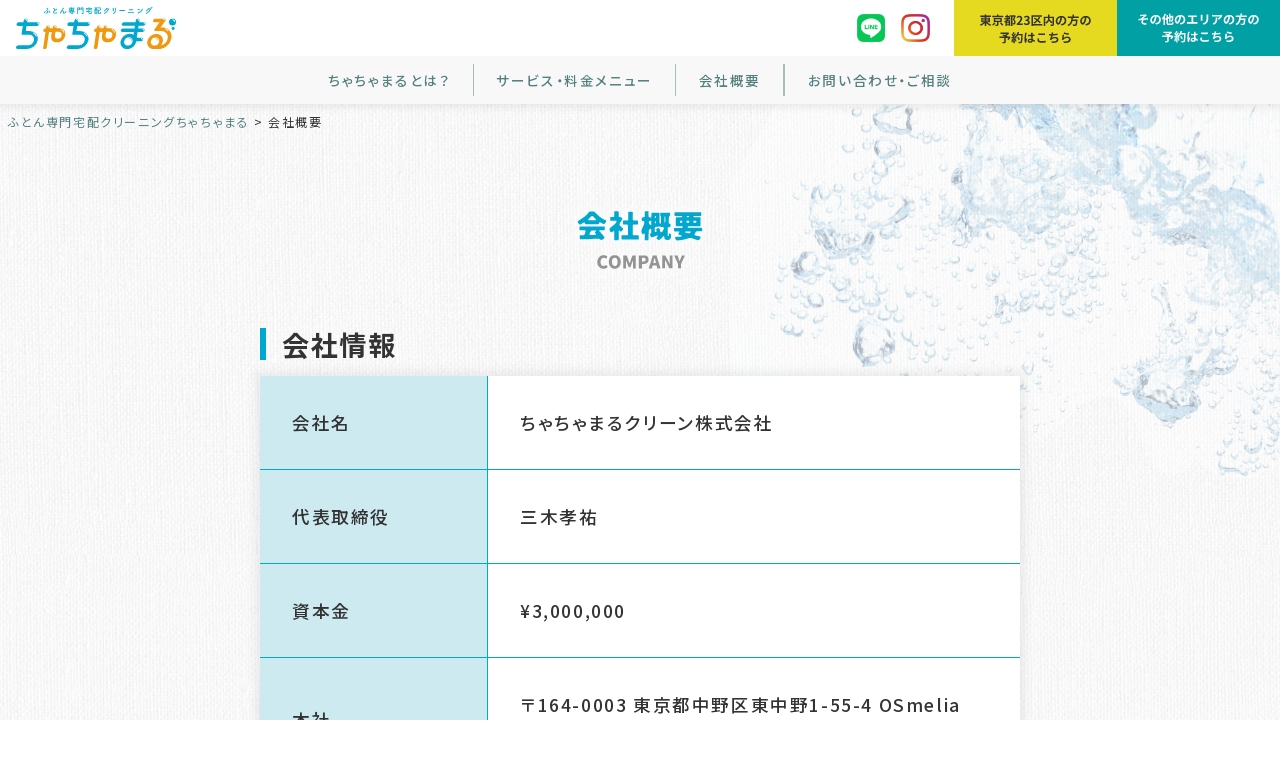

--- FILE ---
content_type: text/html; charset=UTF-8
request_url: https://chachamaru-sl.com/company/
body_size: 12816
content:
<!DOCTYPE html>
<html lang="ja">

<head>
    <!-- title/discription -->
    
    <meta charset="UTF-8">
    <meta name="viewport" content="width=device-width, initial-scale=1.0">
    <meta http-equiv="X-UA-Compatible" content="ie=edge">
    <!-- Google Tag Manager -->
    <script>
    (function(w, d, s, l, i) {
        w[l] = w[l] || [];
        w[l].push({
            'gtm.start': new Date().getTime(),
            event: 'gtm.js'
        });
        var f = d.getElementsByTagName(s)[0],
            j = d.createElement(s),
            dl = l != 'dataLayer' ? '&l=' + l : '';
        j.async = true;
        j.src =
            'https://www.googletagmanager.com/gtm.js?id=' + i + dl;
        f.parentNode.insertBefore(j, f);
    })(window, document, 'script', 'dataLayer', 'GTM-M7GF9M5G');
    </script>
    <!-- End Google Tag Manager -->
    <!-- OGP/favicon（wordpressのプラグインで記述の場合は削除）-->
    <!-- <meta property="og:description" content="＊＊＊＊変更してください＊＊＊＊">
    <meta property="og:type" content="website">
    <meta property="og:url" content="＊＊＊＊変更してください＊＊＊＊">
    <meta property="og:image" content="＊＊＊＊変更してください（絶対パスで指定）＊＊＊＊">
    <meta property="twitter:image" content="＊＊＊＊変更してください（絶対パスで指定＊＊＊＊">
    <meta property="og:site_name" content="＊＊＊＊変更してください＊＊＊＊"> -->
    <link rel="icon" href="https://chachamaru-sl.com/wp-content/themes/chachamaru_theme_ver6/favicon.ico">

    <!-- フォント-->
    <link rel="preconnect" href="https://fonts.googleapis.com">
    <link rel="preconnect" href="https://fonts.gstatic.com" crossorigin>
    <link
        href="https://fonts.googleapis.com/css2?family=Noto+Sans+JP:wght@100..900&family=Noto+Serif+JP:wght@200..900&family=Roboto:wght@300;400;700&display=swap"
        rel="stylesheet">

    <!-- 基本CSS -->
    <link rel="stylesheet" href="https://chachamaru-sl.com/wp-content/themes/chachamaru_theme_ver6/css/normalize.css">
    <link rel="stylesheet" href="https://chachamaru-sl.com/wp-content/themes/chachamaru_theme_ver6/css/grid.min.css">
    <link rel="stylesheet" href="https://chachamaru-sl.com/wp-content/themes/chachamaru_theme_ver6/css/jquery.fatNav.css">
        <link rel="stylesheet" href="https://chachamaru-sl.com/wp-content/themes/chachamaru_theme_ver6/css/common.css">
        <link rel="stylesheet" href="https://chachamaru-sl.com/wp-content/themes/chachamaru_theme_ver6/css/page.css">

    <!-- カスマイズCSS-->
    <link rel="stylesheet" href="https://chachamaru-sl.com/wp-content/themes/chachamaru_theme_ver6/css/aos.css" />
    <link rel="stylesheet" href="https://chachamaru-sl.com/wp-content/themes/chachamaru_theme_ver6/css/slick.css" />
    <link rel="stylesheet" href="https://chachamaru-sl.com/wp-content/themes/chachamaru_theme_ver6/css/slick-theme.css" />
    <meta name='robots' content='index, follow, max-image-preview:large, max-snippet:-1, max-video-preview:-1' />
	<style>img:is([sizes="auto" i], [sizes^="auto," i]) { contain-intrinsic-size: 3000px 1500px }</style>
	
	<!-- This site is optimized with the Yoast SEO plugin v24.0 - https://yoast.com/wordpress/plugins/seo/ -->
	<title>会社概要【ちゃちゃまるクリーン株式会社】</title>
	<meta name="description" content="会社名:シューズランドリー株式会社・代表取締役:三木孝祐・資本金9,990,000円・〒160-0023 東京都新宿区西新宿 6-20-7-26F・電話番号:03-6822-2974・事業内容:宅配クリーニング事業、ランドリー機器販売事業、総合不動産業" />
	<link rel="canonical" href="https://chachamaru-sl.com/company/" />
	<meta property="og:locale" content="ja_JP" />
	<meta property="og:type" content="article" />
	<meta property="og:title" content="会社概要【ちゃちゃまるクリーン株式会社】" />
	<meta property="og:description" content="ふとん専門宅配クリーニングちゃちゃまるは熟練の職人がふとんを一点一点手洗いし、専門スタッフが直接、集荷配達に伺います！布団に特化する事で布団1枚あたりのクリーニング原価が抑え、高品質で低価格なサービスをお客様にご提供致します。" />
	<meta property="og:url" content="https://chachamaru-sl.com/company/" />
	<meta property="og:site_name" content="ふとん専門宅配クリーニングちゃちゃまる" />
	<meta property="article:modified_time" content="2025-03-12T07:19:32+00:00" />
	<meta property="og:image" content="https://chachamaru-sl.com/wp-content/uploads/2022/03/ogp.png" />
	<meta property="og:image:width" content="1201" />
	<meta property="og:image:height" content="631" />
	<meta property="og:image:type" content="image/png" />
	<meta name="twitter:card" content="summary_large_image" />
	<meta name="twitter:title" content="会社概要 - ふとん専門宅配クリーニングちゃちゃまる" />
	<meta name="twitter:description" content="ふとん専門宅配クリーニングちゃちゃまるは熟練の職人がふとんを一点一点手洗いし、専門スタッフが直接、集荷配達に伺います！布団に特化する事で布団1枚あたりのクリーニング原価が抑え、高品質で低価格なサービスをお客様にご提供致します。" />
	<meta name="twitter:image" content="https://chachamaru-sl.com/wp-content/uploads/2022/03/ogp.png" />
	<meta name="twitter:label1" content="推定読み取り時間" />
	<meta name="twitter:data1" content="1分" />
	<script type="application/ld+json" class="yoast-schema-graph">{"@context":"https://schema.org","@graph":[{"@type":"WebPage","@id":"https://chachamaru-sl.com/company/","url":"https://chachamaru-sl.com/company/","name":"会社概要【ちゃちゃまるクリーン株式会社】","isPartOf":{"@id":"https://chachamaru-sl.com/#website"},"datePublished":"2022-02-21T19:24:41+00:00","dateModified":"2025-03-12T07:19:32+00:00","description":"会社名:シューズランドリー株式会社・代表取締役:三木孝祐・資本金9,990,000円・〒160-0023 東京都新宿区西新宿 6-20-7-26F・電話番号:03-6822-2974・事業内容:宅配クリーニング事業、ランドリー機器販売事業、総合不動産業","breadcrumb":{"@id":"https://chachamaru-sl.com/company/#breadcrumb"},"inLanguage":"ja","potentialAction":[{"@type":"ReadAction","target":["https://chachamaru-sl.com/company/"]}]},{"@type":"BreadcrumbList","@id":"https://chachamaru-sl.com/company/#breadcrumb","itemListElement":[{"@type":"ListItem","position":1,"name":"ホーム","item":"https://chachamaru-sl.com/"},{"@type":"ListItem","position":2,"name":"会社概要"}]},{"@type":"WebSite","@id":"https://chachamaru-sl.com/#website","url":"https://chachamaru-sl.com/","name":"【全国送料無料】ふとん専門宅配クリーニング｜ちゃちゃまる","description":"","potentialAction":[{"@type":"SearchAction","target":{"@type":"EntryPoint","urlTemplate":"https://chachamaru-sl.com/?s={search_term_string}"},"query-input":{"@type":"PropertyValueSpecification","valueRequired":true,"valueName":"search_term_string"}}],"inLanguage":"ja"}]}</script>
	<!-- / Yoast SEO plugin. -->


<script type="text/javascript">
/* <![CDATA[ */
window._wpemojiSettings = {"baseUrl":"https:\/\/s.w.org\/images\/core\/emoji\/16.0.1\/72x72\/","ext":".png","svgUrl":"https:\/\/s.w.org\/images\/core\/emoji\/16.0.1\/svg\/","svgExt":".svg","source":{"concatemoji":"https:\/\/chachamaru-sl.com\/wp-includes\/js\/wp-emoji-release.min.js?ver=6.8.3"}};
/*! This file is auto-generated */
!function(s,n){var o,i,e;function c(e){try{var t={supportTests:e,timestamp:(new Date).valueOf()};sessionStorage.setItem(o,JSON.stringify(t))}catch(e){}}function p(e,t,n){e.clearRect(0,0,e.canvas.width,e.canvas.height),e.fillText(t,0,0);var t=new Uint32Array(e.getImageData(0,0,e.canvas.width,e.canvas.height).data),a=(e.clearRect(0,0,e.canvas.width,e.canvas.height),e.fillText(n,0,0),new Uint32Array(e.getImageData(0,0,e.canvas.width,e.canvas.height).data));return t.every(function(e,t){return e===a[t]})}function u(e,t){e.clearRect(0,0,e.canvas.width,e.canvas.height),e.fillText(t,0,0);for(var n=e.getImageData(16,16,1,1),a=0;a<n.data.length;a++)if(0!==n.data[a])return!1;return!0}function f(e,t,n,a){switch(t){case"flag":return n(e,"\ud83c\udff3\ufe0f\u200d\u26a7\ufe0f","\ud83c\udff3\ufe0f\u200b\u26a7\ufe0f")?!1:!n(e,"\ud83c\udde8\ud83c\uddf6","\ud83c\udde8\u200b\ud83c\uddf6")&&!n(e,"\ud83c\udff4\udb40\udc67\udb40\udc62\udb40\udc65\udb40\udc6e\udb40\udc67\udb40\udc7f","\ud83c\udff4\u200b\udb40\udc67\u200b\udb40\udc62\u200b\udb40\udc65\u200b\udb40\udc6e\u200b\udb40\udc67\u200b\udb40\udc7f");case"emoji":return!a(e,"\ud83e\udedf")}return!1}function g(e,t,n,a){var r="undefined"!=typeof WorkerGlobalScope&&self instanceof WorkerGlobalScope?new OffscreenCanvas(300,150):s.createElement("canvas"),o=r.getContext("2d",{willReadFrequently:!0}),i=(o.textBaseline="top",o.font="600 32px Arial",{});return e.forEach(function(e){i[e]=t(o,e,n,a)}),i}function t(e){var t=s.createElement("script");t.src=e,t.defer=!0,s.head.appendChild(t)}"undefined"!=typeof Promise&&(o="wpEmojiSettingsSupports",i=["flag","emoji"],n.supports={everything:!0,everythingExceptFlag:!0},e=new Promise(function(e){s.addEventListener("DOMContentLoaded",e,{once:!0})}),new Promise(function(t){var n=function(){try{var e=JSON.parse(sessionStorage.getItem(o));if("object"==typeof e&&"number"==typeof e.timestamp&&(new Date).valueOf()<e.timestamp+604800&&"object"==typeof e.supportTests)return e.supportTests}catch(e){}return null}();if(!n){if("undefined"!=typeof Worker&&"undefined"!=typeof OffscreenCanvas&&"undefined"!=typeof URL&&URL.createObjectURL&&"undefined"!=typeof Blob)try{var e="postMessage("+g.toString()+"("+[JSON.stringify(i),f.toString(),p.toString(),u.toString()].join(",")+"));",a=new Blob([e],{type:"text/javascript"}),r=new Worker(URL.createObjectURL(a),{name:"wpTestEmojiSupports"});return void(r.onmessage=function(e){c(n=e.data),r.terminate(),t(n)})}catch(e){}c(n=g(i,f,p,u))}t(n)}).then(function(e){for(var t in e)n.supports[t]=e[t],n.supports.everything=n.supports.everything&&n.supports[t],"flag"!==t&&(n.supports.everythingExceptFlag=n.supports.everythingExceptFlag&&n.supports[t]);n.supports.everythingExceptFlag=n.supports.everythingExceptFlag&&!n.supports.flag,n.DOMReady=!1,n.readyCallback=function(){n.DOMReady=!0}}).then(function(){return e}).then(function(){var e;n.supports.everything||(n.readyCallback(),(e=n.source||{}).concatemoji?t(e.concatemoji):e.wpemoji&&e.twemoji&&(t(e.twemoji),t(e.wpemoji)))}))}((window,document),window._wpemojiSettings);
/* ]]> */
</script>
<style id='wp-emoji-styles-inline-css' type='text/css'>

	img.wp-smiley, img.emoji {
		display: inline !important;
		border: none !important;
		box-shadow: none !important;
		height: 1em !important;
		width: 1em !important;
		margin: 0 0.07em !important;
		vertical-align: -0.1em !important;
		background: none !important;
		padding: 0 !important;
	}
</style>
<link rel='stylesheet' id='wp-block-library-css' href='https://chachamaru-sl.com/wp-includes/css/dist/block-library/style.min.css?ver=6.8.3' type='text/css' media='all' />
<style id='classic-theme-styles-inline-css' type='text/css'>
/*! This file is auto-generated */
.wp-block-button__link{color:#fff;background-color:#32373c;border-radius:9999px;box-shadow:none;text-decoration:none;padding:calc(.667em + 2px) calc(1.333em + 2px);font-size:1.125em}.wp-block-file__button{background:#32373c;color:#fff;text-decoration:none}
</style>
<style id='global-styles-inline-css' type='text/css'>
:root{--wp--preset--aspect-ratio--square: 1;--wp--preset--aspect-ratio--4-3: 4/3;--wp--preset--aspect-ratio--3-4: 3/4;--wp--preset--aspect-ratio--3-2: 3/2;--wp--preset--aspect-ratio--2-3: 2/3;--wp--preset--aspect-ratio--16-9: 16/9;--wp--preset--aspect-ratio--9-16: 9/16;--wp--preset--color--black: #000000;--wp--preset--color--cyan-bluish-gray: #abb8c3;--wp--preset--color--white: #ffffff;--wp--preset--color--pale-pink: #f78da7;--wp--preset--color--vivid-red: #cf2e2e;--wp--preset--color--luminous-vivid-orange: #ff6900;--wp--preset--color--luminous-vivid-amber: #fcb900;--wp--preset--color--light-green-cyan: #7bdcb5;--wp--preset--color--vivid-green-cyan: #00d084;--wp--preset--color--pale-cyan-blue: #8ed1fc;--wp--preset--color--vivid-cyan-blue: #0693e3;--wp--preset--color--vivid-purple: #9b51e0;--wp--preset--gradient--vivid-cyan-blue-to-vivid-purple: linear-gradient(135deg,rgba(6,147,227,1) 0%,rgb(155,81,224) 100%);--wp--preset--gradient--light-green-cyan-to-vivid-green-cyan: linear-gradient(135deg,rgb(122,220,180) 0%,rgb(0,208,130) 100%);--wp--preset--gradient--luminous-vivid-amber-to-luminous-vivid-orange: linear-gradient(135deg,rgba(252,185,0,1) 0%,rgba(255,105,0,1) 100%);--wp--preset--gradient--luminous-vivid-orange-to-vivid-red: linear-gradient(135deg,rgba(255,105,0,1) 0%,rgb(207,46,46) 100%);--wp--preset--gradient--very-light-gray-to-cyan-bluish-gray: linear-gradient(135deg,rgb(238,238,238) 0%,rgb(169,184,195) 100%);--wp--preset--gradient--cool-to-warm-spectrum: linear-gradient(135deg,rgb(74,234,220) 0%,rgb(151,120,209) 20%,rgb(207,42,186) 40%,rgb(238,44,130) 60%,rgb(251,105,98) 80%,rgb(254,248,76) 100%);--wp--preset--gradient--blush-light-purple: linear-gradient(135deg,rgb(255,206,236) 0%,rgb(152,150,240) 100%);--wp--preset--gradient--blush-bordeaux: linear-gradient(135deg,rgb(254,205,165) 0%,rgb(254,45,45) 50%,rgb(107,0,62) 100%);--wp--preset--gradient--luminous-dusk: linear-gradient(135deg,rgb(255,203,112) 0%,rgb(199,81,192) 50%,rgb(65,88,208) 100%);--wp--preset--gradient--pale-ocean: linear-gradient(135deg,rgb(255,245,203) 0%,rgb(182,227,212) 50%,rgb(51,167,181) 100%);--wp--preset--gradient--electric-grass: linear-gradient(135deg,rgb(202,248,128) 0%,rgb(113,206,126) 100%);--wp--preset--gradient--midnight: linear-gradient(135deg,rgb(2,3,129) 0%,rgb(40,116,252) 100%);--wp--preset--font-size--small: 13px;--wp--preset--font-size--medium: 20px;--wp--preset--font-size--large: 36px;--wp--preset--font-size--x-large: 42px;--wp--preset--spacing--20: 0.44rem;--wp--preset--spacing--30: 0.67rem;--wp--preset--spacing--40: 1rem;--wp--preset--spacing--50: 1.5rem;--wp--preset--spacing--60: 2.25rem;--wp--preset--spacing--70: 3.38rem;--wp--preset--spacing--80: 5.06rem;--wp--preset--shadow--natural: 6px 6px 9px rgba(0, 0, 0, 0.2);--wp--preset--shadow--deep: 12px 12px 50px rgba(0, 0, 0, 0.4);--wp--preset--shadow--sharp: 6px 6px 0px rgba(0, 0, 0, 0.2);--wp--preset--shadow--outlined: 6px 6px 0px -3px rgba(255, 255, 255, 1), 6px 6px rgba(0, 0, 0, 1);--wp--preset--shadow--crisp: 6px 6px 0px rgba(0, 0, 0, 1);}:where(.is-layout-flex){gap: 0.5em;}:where(.is-layout-grid){gap: 0.5em;}body .is-layout-flex{display: flex;}.is-layout-flex{flex-wrap: wrap;align-items: center;}.is-layout-flex > :is(*, div){margin: 0;}body .is-layout-grid{display: grid;}.is-layout-grid > :is(*, div){margin: 0;}:where(.wp-block-columns.is-layout-flex){gap: 2em;}:where(.wp-block-columns.is-layout-grid){gap: 2em;}:where(.wp-block-post-template.is-layout-flex){gap: 1.25em;}:where(.wp-block-post-template.is-layout-grid){gap: 1.25em;}.has-black-color{color: var(--wp--preset--color--black) !important;}.has-cyan-bluish-gray-color{color: var(--wp--preset--color--cyan-bluish-gray) !important;}.has-white-color{color: var(--wp--preset--color--white) !important;}.has-pale-pink-color{color: var(--wp--preset--color--pale-pink) !important;}.has-vivid-red-color{color: var(--wp--preset--color--vivid-red) !important;}.has-luminous-vivid-orange-color{color: var(--wp--preset--color--luminous-vivid-orange) !important;}.has-luminous-vivid-amber-color{color: var(--wp--preset--color--luminous-vivid-amber) !important;}.has-light-green-cyan-color{color: var(--wp--preset--color--light-green-cyan) !important;}.has-vivid-green-cyan-color{color: var(--wp--preset--color--vivid-green-cyan) !important;}.has-pale-cyan-blue-color{color: var(--wp--preset--color--pale-cyan-blue) !important;}.has-vivid-cyan-blue-color{color: var(--wp--preset--color--vivid-cyan-blue) !important;}.has-vivid-purple-color{color: var(--wp--preset--color--vivid-purple) !important;}.has-black-background-color{background-color: var(--wp--preset--color--black) !important;}.has-cyan-bluish-gray-background-color{background-color: var(--wp--preset--color--cyan-bluish-gray) !important;}.has-white-background-color{background-color: var(--wp--preset--color--white) !important;}.has-pale-pink-background-color{background-color: var(--wp--preset--color--pale-pink) !important;}.has-vivid-red-background-color{background-color: var(--wp--preset--color--vivid-red) !important;}.has-luminous-vivid-orange-background-color{background-color: var(--wp--preset--color--luminous-vivid-orange) !important;}.has-luminous-vivid-amber-background-color{background-color: var(--wp--preset--color--luminous-vivid-amber) !important;}.has-light-green-cyan-background-color{background-color: var(--wp--preset--color--light-green-cyan) !important;}.has-vivid-green-cyan-background-color{background-color: var(--wp--preset--color--vivid-green-cyan) !important;}.has-pale-cyan-blue-background-color{background-color: var(--wp--preset--color--pale-cyan-blue) !important;}.has-vivid-cyan-blue-background-color{background-color: var(--wp--preset--color--vivid-cyan-blue) !important;}.has-vivid-purple-background-color{background-color: var(--wp--preset--color--vivid-purple) !important;}.has-black-border-color{border-color: var(--wp--preset--color--black) !important;}.has-cyan-bluish-gray-border-color{border-color: var(--wp--preset--color--cyan-bluish-gray) !important;}.has-white-border-color{border-color: var(--wp--preset--color--white) !important;}.has-pale-pink-border-color{border-color: var(--wp--preset--color--pale-pink) !important;}.has-vivid-red-border-color{border-color: var(--wp--preset--color--vivid-red) !important;}.has-luminous-vivid-orange-border-color{border-color: var(--wp--preset--color--luminous-vivid-orange) !important;}.has-luminous-vivid-amber-border-color{border-color: var(--wp--preset--color--luminous-vivid-amber) !important;}.has-light-green-cyan-border-color{border-color: var(--wp--preset--color--light-green-cyan) !important;}.has-vivid-green-cyan-border-color{border-color: var(--wp--preset--color--vivid-green-cyan) !important;}.has-pale-cyan-blue-border-color{border-color: var(--wp--preset--color--pale-cyan-blue) !important;}.has-vivid-cyan-blue-border-color{border-color: var(--wp--preset--color--vivid-cyan-blue) !important;}.has-vivid-purple-border-color{border-color: var(--wp--preset--color--vivid-purple) !important;}.has-vivid-cyan-blue-to-vivid-purple-gradient-background{background: var(--wp--preset--gradient--vivid-cyan-blue-to-vivid-purple) !important;}.has-light-green-cyan-to-vivid-green-cyan-gradient-background{background: var(--wp--preset--gradient--light-green-cyan-to-vivid-green-cyan) !important;}.has-luminous-vivid-amber-to-luminous-vivid-orange-gradient-background{background: var(--wp--preset--gradient--luminous-vivid-amber-to-luminous-vivid-orange) !important;}.has-luminous-vivid-orange-to-vivid-red-gradient-background{background: var(--wp--preset--gradient--luminous-vivid-orange-to-vivid-red) !important;}.has-very-light-gray-to-cyan-bluish-gray-gradient-background{background: var(--wp--preset--gradient--very-light-gray-to-cyan-bluish-gray) !important;}.has-cool-to-warm-spectrum-gradient-background{background: var(--wp--preset--gradient--cool-to-warm-spectrum) !important;}.has-blush-light-purple-gradient-background{background: var(--wp--preset--gradient--blush-light-purple) !important;}.has-blush-bordeaux-gradient-background{background: var(--wp--preset--gradient--blush-bordeaux) !important;}.has-luminous-dusk-gradient-background{background: var(--wp--preset--gradient--luminous-dusk) !important;}.has-pale-ocean-gradient-background{background: var(--wp--preset--gradient--pale-ocean) !important;}.has-electric-grass-gradient-background{background: var(--wp--preset--gradient--electric-grass) !important;}.has-midnight-gradient-background{background: var(--wp--preset--gradient--midnight) !important;}.has-small-font-size{font-size: var(--wp--preset--font-size--small) !important;}.has-medium-font-size{font-size: var(--wp--preset--font-size--medium) !important;}.has-large-font-size{font-size: var(--wp--preset--font-size--large) !important;}.has-x-large-font-size{font-size: var(--wp--preset--font-size--x-large) !important;}
:where(.wp-block-post-template.is-layout-flex){gap: 1.25em;}:where(.wp-block-post-template.is-layout-grid){gap: 1.25em;}
:where(.wp-block-columns.is-layout-flex){gap: 2em;}:where(.wp-block-columns.is-layout-grid){gap: 2em;}
:root :where(.wp-block-pullquote){font-size: 1.5em;line-height: 1.6;}
</style>
<link rel="https://api.w.org/" href="https://chachamaru-sl.com/wp-json/" /><link rel="alternate" title="JSON" type="application/json" href="https://chachamaru-sl.com/wp-json/wp/v2/pages/16" /><link rel="EditURI" type="application/rsd+xml" title="RSD" href="https://chachamaru-sl.com/xmlrpc.php?rsd" />
<meta name="generator" content="WordPress 6.8.3" />
<link rel='shortlink' href='https://chachamaru-sl.com/?p=16' />
<link rel="alternate" title="oEmbed (JSON)" type="application/json+oembed" href="https://chachamaru-sl.com/wp-json/oembed/1.0/embed?url=https%3A%2F%2Fchachamaru-sl.com%2Fcompany%2F" />
<link rel="alternate" title="oEmbed (XML)" type="text/xml+oembed" href="https://chachamaru-sl.com/wp-json/oembed/1.0/embed?url=https%3A%2F%2Fchachamaru-sl.com%2Fcompany%2F&#038;format=xml" />
<link rel="llms-sitemap" href="https://chachamaru-sl.com/llms.txt" />
</head>

<body id="top">
    <!-- Google Tag Manager (noscript) -->
    <noscript><iframe src="https://www.googletagmanager.com/ns.html?id=GTM-M7GF9M5G" height="0" width="0"
            style="display:none;visibility:hidden"></iframe></noscript>
    <!-- End Google Tag Manager (noscript) -->
    <!--ヘッダー-->
    <header>
        <div class="gnavOuter" id="gNav">
            <div class="gnavInner">
                <div class="gNavLeft">
                    <div class="gNavlogo">
                        <a href="https://chachamaru-sl.com">
                            <img src="https://chachamaru-sl.com/wp-content/themes/chachamaru_theme_ver6/img/common/logo_header.svg">
                        </a>
                    </div>
                </div>




                <div class="gNavRight">
                    <div class="fixed_sns fixed_sns_pc">
                        <div class="item">
                            <a href="https://lin.ee/yB1OU0i" target="blank">
                                <img src="https://chachamaru-sl.com/wp-content/themes/chachamaru_theme_ver6/img/common/icon_header1_sp.png">
                            </a>
                        </div>
                        <div class="item">
                            <a href="https://www.instagram.com/cleaning_chachamaru/" target="blank">
                                <img src="https://chachamaru-sl.com/wp-content/themes/chachamaru_theme_ver6/img/common/icon_header2_sp.png">
                            </a>
                        </div>
                    </div>
                    <a href="https://airrsv.net/chachamaru/calendar" class="header_btn" target="blank">
                        <div><img src="https://chachamaru-sl.com/wp-content/themes/chachamaru_theme_ver6/img/top/btn_header_tokyoarea.svg">
                        </div>
                    </a>
                    <a href="https://chachamaru-sl.com/japancontact" class="header_btn" target="blank"><img
                            src="https://chachamaru-sl.com/wp-content/themes/chachamaru_theme_ver6/img/top/btn_header_otherarea.svg"></a>
                </div>



            </div>
            <ul class="gnavunder">
                <li>
                    <a href="https://chachamaru-sl.com/about" class="item">
                        <p>ちゃちゃまるとは？</p>
                    </a>
                </li>
                <li>
                    <div class="line"></div>
                </li>
                <li class="gNavRight-li service_gnav">
                    <a class="first-level item">
                        <p>サービス・料金メニュー</p>
                    </a>
                    <ul class=" second-level">
                        <li><a href="https://chachamaru-sl.com/tokyo_price">東京都23区対応</a></li>
                        <li><a href="https://chachamaru-sl.com/japan_price">全国各地の方はこちらから</a></li>
                    </ul>
                </li>
                <li>
                    <div class="line"></div>
                </li>
                <li>
                    <a href="https://chachamaru-sl.com/company" class="item">
                        <p>会社概要</p>
                    </a>
                </li>
                <li>
                    <div class="line"></div>
                </li>
                <!-- <li>
                    <a href="/blog" class="item">
                        <p>ブログ</p>
                    </a>
                </li> -->
                <li>
                    <div class="line"></div>
                </li>
                <li class="gNavRight-li">
                    <a class="first-level item">
                        <p>お問い合わせ・ご相談</p>
                    </a>
                    <ul class=" second-level">
                        <li><a href="https://chachamaru-sl.com/contact">お問い合わせ
                            </a></li>
                        <li><a href="https://chachamaru-sl.com/faq">よくあるご質問</a></li>
                    </ul>
                </li>

            </ul>
        </div>

                <a href="https://chachamaru-sl.com" class="fixedlogo">
            <img src="https://chachamaru-sl.com/wp-content/themes/chachamaru_theme_ver6/img/common/logo_header.svg">
        </a>
        

        <!--ドロワーメニュー-->
        <div class="spNav">
            <div class="fat-nav">
                <div class="fat-nav__wrapper">
                    <ul>
                        <li>
                            <a href="https://chachamaru-sl.com" class="item">
                                <img src="https://chachamaru-sl.com/wp-content/themes/chachamaru_theme_ver6/img/common/logo_header.svg">
                            </a>
                        </li>

                        <li>
                            <a href="https://chachamaru-sl.com/about" class="item">
                                <p>ちゃちゃまるとは？</p>
                            </a>
                        </li>
                        <li>

                        <li>
                            <a href="https://chachamaru-sl.com/tokyo_price">東京都23区対応</a>
                        </li>
                        <li>
                            <div class="line"></div>
                        </li>
                        <li>
                            <a href="https://chachamaru-sl.com/japan_price">東京都以外の方は<br>こちらから</a>
                        </li>
                        <li>
                            <div class="line"></div>
                        </li>
                        <li>
                            <a href="https://chachamaru-sl.com/company" class="item">
                                <p>会社概要</p>
                            </a>
                        </li>
                        <li>
                            <div class="line"></div>
                        </li>
                        <li>
                            <a href="https://chachamaru-sl.com/contact" class="item">
                                <p>お問い合わせ</p>
                            </a>
                        </li>
                        <li>
                            <div class="line"></div>
                        </li>
                        <li>
                            <a href="https://chachamaru-sl.com/faq" class="item">
                                <p>よくある質問</p>
                            </a>
                        </li>
                    </ul>
                </div>
            </div>
        </div>
    </header>
    <div class="header_sp">
        <div class="header_sp_inner">
            <div class="sp_logo">
                <a href="https://chachamaru-sl.com">
                    <img src="https://chachamaru-sl.com/wp-content/themes/chachamaru_theme_ver6/img/common/logo_header.svg">
                </a>
            </div>

            <div>
                <div class="fixed_sns">
                    <div class="item">
                        <a href="https://lin.ee/yB1OU0i" target="blank">
                            <img src="https://chachamaru-sl.com/wp-content/themes/chachamaru_theme_ver6/img/common/icon_header1_sp.png">
                        </a>
                    </div>
                    <div class="item">
                        <a href="https://www.instagram.com/cleaning_chachamaru/" target="blank">
                            <img src="https://chachamaru-sl.com/wp-content/themes/chachamaru_theme_ver6/img/common/icon_header2_sp.png">
                        </a>
                    </div>
                </div>
            </div>
        </div>
    </div>



    
    <div class="fixed_sp">
        <div class="item">
            <a href="https://airrsv.net/chachamaru/calendar" class="header_btn" target="blank">
                <img src="https://chachamaru-sl.com/wp-content/themes/chachamaru_theme_ver6/img/common/fixed_tokyoto.svg">
            </a>
        </div>
        <div class="item">
            <a href="https://chachamaru-sl.com/japancontact" class="header_btn" target="blank">
                <img src="https://chachamaru-sl.com/wp-content/themes/chachamaru_theme_ver6/img/common/fixed_zenkoku.svg">
            </a>
        </div>
    </div>


    

    <!--メニューの隙間（不必要ならコメントアウト）-->
    <div class="menuArea"></div>
<div class="breadcrumbs" typeof="BreadcrumbList" vocab="https://schema.org/">
    <!-- Breadcrumb NavXT 7.4.0 -->
<span property="itemListElement" typeof="ListItem"><a property="item" typeof="WebPage" title="ふとん専門宅配クリーニングちゃちゃまるへ移動する" href="https://chachamaru-sl.com" class="home" ><span property="name">ふとん専門宅配クリーニングちゃちゃまる</span></a><meta property="position" content="1"></span> &gt; <span property="itemListElement" typeof="ListItem"><span property="name" class="post post-page current-item">会社概要</span><meta property="url" content="https://chachamaru-sl.com/company/"><meta property="position" content="2"></span></div>

<div class="page_all">
    <div class="water"><img src="https://chachamaru-sl.com/wp-content/themes/chachamaru_theme_ver6/img/common/water.png"></div>
    <div class="pagehead"><img src="https://chachamaru-sl.com/wp-content/themes/chachamaru_theme_ver6/img/company/pagehead_2.svg"></div>
    <!--料金表-->
    <section>
        <div class="company_info">
            <div class="pcWidth-s secOuter-l first_sec">
                <div class="company_info_inner">
                    <div class="sec_head_s">会社情報</div>
                    <div class="table">
                        
<!------------------->

<div class="row">
  <div class="left">
    会社名
  </div>
  <div class="right">
    ちゃちゃまるクリーン株式会社
  </div>
</div>

<!------------------->

<div class="row">
  <div class="left">
    代表取締役
  </div>
  <div class="right">
    三木孝祐
  </div>
</div>

<!------------------->

<div class="row">
  <div class="left">
    資本金
  </div>
  <div class="right">
    ¥3,000,000
  </div>
</div>

<!------------------->

<div class="row">
  <div class="left">
    本社
  </div>
  <div class="right">
    〒164-0003 東京都中野区東中野1-55-4 OSmelia 8F
  </div>
</div>

<!------------------->

<div class="row">
  <div class="left">
    電話番号
  </div>
  <div class="right">
    03-4400-3905
  </div>
</div>

<!------------------->

<div class="row">
  <div class="left">
    FAX
  </div>
  <div class="right">
    03-6279-3944
  </div>
</div>

<!------------------->

<div class="row">
  <div class="left">
    MAIL
  </div>
  <div class="right">
   info@chachamaru-sl.com
  </div>
</div>

<!------------------->

<div class="row">
  <div class="left">
    事業内容
  </div>
  <div class="right">
    クリーニング事業<br>ランドリー機器開発事業
  </div>
</div>

<!------------------->

<div class="row">
  <div class="left">
    有資格者
  </div>
  <div class="right">
    クリーニング師(国家資格)2名
  </div>
</div>

<!------------------->

                    </div>
                </div>
            </div>
        </div>
    </section>


    <!--料金表-->
    <section>
        <div class="access">
            <div class="pcWidth-s secOuter-l">
                <div class="company_info_inner">
                    <div class="sec_head_s">アクセス
                    </div>
                    <div class="map">
                        <iframe
                            src="https://www.google.com/maps/embed?pb=!1m18!1m12!1m3!1d6479.640885050637!2d139.6821996760429!3d35.70603597257926!2m3!1f0!2f0!3f0!3m2!1i1024!2i768!4f13.1!3m3!1m2!1s0x6018f2c9752ddf27%3A0xf77464f73a1bb2e7!2z44CSMTY0LTAwMDMg5p2x5Lqs6YO95Lit6YeO5Yy65p2x5Lit6YeO77yR5LiB55uu77yV77yV4oiS77yUIE9TIG1lbGlh44OT44Or!5e0!3m2!1sja!2sjp!4v1737146989347!5m2!1sja!2sjp"
                            width="600" height="450" style="border:0;" allowfullscreen="" loading="lazy"
                            referrerpolicy="no-referrer-when-downgrade"></iframe>
                    </div>

                </div>
            </div>
        </div>
    </section>



</div>
<div class="zenkoku_linkarea">
    <div class="pcWidth-m">
        <div class="head">
            <img src="https://chachamaru-sl.com/wp-content/themes/chachamaru_theme_ver6/img/top/icon_map.svg"> 都道府県で探す
        </div>

        <div class="zenkoku_linkarea_inner">

            <div class="region flex">
                <div class="left">
                    ▶︎　北海道
                </div>
                <ul>
                    <li><a href="https://chachamaru-sl.com/japan_price/hokkaido">北海道</a></li>
                </ul>
            </div>

            <div class="region flex">
                <div class="left">
                    ▶︎　東北
                </div>
                <ul>
                    <li><a href="https://chachamaru-sl.com/japan_price/aomori">青森</a></li>
                    <li><a href="https://chachamaru-sl.com/japan_price/iwate">岩手県</a></li>
                    <li><a href="https://chachamaru-sl.com/japan_price/miyagi">宮城県</a></li>
                    <li><a href="https://chachamaru-sl.com/japan_price/akita">秋田県</a></li>
                    <li><a href="https://chachamaru-sl.com/japan_price/yamagata">山形県</a></li>
                    <li><a href="https://chachamaru-sl.com/japan_price/fukushima">福島県</a></li>
                </ul>
            </div>

            <div class="region flex">
                <div class="left">
                    ▶︎　甲信越・北陸
                </div>
                <ul>
                    <li><a href="https://chachamaru-sl.com/japan_price/niigata">新潟県</a></li>
                    <li><a href="https://chachamaru-sl.com/japan_price/toyama">富山県</a></li>
                    <li><a href="https://chachamaru-sl.com/japan_price/ishikawa">石川県</a></li>
                    <li><a href="https://chachamaru-sl.com/japan_price/fukui">福井県</a></li>
                    <li><a href="https://chachamaru-sl.com/japan_price/yamanashi">山梨県</a></li>
                    <li><a href="https://chachamaru-sl.com/japan_price/nagano">長野県</a></li>
                </ul>
            </div>


            <div class="region flex">
                <div class="left">
                    ▶︎　関東
                </div>
                <ul>
                    <li><a href="https://chachamaru-sl.com/japan_price/ibaragi">茨城県</a></li>
                    <li><a href="https://chachamaru-sl.com/japan_price/tochigi">栃木県</a></li>
                    <li><a href="https://chachamaru-sl.com/japan_price/gunnma">群馬県</a></li>
                    <li><a href="https://chachamaru-sl.com/japan_price/saitama">埼玉県</a></li>
                    <li><a href="https://chachamaru-sl.com/japan_price/chiba">千葉県</a></li>
                    <li><a href="https://chachamaru-sl.com/japan_price/tokyo">東京都</a></li>
                    <li><a href="https://chachamaru-sl.com/japan_price/kanagawa">神奈川県</a></li>
                </ul>
            </div>


            <div class="region flex">
                <div class="left">
                    ▶︎　東海
                </div>
                <ul>
                    <li><a href="https://chachamaru-sl.com/japan_price/gifu">岐阜県</a></li>
                    <li><a href="https://chachamaru-sl.com/japan_price/shizuoka">静岡県</a></li>
                    <li><a href="https://chachamaru-sl.com/japan_price/aichi">愛知県</a></li>
                    <li><a href="https://chachamaru-sl.com/japan_price/mie">三重県</a></li>
                </ul>
            </div>



            <div class="region flex">
                <div class="left">
                    ▶︎　関西
                </div>
                <ul>
                    <li><a href="https://chachamaru-sl.com/japan_price/shiga">滋賀県</a></li>
                    <li><a href="https://chachamaru-sl.com/japan_price/kyoto">京都府</a></li>
                    <li><a href="https://chachamaru-sl.com/japan_price/oosaka">大阪府</a></li>
                    <li><a href="https://chachamaru-sl.com/japan_price/hyogo">兵庫県</a></li>
                    <li><a href="https://chachamaru-sl.com/japan_price/nara">奈良県</a></li>
                    <li><a href="https://chachamaru-sl.com/japan_price/wakayama">和歌山県</a></li>
                </ul>
            </div>



            <div class="region flex">
                <div class="left">
                    ▶︎　中国・四国
                </div>
                <ul>
                    <li><a href="https://chachamaru-sl.com/japan_price/tottori">鳥取県</a></li>
                    <li><a href="https://chachamaru-sl.com/japan_price/shimane">島根県</a></li>
                    <li><a href="https://chachamaru-sl.com/japan_price/okayama">岡山県</a></li>
                    <li><a href="https://chachamaru-sl.com/japan_price/hiroshima">広島県</a></li>
                    <li><a href="https://chachamaru-sl.com/japan_price/yamaguchi">山口県</a></li>
                    <li><a href="https://chachamaru-sl.com/japan_price/tokushima">徳島県</a></li>
                    <li><a href="https://chachamaru-sl.com/japan_price/kagawa">香川県</a></li>
                    <li><a href="https://chachamaru-sl.com/japan_price/ehime">愛媛県</a></li>
                    <li><a href="https://chachamaru-sl.com/japan_price/kouchi">高知県</a></li>
                </ul>
            </div>


            <div class="region flex">
                <div class="left">
                    ▶︎　九州
                </div>
                <ul>
                    <li><a href="https://chachamaru-sl.com/japan_price/fukuoka">福岡</a></li>
                    <li><a href="https://chachamaru-sl.com/japan_price/saga">佐賀県</a></li>
                    <li><a href="https://chachamaru-sl.com/japan_price/nagasaki">長崎県</a></li>
                    <li><a href="https://chachamaru-sl.com/japan_price/kumamoto">熊本県</a></li>
                    <li><a href="https://chachamaru-sl.com/japan_price/ooita">大分県</a></li>
                    <li><a href="https://chachamaru-sl.com/japan_price/miyazaki">宮崎県</a></li>
                    <li><a href="https://chachamaru-sl.com/japan_price/kagoshima">鹿児島県</a></li>
                </ul>
            </div>

        </div>
    </div>
</div>

<footer>
    <div class="footer_inner">

        <div class="footer_bannere pcWidth-ss">
            <a href="https://dustary.co.jp/" target="blank"> <img
                    src="https://chachamaru-sl.com/wp-content/themes/chachamaru_theme_ver6/img/top/banner_dustary.png"></a>
        </div>

        <div class="footer_logo">
            <a href="https://chachamaru-sl.com">
                <img src="https://chachamaru-sl.com/wp-content/themes/chachamaru_theme_ver6/img/common/logo_footer.svg">
            </a>
            <div class="fixed_sns fixed_sns_footer">
                <div class="item">
                    <a href="https://lin.ee/yB1OU0i" target="blank">
                        <img src="https://chachamaru-sl.com/wp-content/themes/chachamaru_theme_ver6/img/common/icon_line_footer.svg">
                    </a>
                </div>
                <div class="item">
                    <a href="https://www.instagram.com/cleaning_chachamaru/" target="blank">
                        <img src="https://chachamaru-sl.com/wp-content/themes/chachamaru_theme_ver6/img/common/icon_insta_footer.svg">
                    </a>
                </div>
            </div>
        </div>

        <div class="footer_contact">
            <a href="tel:080-9715-9714"><img
                    src="https://chachamaru-sl.com/wp-content/themes/chachamaru_theme_ver6/img/common/tel_footer.svg"></a>
            <a href="mailto:info@chachamaru-sl.com" target="blank"><img
                    src="https://chachamaru-sl.com/wp-content/themes/chachamaru_theme_ver6/img/common/mail_footer.svg"></a>
        </div>
        <div class="footer_info pcWidth-m">
            <div><span>営業時間</span>
                電話受付　10:00～20:00<br>
                集配時間　10:00～20:00<br>
            </div>
            <div><span>本店</span>
                〒164-0003<br>
                東京都中野区東中野1-55-4 OSmelia 8F<br>
            </div>
        </div>
        <div class="copyright">©chachamaru</div>
    </div>
</footer>


<!--javascript-->
<!-- jquery -->
<script src="https://code.jquery.com/jquery-3.4.1.min.js"
    integrity="sha256-CSXorXvZcTkaix6Yvo6HppcZGetbYMGWSFlBw8HfCJo=" crossorigin="anonymous"></script>

<!-- トップロゴ -->
<script>
window.addEventListener("scroll", function() {
    var headerElement = document.getElementById("gNav");
    var rect = headerElement.getBoundingClientRect();
    var y = rect.top + window.pageYOffset;
    if (y > 250) {
        headerElement.classList.remove('bgTopmost');
    } else {
        headerElement.classList.add('bgTopmost');
    }
});
</script>

<!-- ドロワーメニューjquery -->
<script src="https://chachamaru-sl.com/wp-content/themes/chachamaru_theme_ver6/js/jquery.fatNav.js"></script>

<!-- カルーセルjquery -->
<script src="https://chachamaru-sl.com/wp-content/themes/chachamaru_theme_ver6/js/slick.min.js"></script>

<!-- ふわっと要素を表示用 -->
<script src="https://chachamaru-sl.com/wp-content/themes/chachamaru_theme_ver6/js/aos.js"></script>
<script>
(function($) {
    $(function() {
        // ドロワーメニュー
        $.fatNav();

        // カルーセル(メンバー)
        $('.membersCarousel')
            .slick({
                autoplay: false,
                dots: false,
                fade: true,
            })
            .on('beforeChange', function() {
                $('.js-toggler').trigger('togglerReset');
            });

        // カルーセル(バナー)
        $('.topCarousel').slick({
            autoplay: true,
            dots: true,
            infinite: true,
            speed: 300,
            slidesToShow: 2,
            arrows: true,
            centerMode: true,
            centerPadding: '5%',
            responsive: [{
                    breakpoint: 1200,
                    settings: {
                        centerPadding: '20%',
                        slidesToShow: 1,
                    }
                },
                {
                    breakpoint: 540,
                    settings: {
                        slidesToShow: 1,
                        centerPadding: '10%',
                        arrows: false,
                    }
                },
            ]
        });

        // ふわっと要素を表示(カルーセルより後で実行)
        AOS.init();
    });
})(jQuery);
</script>

<!-- imgタグをトリミング -->
<script type="text/javascript" src="https://chachamaru-sl.com/wp-content/themes/chachamaru_theme_ver6/js/ofi.min.js"></script>
<script>
objectFitImages('img.object-fit-img');
</script>

<script>
objectFitImages('img.object-fit-img');
$(function() {
    $(".question_wrap").on("click", function() {
        $(this).next().slideToggle();
        // activeが存在する場合
        if ($(this).children(".question_icon").hasClass('question_active')) {
            // activeを削除
            $(this).children(".question_icon").removeClass('question_active');
        } else {
            // activeを追加
            $(this).children(".question_icon").addClass('question_active');
        }
    });
})
</script>
<script>
$(window).on('load', function() {
    // ページのURLを取得
    const url = $(location).attr('href'),
        // headerの高さを取得してそれに30px追加した値をheaderHeightに代入
        headerHeight = $('header').outerHeight() + 150;

    // urlに「#」が含まれていれば
    if (url.indexOf("#") != -1) {
        // urlを#で分割して配列に格納
        const anchor = url.split("#"),
            // 分割した最後の文字列（#◯◯の部分）をtargetに代入
            target = $('#' + anchor[anchor.length - 1]),
            // リンク先の位置からheaderHeightの高さを引いた値をpositionに代入
            position = Math.floor(target.offset().top) - headerHeight;
        // positionの位置に移動
        $("html, body").animate({
            scrollTop: position
        }, 500);
    }
});

$(".blog_slide").slick({
    autoplay: true,
    dots: true,
    infinite: true,
    speed: 300,
    slidesToShow: 3,
    arrows: true,
    centerMode: true,
    centerPadding: "50px",
    responsive: [{
        breakpoint: 540,
        settings: {
            slidesToShow: 1,
            arrows: false,
            dots: false,
        },
    }, ],
});

// モーダル関連要素を取得
const modal = document.getElementById("modal");
const modalContent = document.getElementById("modal-content");
const closeModalButton = modal.querySelector(".close");

// モーダルに表示する複数要素を含むデータを準備
const modalData = {
    tohoku: `
        <h2><img src="https://chachamaru-sl.com/wp-content/themes/chachamaru_theme_ver6/img/common/icon_wash.svg">東北エリア<img src="https://chachamaru-sl.com/wp-content/themes/chachamaru_theme_ver6/img/common/icon_wash.svg"></h2>
        <div class="button_area">
                <ul>
                    <li class="item"><a href="https://chachamaru-sl.com/japan_price/aomori">青森県</a></li>
                    <li class="item"><a href="https://chachamaru-sl.com/japan_price/iwate">岩手県</a></li>
                    <li class="item"><a href="https://chachamaru-sl.com/japan_price/akita">秋田県</a></li>
                    <li class="item"><a href="https://chachamaru-sl.com/japan_price/miyagi">宮城県</a></li>
                    <li class="item"><a href="https://chachamaru-sl.com/japan_price/yamagata">山形県</a></li>
                    <li class="item"><a href="https://chachamaru-sl.com/japan_price/fukushima">福島県</a></li>
                </ul>
            </div>
    `,
    kanto: `
        <h2><img src="https://chachamaru-sl.com/wp-content/themes/chachamaru_theme_ver6/img/common/icon_wash.svg">関東・甲信エリア<img src="https://chachamaru-sl.com/wp-content/themes/chachamaru_theme_ver6/img/common/icon_wash.svg"></h2>
        <div class="button_area">
                <ul>
                <li class="item"><a href="https://chachamaru-sl.com/japan_price/ibaragi">茨城県</a></li>
                <li class="item"><a href="https://chachamaru-sl.com/japan_price/tochigi">栃木県</a></li>
                    <li class="item"><a href="https://chachamaru-sl.com/japan_price/gunnma">群馬県</a></li>
                    <li class="item"><a href="https://chachamaru-sl.com/japan_price/saitama">埼玉県</a></li>
                    <li class="item"><a href="https://chachamaru-sl.com/japan_price/chiba">千葉県</a></li>
                    <li class="item"><a href="https://chachamaru-sl.com/tokyo">東京都</a></li>
                    <li class="item"><a href="https://chachamaru-sl.com/japan_price/kanagawa">神奈川県</a></li>
                    <li class="item"><a href="https://chachamaru-sl.com/japan_price/yamanashi">山梨県</a></li>
                    <li class="item"><a href="https://chachamaru-sl.com/japan_price/nagano">長野県</a></li>
                </ul>
            </div>
    `,
    tokai: `
        <h2><img src="https://chachamaru-sl.com/wp-content/themes/chachamaru_theme_ver6/img/common/icon_wash.svg">東海エリア<img src="https://chachamaru-sl.com/wp-content/themes/chachamaru_theme_ver6/img/common/icon_wash.svg"></h2>
        <div class="button_area">
        <ul>
                    <li class="item"><a href="https://chachamaru-sl.com/japan_price/gifu">岐阜県</a></li>
                    <li class="item"><a href="https://chachamaru-sl.com/japan_price/shizuoka">静岡県</a></li>
                    <li class="item"><a href="https://chachamaru-sl.com/japan_price/aichi">愛知県</a></li>
                    <li class="item"><a href="https://chachamaru-sl.com/japan_price/mie">三重県</a></li>
                </ul>
            </div>
    `,
    hokuriku: `
        <h2><img src="https://chachamaru-sl.com/wp-content/themes/chachamaru_theme_ver6/img/common/icon_wash.svg">北陸エリア<img src="https://chachamaru-sl.com/wp-content/themes/chachamaru_theme_ver6/img/common/icon_wash.svg"></h2>
        <div class="button_area">
        <ul>
                    <li class="item"><a href="https://chachamaru-sl.com/japan_price/niigata">新潟県</a></li>
                    <li class="item"><a href="https://chachamaru-sl.com/japan_price/toyama">富山県</a></li>
                    <li class="item"><a href="https://chachamaru-sl.com/japan_price/ishikawa">石川県</a></li>
                    <li class="item"><a href="https://chachamaru-sl.com/japan_price/fukui">福井県</a></li>
                </ul>
            </div>
    `,
    kinki: `
        <h2><img src="https://chachamaru-sl.com/wp-content/themes/chachamaru_theme_ver6/img/common/icon_wash.svg">近畿エリア<img src="https://chachamaru-sl.com/wp-content/themes/chachamaru_theme_ver6/img/common/icon_wash.svg"></h2>
        <div class="button_area">
        <ul>
                <li class="item"><a href="https://chachamaru-sl.com/japan_price/shiga">滋賀県</a></li>
                <li class="item"><a href="https://chachamaru-sl.com/japan_price/kyoto">京都府</a></li>
                    <li class="item"><a href="https://chachamaru-sl.com/japan_price/oosaka">大阪府</a></li>
                    <li class="item"><a href="https://chachamaru-sl.com/japan_price/hyogo">兵庫県</a></li>
                    <li class="item"><a href="https://chachamaru-sl.com/japan_price/nara">奈良県</a></li>
                    <li class="item"><a href="https://chachamaru-sl.com/japan_price/wakayama">和歌山県</a></li>
                </ul>
            </div>
    `,
    chugoku: `
        <h2><img src="https://chachamaru-sl.com/wp-content/themes/chachamaru_theme_ver6/img/common/icon_wash.svg">中国エリア<img src="https://chachamaru-sl.com/wp-content/themes/chachamaru_theme_ver6/img/common/icon_wash.svg"></h2>
        <div class="button_area">
        <ul>
                <li class="item"><a href="https://chachamaru-sl.com/japan_price/tottori">鳥取県</a></li>
                    <li class="item"><a href="https://chachamaru-sl.com/japan_price/shimane">島根県</a></li>
                    <li class="item"><a href="https://chachamaru-sl.com/japan_price/okayama">岡山県</a></li>
                    <li class="item"><a href="https://chachamaru-sl.com/japan_price/hiroshima">広島県</a></li>
                    <li class="item"><a href="https://chachamaru-sl.com/japan_price/yamaguchi">山口県</a></li>
                </ul>
            </div>
    `,
    shikoku: `
        <h2><img src="https://chachamaru-sl.com/wp-content/themes/chachamaru_theme_ver6/img/common/icon_wash.svg">四国エリア<img src="https://chachamaru-sl.com/wp-content/themes/chachamaru_theme_ver6/img/common/icon_wash.svg"></h2>
        <div class="button_area">
        <ul>
                <li class="item"><a href="https://chachamaru-sl.com/japan_price/tokushima">徳島県</a></li>
                <li class="item"><a href="https://chachamaru-sl.com/japan_price/kagawa">香川県</a></li>
                <li class="item"><a href="https://chachamaru-sl.com/japan_price/ehime">愛媛県</a></li>
                    <li class="item"><a href="https://chachamaru-sl.com/japan_price/kouchi">高知県</a></li>                    
                </ul>
            </div>
    `,
    kyushu: `
        <h2><img src="https://chachamaru-sl.com/wp-content/themes/chachamaru_theme_ver6/img/common/icon_wash.svg">九州エリア<img src="https://chachamaru-sl.com/wp-content/themes/chachamaru_theme_ver6/img/common/icon_wash.svg"></h2>
        <div class="button_area">
        <ul>
                <li class="item"><a href="https://chachamaru-sl.com/japan_price/fukuoka">福岡県</a></li>
                    <li class="item"><a href="https://chachamaru-sl.com/japan_price/saga">佐賀県</a></li>
                    <li class="item"><a href="https://chachamaru-sl.com/japan_price/nagasaki">長崎県</a></li>
                    <li class="item"><a href="https://chachamaru-sl.com/japan_price/kumamoto">熊本県</a></li>
                    <li class="item"><a href="https://chachamaru-sl.com/japan_price/ooita">大分県</a></li>
                    <li class="item"><a href="https://chachamaru-sl.com/japan_price/miyazaki">宮崎県</a></li>
                    <li class="item"><a href="https://chachamaru-sl.com/japan_price/kagoshima">鹿児島県</a></li>
                </ul>
            </div>
    `
    // 他の地域も追加
};

let lastFocusedElement; // モーダルを閉じた後にフォーカスを戻すため

// 各アイテムにクリックイベントを設定
document.querySelectorAll(".item").forEach(item => {
    item.addEventListener("click", () => {
        const id = item.getAttribute("data-id");
        if (modalData[id]) {
            lastFocusedElement = item; // フォーカスを戻すため記録
            modalContent.innerHTML = modalData[id]; // コンテンツを挿入
            modal.style.display = "flex"; // モーダルを表示
            closeModalButton.focus(); // クローズボタンにフォーカス
        }
    });
});

// モーダルを閉じる関数
const closeModal = () => {
    modal.style.display = "none";
    modalContent.innerHTML = ""; // コンテンツをリセット
    if (lastFocusedElement) {
        lastFocusedElement.focus(); // フォーカスを元のボタンに戻す
    }
};

// クローズボタンのクリックイベント
closeModalButton.addEventListener("click", closeModal);

// モーダルの外側クリックで閉じる
window.addEventListener("click", (e) => {
    if (e.target === modal) {
        closeModal();
    }
});

// ESCキーでモーダルを閉じる
window.addEventListener("keydown", (e) => {
    if (e.key === "Escape" && modal.style.display === "flex") {
        closeModal();
    }
});

document.addEventListener('DOMContentLoaded', () => {
    const stars = document.querySelectorAll('.star-rating .star');
    stars.forEach(star => {
        star.addEventListener('click', (e) => {
            const rating = parseInt(e.target.dataset.rating);
            const parent = e.target.parentElement;

            // 選択された星までを黄色にする
            parent.querySelectorAll('.star').forEach(s => {
                s.classList.toggle('selected', parseInt(s.dataset.rating) <= rating);
            });
        });
    });
});
</script>



<script type="speculationrules">
{"prefetch":[{"source":"document","where":{"and":[{"href_matches":"\/*"},{"not":{"href_matches":["\/wp-*.php","\/wp-admin\/*","\/wp-content\/uploads\/*","\/wp-content\/*","\/wp-content\/plugins\/*","\/wp-content\/themes\/chachamaru_theme_ver6\/*","\/*\\?(.+)"]}},{"not":{"selector_matches":"a[rel~=\"nofollow\"]"}},{"not":{"selector_matches":".no-prefetch, .no-prefetch a"}}]},"eagerness":"conservative"}]}
</script>
</body>

</html>

--- FILE ---
content_type: text/css
request_url: https://chachamaru-sl.com/wp-content/themes/chachamaru_theme_ver6/css/jquery.fatNav.css
body_size: 882
content:
/*クリック範囲用*/
.hamburger {
    display: block;
    width: 56px;
    height: 3.3rem;
    position: fixed;
    top: 0rem;
    right: 0rem;
    transform: translateY(50%);
    z-index: 10000;
    -moz-box-sizing: border-box;
    -webkit-box-sizing: border-box;
    box-sizing: border-box;
    -webkit-tap-highlight-color: transparent;
    -webkit-tap-highlight-color: transparent;
    -ms-touch-action: manipulation;
    touch-action: manipulation;
}

@media screen and (min-width: 749px) {
    .hamburger {
        display: none;
    }
}


@media screen and (max-width: 540px) {
    .hamburger {
        right: -1rem;
        padding: 0px;
    }
}

/*ハンバーガーアイコン*/
.hamburger__icon {
    position: relative;
}

.hamburger__icon,
.hamburger__icon:before,
.hamburger__icon:after {
    display: block;
    width: 2rem;
    height: 2px;
    background-color: #222;
    -moz-transition-property: background-color, -moz-transform;
    -o-transition-property: background-color, -o-transform;
    -webkit-transition-property: background-color, -webkit-transform;
    transition-property: background-color, transform;
    -moz-transition-duration: 0.4s;
    -o-transition-duration: 0.4s;
    -webkit-transition-duration: 0.4s;
    transition-duration: 0.4s;
}

.hamburger__icon:before,
.hamburger__icon:after {
    position: absolute;
    content: "";
}

.hamburger__icon:before {
    top: -10px;
}

.hamburger__icon:after {
    top: 10px;
}

.hamburger.active .hamburger__icon {
    background-color: transparent;
}

.hamburger.active .hamburger__icon:before,
.hamburger.active .hamburger__icon:after {
    background-color: #33;
}

.hamburger.active .hamburger__icon:before {
    -moz-transform: translateY(10px) rotate(45deg);
    -ms-transform: translateY(10px) rotate(45deg);
    -webkit-transform: translateY(10px) rotate(45deg);
    transform: translateY(10px) rotate(45deg);
}

.hamburger.active .hamburger__icon:after {
    -moz-transform: translateY(-10px) rotate(-45deg);
    -ms-transform: translateY(-10px) rotate(-45deg);
    -webkit-transform: translateY(-10px) rotate(-45deg);
    transform: translateY(-10px) rotate(-45deg);
}

.fat-nav {
    top: 0;
    left: 0;
    z-index: 9999;
    position: fixed;
    display: none;
    width: 100%;
    height: 100%;
    background: rgba(255, 255, 255, 0.9); //背景色
    -moz-transform: scale(1.4);
    -ms-transform: scale(1.4);
    -webkit-transform: scale(1.4);
    transform: scale(1.4);
    -moz-transition-property: -moz-transform;
    -o-transition-property: -o-transform;
    -webkit-transition-property: -webkit-transform;
    transition-property: transform;
    -moz-transition-duration: 0.4s;
    -o-transition-duration: 0.4s;
    -webkit-transition-duration: 0.4s;
    transition-duration: 0.4s;
    overflow-y: auto;
    overflow-x: hidden;
    -webkit-overflow-scrolling: touch;
}

.fat-nav__wrapper {
    width: 100%;
    height: 100%;
    display: table;
    table-layout: fixed;
}

.fat-nav.active {
    -moz-transform: scale(1);
    -ms-transform: scale(1);
    -webkit-transform: scale(1);
    transform: scale(1);
}

.fat-nav ul {
    display: table-cell;
    vertical-align: middle;
    margin: 0;
    padding: 0;
}

.fat-nav li {
    list-style-type: none;
    text-align: center;
    padding: 10px;
    font-size: 1.4em; //文字サイズ
}

.fat-nav li,
.fat-nav li a {
    color: #333; //文字色
}

.fat-nav li a {
    text-decoration: none;
}

--- FILE ---
content_type: text/css
request_url: https://chachamaru-sl.com/wp-content/themes/chachamaru_theme_ver6/css/common.css
body_size: 6006
content:
@charset "UTF-8";

/* ↓ 色とテキストの定義 ------------------------*/
html {
  scroll-behavior: smooth;
  font-size: 16px;
  overflow-x: hidden;
}

@media screen and (min-width: 1400px) {
  html {
    font-size: 17px;
  }
}

@media screen and (min-width: 1600px) {
  html {
    font-size: 18px;
  }
}

@media screen and (max-width: 540px) {
  html {
    font-size: 3.3vw;
    /*1L30文字*/
  }
}

body {
  color: #333;
  letter-spacing: 0.1rem;
  line-height: 1.7;
  -webkit-font-feature-settings: "palt";
  font-feature-settings: "palt";
  font-family: "Noto Sans JP", sans-serif;
  font-weight: 400;
  /*bold700 regular400 light 300*/
  position: relative;
  background-image: url(../img/common/back_paper.png);
  background-size: 100%;
  background-repeat: repeat-y;
  overflow-x: hidden;
}

a {
  color: #558080;
  text-decoration: none;
}

img {
  width: 100%;
}

.mincho {
  font-family: "Noto Serif JP", serif;
  font-weight: 500;
  letter-spacing: 0.04rem;
}

.mincho-light {
  font-family: "Noto Serif JP", serif;
  font-weight: 300;
  letter-spacing: 0.04rem;
}

.marugo {
  font-family: "ヒラギノ丸ゴ Pro W4", "ヒラギノ丸ゴ Pro",
    "Hiragino Maru Gothic Pro", "ヒラギノ角ゴ Pro W3",
    "Hiragino Kaku Gothic Pro", "HG丸ｺﾞｼｯｸM-PRO", "HGMaruGothicMPRO";
}

/* ↓ 共通スタイル ------------------------*/
.rounded {
  border-radius: 0.2rem !important;
}

/*imgタグトリミング*/
.object-fit-img {
  object-fit: cover;
  font-family: "object-fit: contain;";
}

/*画像のマウスオーバー*/
a img {
  transition: 0.3s ease;
}

a img:hover {
  opacity: 0.6;
  transition: 0.3s ease;
}

/* ↓ 横幅 ------------------------*/
/*pcの横幅*/
.pcWidth-xxl {
  max-width: 1400px;
  width: 85%;
  margin: auto;
}

.pcWidth-xl {
  max-width: 1200px;
  width: 85%;
  margin: auto;
}

.pcWidth-l {
  max-width: 1024px;
  width: 85%;
  margin: auto;
}

.pcWidth-m {
  max-width: 960px;
  width: 85%;
  margin: auto;
}

.pcWidth-s {
  max-width: 760px;
  width: 85%;
  margin: auto;
}

.pcWidth-ss {
  max-width: 900px;
  width: 85%;
  margin: auto;
}

@media screen and (min-width: 1400px) {
  .pcWidth-xl {
    max-width: 1216px;
    width: 85%;
  }

  .pcWidth-l {
    max-width: 1152px;
    width: 85%;
  }

  .pcWidth-m {
    max-width: 1080px;
    width: 85%;
  }

  .pcWidth-s {
    max-width: 912px;
    width: 85%;
  }
}

/*セクションと見出しの上下のマージン*/
.secOuter-s {
  padding: 4rem 0px;
}

.secOuter-m {
  padding: 5rem 0px;
}

.secOuter-l {
  padding: 7rem 0px 3.5rem;
}

@media screen and (max-width: 540px) {
  .secOuter-s {
    padding: 3rem 0px;
  }

  .secOuter-m {
    padding: 3rem 0px;
  }

  .secOuter-l {
    padding: 4rem 0px;
  }
}

.headline-l {
  margin-bottom: 5rem;
}

.headline-m {
  margin-bottom: 3rem;
}

@media screen and (max-width: 540px) {
  .headline-l {
    margin-bottom: 3rem;
  }

  .headline-m {
    margin-bottom: 2rem;
  }
}

.textCenter {
  text-align: center;
}

/* ↓ ボタン ------------------------*/
.btn {
  display: inline-block;
  border-radius: 2rem;
  background-color: #00a1a6;
  text-align: center;
  padding: 1rem 5.5rem 1rem 5.5rem;
  position: relative;
}

@media screen and (max-width: 540px) {
  .btn {
    padding: 1rem 3rem;
    border-radius: 4rem;
  }
}

.btn .icon {
  width: 0.6rem;
  position: absolute;
  top: 50%;
  right: 1.5rem;
  transform: translateY(-75%);
}

.btn p {
  color: #fff;
  font-weight: 500;
}

.btnArea--left {
  text-align: left;
}

/* ↓ ヘッダー ------------------------*/
.gnavOuter {
  position: fixed;
  top: 0;
  width: 100%;
  background: #fff;
  box-shadow: 0px 0px 8px 3px rgba(0, 0, 0, 0.08);
  transition: all 0.5s ease;
  z-index: 1000;
}

@media screen and (max-width: 750px) {
  .gnavOuter {
    display: none;
  }
}

/*↑背景固定の場合はabsolute、追従の場合はfixedに変更*/

.gnavInner {
  width: 100%;
  display: flex;
  justify-content: space-between;
  align-items: center;
  background-color: #fff;
}

.gNavLeft {
  display: flex;
  justify-content: center;
  align-items: center;
  width: 10rem;
  margin-left: 1rem;
}

.gNavRight {
  display: flex;
  justify-content: center;
  align-items: center;
}

.header_btn img {
  width: auto;
  height: 3.5rem;
}
@media screen and (max-width: 750px) {
  .header_btn img {
    width: auto;
    height: initial;
  }
}
.gnavunder {
  padding: 0.75rem 0;
  background-color: #f8f8f8;
  display: flex;
  align-items: center;
  justify-content: center;
  color: #558080;
  font-weight: 500;
  font-size: 0.85rem;
  height: 3rem;
}

.gnavunder .item {
  padding: 0 1.4rem;
  height: 3rem;
  display: flex;
  align-items: center;
  transition: 0.3s ease;
}

.gnavunder .item:hover {
  background-color: #ebebeb;
  transition: 0.3s ease;
}

.gnavunder .line {
  width: 1px;
  height: 2rem;
  border-right: 1px solid #a7bcbc;
}

.fixedNav {
  position: fixed;
  z-index: 10;
  top: 1.8rem;
  right: 6.5rem;
}

.menuArea {
  width: 100%;
  height: 6.5rem;
}

@media screen and (max-width: 750px) {
  .menuArea {
    height: 3.5rem;
  }
}

.gnavunder .first-level {
  pointer-events: none;
}

.gnavunder .single:hover {
  opacity: 0.4;
  transition: 0.3s ease;
}

.gnavunder li {
  position: relative;
}

.gnavunder li ul {
  position: absolute;
  width: 100%;
  left: 60%;
  transform: translateX(-50%);
  width: 100%;
  background: #fff;
  -webkit-transition: all 0.2s ease;
  transition: all 0.2s ease;
  opacity: 0;
  display: none;
  transition: 0.3s ease;
  margin: 20px auto;
  /* 以下の１行でドロップシャドウが適用される */
  -webkit-filter: drop-shadow(6px 6px 10px rgba(0, 0, 0, 0.2));
  border-radius: 1rem;
  padding: 0.5rem 1rem;
}

.gnavunder li:hover ul {
  top: 1.3rem;
  width: 11rem;
  left: 0%;
  transform: translateX(0%);
  visibility: visible;
  opacity: 1;
  display: block;
  transition: 0.3s ease;
}

.gnavunder .service_gnav:hover ul {
  width: 13rem;
}

.gnavunder li ul:before,
.gNavRignavunderght li ul:after {
  width: 0;
  height: 0;
  content: "";
  position: absolute;
  right: 0px;
}

.gnavunder .second-level li {
  padding: 0.5rem;
  padding-left: 0rem;
  padding-right: 0rem;
  transition: 0.3s ease;
  position: relative;
  text-align: left;
}

.gnavunder .second-level li {
  border-bottom: 1px solid #558080;
}

.gnavunder .second-level li:last-child {
  border-bottom: none;
}

.gnavunder .second-level li a {
  display: block;
}

.gnavunder .second-level li span {
  right: 0.5rem;
  position: absolute;
  top: 50%;
  transform: translateY(-60%);
  color: #888888;
}

.gnavunder .second-level li:hover {
  opacity: 0.5;
}

.fixedlogo {
  width: 9.5rem;
  position: fixed;
  margin-top: 1rem;
  margin-left: 1rem;
  z-index: 30;
}

@media screen and (max-width: 750px) {
  .fixedlogo {
    display: none;
  }
}

.fixed_sp {
  position: fixed;
  width: 2.5rem;
  right: 0;
  top: 6rem;
  z-index: 50;
}

@media screen and (min-width: 750px) {
  .fixed_sp {
    display: none;
  }
}

.fixed_sp .item {
  margin-bottom: 1rem;
  width: 100%;
}

.header_sp {
  background-color: #fff;
  height: 3.5rem;
  width: 100%;
  position: fixed;
  z-index: 100;
  box-shadow: 0px 0px 8px 3px rgba(0, 0, 0, 0.08);
}

@media screen and (min-width: 750px) {
  .header_sp {
    display: none;
  }
}

.header_sp_inner {
  background-color: #fff;
  width: 100%;
  height: 3.5rem;
  position: fixed;
  display: flex;
  align-items: center;
  justify-content: space-between;
  padding: 1rem;
}

.sp_logo {
  width: 8rem;
}

.fixed_sns {
  display: flex;
  justify-content: center;
  right: 0;
  top: 2rem;
  z-index: 50;
  margin-right: 3.5rem;
}

.fixed_sns .item {
  width: 2.2rem;
  margin-left: 1rem;
}

.fixed_sns_pc {
  margin-right: 1.5rem;
}

.fixed_sns_pc .item {
  width: 1.8rem;
  margin-left: 1rem;
}

.fixed_sns_footer {
  margin-right: 0rem;
  margin-top: 2rem;
}

/* ↓ パンくずリスト ------------------------*/
.bread {
  margin-top: -0.5rem;
  color: darkgray;
  font-size: 0.8rem;
  display: flex;
  align-items: center;
  height: 1rem;
}

.bread div {
  max-width: 150px;
  white-space: nowrap;
  text-overflow: ellipsis;
  overflow: hidden;
  -webkit-text-overflow: ellipsis;
  -o-text-overflow: ellipsis;
}

.bread a {
  color: darkgray;
}

/* ↓ ドロワーメニューカスタマイズ ------------------------*/
.fat-nav li {
  list-style-type: none;
  text-align: center;
  padding: 0.55rem;
  font-size: 1.2em;
  line-height: 1.4;
  font-weight: bold;
}

.fat-nav li img {
  width: 17rem;
  margin-bottom: 3rem;
}

/*ホームアイコンを追加*/
.navHome span {
  position: relative;
}

.navHome span:before {
  position: absolute;
  top: 0rem;
  left: -2rem;
  content: "";
  display: inline-block;
  width: 1.8em;
  height: 1.8em;
  background: url(../img/home.svg) no-repeat;
  background-size: contain;
}

/* ↓ セクション ｜ FV ------------------------*/
.fv {
  height: 34vw;
  min-height: 400px;
  max-height: 500px;
  background-image: url(../img/top/mv_back.png);
  background-size: cover;
  background-position: center;
}

@media screen and (max-width: 830px) {
  .fv {
    height: 45vh;
    min-height: initial;
  }
}

@media screen and (max-width: 540px) {
  .fv {
    height: 30rem;
    min-height: initial;
  }
}

.fv_inner {
  position: relative;
  display: flex;
  justify-content: center;
  align-items: center;
  height: 100%;
}

.mv_free {
  position: absolute;
  bottom: -2rem;
  right: 2rem;
  width: 7.5rem;
  z-index: 20;
}

@media screen and (max-width: 830px) {
  .mv_free {
    position: absolute;
    bottom: -1rem;
    right: 3rem;
    width: 6rem;
  }
}

@media screen and (max-width: 540px) {
  .mv_free {
    position: absolute;
    bottom: -1rem;
    right: 1rem;
    width: 6.85rem;
  }
}

.mv_23 {
  position: absolute;
  bottom: -2rem;
  right: 11rem;
  width: 7.5rem;
  z-index: 20;
}

.mv_kokin {
  position: absolute;
  bottom: -2rem;
  right: 20rem;
  width: 7.5rem;
  z-index: 20;
}

@media screen and (max-width: 830px) {
  .mv_23 {
    position: absolute;
    bottom: -1rem;
    right: 10rem;
    width: 6rem;
  }
}

@media screen and (max-width: 540px) {
  .mv_23 {
    position: absolute;
    bottom: -1rem;
    right: 8rem;
    width: 6.85rem;
  }
}

@media screen and (max-width: 830px) {
  .mv_kokin {
    position: absolute;
    bottom: -1rem;
    right: 17rem;
    width: 6rem;
  }
}

@media screen and (max-width: 540px) {
  .mv_kokin {
    position: absolute;
    bottom: -1rem;
    right: 15rem;
    width: 6.85rem;
  }
}

.fv_inner .left {
  width: 50%;
  height: 100%;
  position: relative;
  text-align: right;
}

@media screen and (max-width: 1100px) {
  .fv_inner .left {
    width: 70%;
  }
}

@media screen and (max-width: 830px) {
  .fv_inner .left {
    width: 100%;
    text-align: center;
  }
}

.fv_inner .left img {
  position: relative;
  top: 50%;
  transform: translateY(-50%);
  width: 70%;
  height: 100%;
  max-height: 82%;
  object-fit: contain;
}

@media screen and (max-width: 830px) {
  .fv_inner .left img {
    max-height: 60%;
  }
}

@media screen and (max-width: 540px) {
  .fv_inner .left img {
    width: 70%;
    top: 50%;
  }
}

.fv_inner .right {
  width: auto;
  height: 100%;
  padding-left: 2rem;
}

@media screen and (max-width: 830px) {
  .fv_inner .right {
    display: none;
  }
}

.fv_inner .right img {
  width: 100%;
  height: 100%;
  object-fit: cover;
}

.slidebanner {
  padding: 3rem 0;
  padding-bottom: 0;
  position: relative;
}

.slidebanner .water {
  position: absolute;
  top: 0;
  right: 0;
  width: 50vw;
  z-index: -1;
}

@media screen and (max-width: 540px) {
  .slidebanner .water {
    width: 70vw;
  }
}

.topCarousel {
  overflow: initial;
}

.topCarousel .item {
  margin: 0 1.5rem;
  width: auto;
  border: 2px solid #c7c7c7;
}

.topCarousel .item img {
  height: auto;
}

@media screen and (min-width: 1200px) {
  .topCarousel .item {
    margin: 0 1rem;
  }
}

@media screen and (max-width: 540px) {
  .topCarousel .item {
    margin: 0 0.5rem;
  }
}

/* ↓ セク｜3つのこだわり ------------------------*/
.point_three {
  overflow: hidden;
}

@media screen and (max-width: 540px) {
  .point_three .secOuter-m {
    padding-top: 2rem;
  }
}

.point_three .sec_head {
  max-width: 800px;
  margin: auto;
  margin-bottom: 5rem;
}

@media screen and (max-width: 540px) {
  .point_three .sec_head {
    margin-bottom: 3.5rem;
  }
}

.point_three .top_points {
  display: flex;
  margin-bottom: 6rem;
}

.point_three .top_points.reverse {
  flex-direction: row-reverse;
}

.point_three .top_points .left {
  width: 50%;
}

.point_three .top_points .right {
  width: 50%;
  padding-left: 3rem;
  position: relative;
}

@media screen and (max-width: 540px) {
  .point_three .top_points {
    display: block;
    margin-bottom: 6rem;
  }

  .point_three .top_points .left {
    width: 100%;
  }

  .point_three .top_points .right {
    width: 100%;
    padding-left: 0rem;
    margin-top: 2rem;
  }
}

.point_three .top_points.reverse .right {
  padding-left: 0rem;
  padding-right: 3rem;
}

@media screen and (max-width: 540px) {
  .point_three .top_points.reverse .right {
    padding-left: 0rem;
    padding-right: 0rem;
  }
}

.point_three .top_points .left .head {
  font-size: 1.8rem;
  font-weight: bold;
  margin-bottom: 2rem;
  position: relative;
}

.point_three .top_points .left .head span {
  background: linear-gradient(transparent 60%, #bee7f0 60%);
}

@media screen and (max-width: 540px) {
  .point_three .top_points .left .head {
    margin: auto;
    margin-bottom: 1rem;
    font-size: 1.6rem;
    padding-left: 0.5rem;
  }
}

.point_three .top_points .left .icon {
  position: absolute;
  top: -2.5rem;
  left: -2.5rem;
  width: 4rem;
  z-index: -1;
}

@media screen and (max-width: 540px) {
  .point_three .top_points .left .icon {
    position: absolute;
    width: 3.2rem;
    top: -1.8rem;
    left: -1.8rem;
    z-index: -1;
  }
}

.point_three .top_points .left .sentence {
  line-height: 2.5;
  font-weight: 500;
}

@media screen and (max-width: 540px) {
  .point_three .top_points .left .sentence {
    line-height: 2;
  }
}

.point_three .top_points .right .chara {
  position: absolute;
}

.point_three .top_points .right .chara1 {
  top: -3rem;
  right: 3.5rem;
  width: 8rem;
}

@media screen and (max-width: 540px) {
  .point_three .top_points .right .chara1 {
    top: -2rem;
    right: 3.5rem;
    width: 6rem;
  }
}

.point_three .top_points .right .chara2 {
  bottom: 1rem;
  left: 1rem;
  width: 7.5rem;
}

@media screen and (max-width: 540px) {
  .point_three .top_points .right .chara2 {
    width: 6.5rem;
  }
}

.point_three .top_points .right .chara3 {
  bottom: 1rem;
  right: 1rem;
  width: 11rem;
}

@media screen and (max-width: 540px) {
  .point_three .top_points .right .chara3 {
    width: 9.5rem;
  }
}

.point_three .top_points .right .backblue_top {
  position: absolute;
}

.point_three .top_points .right .backblue_top1 {
  bottom: -2rem;
  right: -20vw;
  width: 37rem;
  z-index: -1;
}

.point_three .top_points .right .backblue_top2 {
  top: 5rem;
  left: -20vw;
  width: 37rem;
  z-index: -1;
}

/* ↓ セク｜サービス ------------------------*/

.top_service {
  background-color: #cceaf0;
  position: relative;
}

.top_service .nami_top {
  top: 0;
  transform: translateY(-50%);
  left: 0;
  position: absolute;
  width: 100%;
}

.top_service .nami_bottom {
  bottom: 0;
  transform: translateY(50%);
  left: 0;
  position: absolute;
  width: 100%;
}

.top_service .secOuter-l {
  background-color: #cceaf0;
  padding-top: 0;
}

@media screen and (max-width: 540px) {
  .top_service .secOuter-l {
    padding-bottom: 2rem;
  }
}

.top_service .sec_head {
  max-width: 29rem;
  margin: auto;
  margin-bottom: 1rem;
}

.top_service ul {
  display: flex;
  margin-bottom: 3.5rem;
}

@media screen and (max-width: 540px) {
  .top_service ul {
    display: block;
    margin-bottom: 2rem;
  }
}

.top_service ul li {
  width: 30%;
}

@media screen and (max-width: 540px) {
  .top_service ul li {
    width: 100%;
    margin-bottom: 3rem;
  }
}

.top_service ul .list_2 {
  margin: 0 5%;
}

@media screen and (max-width: 540px) {
  .top_service ul .list_2 {
    margin: 0%;
    margin-bottom: 5rem;
  }
}

.top_service ul li .head {
  margin-top: 2rem;
}

.top_service ul li .sentence {
  margin-bottom: 2rem;
}

.top_service ul li .btn {
  padding-left: 0;
  padding-right: 0;
  width: 80%;
}

@media screen and (max-width: 920px) {
  .top_service ul li .btn {
    transform: scale(0.85);
    width: 90%;
  }
}

@media screen and (max-width: 540px) {
  .top_service ul li img {
    display: block;
    width: 80%;
    margin: auto;
  }

  .top_service ul li .sentence {
    margin-bottom: 2rem;
  }
}

.top_service ul li .head {
  font-size: 1.2rem;
  line-height: 1.2;
  padding-left: 0.8rem;
  border-left: 5px #00a7cf solid;
  font-weight: 500;
  margin-bottom: 0.75rem;
}

.top_service ul li .sentence {
  font-size: 0.9rem;
}

@media screen and (max-width: 540px) {
  .top_service ul li .head {
    width: 80%;
    margin: auto;
    margin-bottom: 0.75rem;
    margin-top: 1rem;
  }

  .top_service ul li .sentence {
    width: 80%;
    margin: auto;
    font-size: 0.9rem;
    margin-bottom: 1rem;
  }
}

/* ↓ セク｜コラム ------------------------*/

.top_blog .secOuter-l {
  padding-top: 3rem;
  padding-bottom: 8rem;
}
.top_blog .sec_head {
  max-width: 29rem;
  margin: auto;
  margin-bottom: 1rem;
}
.top_blog .blog_slide {
  margin-bottom: 5rem;
}
@media screen and (max-width: 540px) {
  .top_blog .secOuter-l {
    padding-top: 0rem;
    padding-bottom: 5rem;
  }
  .top_blog .blog_slide {
    margin-bottom: 3rem;
  }
}

.blog_slide .slick-slide {
  margin: 0.75rem;
  box-shadow: 0px 4px 30px 0px rgba(0, 0, 0, 0.1);
  border-radius: 1rem;
}

.blog_slide .infoarea {
  padding: 1rem 1.5rem 1.5rem;
  font-size: 1.2rem;
  height: 8rem;
  background-color: #fff;
  border-radius: 1rem;
}
.blog_slide .title {
  overflow: hidden;
}
.blog_slide .title p {
  display: -webkit-box;
  -webkit-box-orient: vertical;
  -webkit-line-clamp: 2;
  color: #333;
  font-weight: 500;
}
.blog_slide .infoarea .company {
  font-size: 1rem;
  margin-top: 1rem;
}

.blog_slide .slick-slide img {
  height: 18vw;
  object-fit: cover;
  border-radius: 1rem 1rem 0 0;
}
@media screen and (max-width: 540px) {
  .blog_slide .slick-slide img {
    height: 12rem;
  }
}
/* ↓ セク｜ニュース ------------------------*/
.top_blue {
  background-color: #cceaf0;
}

.news .sec_head {
  width: 20rem;
}

@media screen and (max-width: 540px) {
  .news .sec_head {
    width: 16rem;
  }

  .top_news .secOuter-l {
    padding-top: 2rem;
    padding-bottom: 5rem;
  }
}

.news .contents {
  margin-top: 2.5rem;
  margin-bottom: 2.5rem;
}

@media screen and (max-width: 540px) {
  .news .contents {
    padding: 2rem;
    padding-top: 1rem;
    margin-bottom: 0rem;
    margin-top: 1rem;
  }
}

.news .contents li {
  border-bottom: 1px solid #c6cced;
  transition: 0.3s ease;
  cursor: pointer;
}

.news .contents li:hover {
  background-color: #e9f6ff8e;
}

.news .contents li:last-child {
  border-bottom: 0px;
}

.news .contents .row a {
  color: #333;
  display: block;
  width: 100%;
  padding: 2.3rem 2rem;
}

@media screen and (max-width: 540px) {
  .news .contents .row {
    padding: 1.5rem 0rem;
  }

  .news .contents .row a {
    color: #333;
    display: block;
    width: 100%;
    padding: 0.75rem 1rem;
  }
}

/*
.news .contents .row:hover {
    opacity: 0.7;
    transition: 0.3s ease;
}
*/

.news .contents .row .day {
  color: #666666;
  margin-bottom: 0.5rem;
}

.news .contents .row .category {
  display: inline-block;
  padding: 0.2rem 1.5rem 0;
  font-size: 0.8rem;
  border-radius: 1.2rem;
  background-color: #a4a4a4;
  color: #fff;
  margin-left: 1rem;
}

.news .contents .row .news {
  background-color: #e7db21;
  color: #333;
}

.news .contents .row .campaign {
  background-color: #f28e1e;
}

.news .contents .row .title {
  font-size: 0.95rem;
  font-weight: 500;
}

.zenkoku {
  padding: 5rem 0 3rem;
  position: relative;
}

@media screen and (max-width: 540px) {
  .zenkoku {
    padding: 3rem 0 0rem;
    position: relative;
  }
}

.zenkoku .water {
  position: absolute;
  top: 0;
  right: 0;
  width: 50vw;
  z-index: -1;
}
/* ↓ セク｜sns ------------------------*/
.nami_top_sns {
  display: flex;
  margin-bottom: -1px;
}

.top_sns .sec_head {
  margin-bottom: 3rem;
}

/* ↓ セクション ｜ zenkoku_area ------------------------*/
.zenkoku_area {
  padding: 6rem 0;
  background-color: #dff3f7;
  position: relative;
  overflow: hidden;
}
.zenkoku_area .japan_map {
  height: 130%;
  position: absolute;
  top: 50%;
  left: 50%;
  transform: translate(-50%, -50%);
  z-index: 0;
}
.zenkoku_area .japan_map img {
  height: 100%;
  width: auto;
}
.zenkoku_area .head_area {
  height: 6rem;
  position: relative;
  z-index: 0;
  margin-bottom: 2.5rem;
}
.zenkoku_area .head_area img {
  height: 100%;
}

@media screen and (max-width: 540px) {
  .zenkoku_area {
    padding: 3rem 0;
  }
  .zenkoku_area .head_area {
    height: 3rem;
    margin-bottom: 1.5rem;
  }
  .zenkoku_area .head_area img {
    height: 100%;
  }
}

.zenkoku_area .button_area ul {
  display: flex;
  justify-content: center;
  flex-wrap: wrap;
  position: relative;
  z-index: 1;
  margin-bottom: 1rem;
}
.zenkoku_area .button_area .item {
  background-color: #00a1a6;
  color: #fff;
  margin: 0 0.5rem;
  padding: 1rem 3rem;
  border-radius: 0.5rem;
  box-shadow: 0px 4px 16px 0px rgba(0, 0, 0, 0.15);
}

.zenkoku_area .button_area .item {
  background-color: #00a1a6;
  color: #fff;
  margin: 0 0.5rem;
  padding: 1rem 3rem;
  border-radius: 0.5rem;
  box-shadow: 0px 4px 16px 0px rgba(0, 0, 0, 0.15);
  transition: 0.3s ease;
}
.zenkoku_area .button_area .item.item_hokkaido {
  padding: initial;
}

.zenkoku_area .button_area .item.item_hokkaido a {
  padding: 1rem 3rem;
  color: #fff;
  display: block;
}

.zenkoku_area .button_area .item:hover {
  transform: scale(1.05);
  transition: 0.3s ease;
  cursor: pointer;
}

@media screen and (max-width: 540px) {
  .zenkoku_area .button_area ul {
    display: flex;
    justify-content: start;
    margin-bottom: 0rem;
  }

  .zenkoku_area .button_area ul:nth-child(2) {
    display: none;
  }

  .zenkoku_area .button_area .item {
    background-color: #00a1a6;
    color: #fff;
    margin: 0.5rem 2.5%;
    text-align: center;
    width: 45%;
    padding: 1rem 0rem;
    border-radius: 0.5rem;
    box-shadow: 0px 4px 16px 0px rgba(0, 0, 0, 0.15);
  }
}

.modal {
  display: none;
  position: fixed;
  z-index: 1000;
  left: 0;
  top: 0;
  width: 100%;
  height: 100%;
  background-color: rgba(0, 0, 0, 0.5);
  justify-content: center;
  align-items: center;
}

.modal-content {
  position: relative;
  background-color: #fff;
  padding: 3rem;
  border-radius: 10px;
  width: 80%;
  max-width: 700px;
  text-align: center;
  box-shadow: 0 4px 8px rgba(0, 0, 0, 0.2);
}

.modal-content {
  padding: 2.5rem;
}
.close {
  position: absolute;
  top: 10px;
  right: 20px;
  color: #aaa;
  font-size: 24px;
  cursor: pointer;
}

.close:hover {
  color: #000;
}
@media screen and (max-width: 540px) {
  .close {
    position: absolute;
    top: 10px;
    right: 10px;
    color: #aaa;
    font-size: 15px;
    cursor: pointer;
  }
}
.zenkoku_area .modal-content .button_area ul {
  justify-content: left;
}
.zenkoku_area .modal-content .button_area .item {
  width: 32%;
  padding: initial;
  margin: initial;
  margin-bottom: 1rem;
}

.zenkoku_area .modal-content .button_area .item:nth-child(3n-1) {
  margin: 0 2%;
  margin-bottom: 1rem;
}
.zenkoku_area .modal-content .button_area .item a {
  display: block;
  color: #fff;
  padding: 1rem 0;
}

.zenkoku_area .modal-content h2 {
  font-size: 2rem;
  font-weight: bold;
  margin-bottom: 2rem;
  display: flex;
  align-items: center;
  justify-content: center;
}
.zenkoku_area .modal-content h2 img {
  width: 1.5rem;
  margin: 0 1rem;
}

@media screen and (max-width: 540px) {
  .zenkoku_area .modal-content h2 {
    font-size: 1.2rem;
  }
  .zenkoku_area .modal-content h2 img {
    width: 1.1rem;
  }
}
/* ↓ セク｜sec_about ------------------------*/

.sec_about {
  padding: 7rem 5rem 3rem;
  position: relative;
  overflow-x: hidden;
}
@media screen and (max-width: 540px) {
  .sec_about {
    padding: 3rem 2rem 7rem;
    position: relative;
  }

  .sec_about .secOuter-m {
    padding-bottom: 0;
  }
}

.sec_about .content {
  background-color: #fff;
  position: relative;
  padding: 4rem 4rem 2rem;
  border-radius: 1rem;
}

@media screen and (max-width: 1160px) {
  .sec_about .content {
    padding: 2.5rem 4rem 2rem;
  }
}

@media screen and (max-width: 540px) {
  .sec_about .content {
    padding: 2rem 2rem 0;
  }
}
.sec_about .water {
  position: absolute;
  bottom: 0;
  right: 15vw;
  transform: translateX(50%) rotate(-180deg);
  width: 30rem;
  z-index: -1;
}

@media screen and (max-width: 540px) {
  .sec_about .water {
    transform: translateX(0%) rotate(-180deg);
    right: 0;
    bottom: 3rem;
  }
}

.sec_about .content .flex {
  display: flex;
  justify-content: center;
}
@media screen and (max-width: 540px) {
  .sec_about .content .flex {
    display: block;
    justify-content: center;
  }
}

.sec_about .content .flex .left {
  width: 50%;
  font-size: 1.5vw;
  line-height: 2.75;
  font-weight: 500;
  margin-top: 3rem;
}
.sec_about .content .flex .right {
  width: 35%;
  margin-top: 1rem;
  margin-bottom: -2rem;
}

@media screen and (min-width: 1200px) {
  .sec_about .content .flex .left {
    font-size: 1.2rem;
  }
}

@media screen and (max-width: 1160px) {
  .sec_about .content .flex .left {
    width: 60%;
    margin-top: 0.5rem;
  }
  .sec_about .content .flex .right {
    width: 35%;
  }
}

@media screen and (max-width: 540px) {
  .sec_about .content .flex .left {
    width: 100%;
    font-size: 1rem;
    line-height: 2;
    margin-top: 1rem;
    margin-bottom: 1rem;
  }
  .sec_about .content .flex .right {
    width: 80%;
    margin: auto;
  }
}

.sec_about .sec_head {
  position: absolute;
  left: 50%;
  transform: translate(-50%, -140%);
  width: 65%;
}
@media screen and (max-width: 540px) {
  .sec_about .sec_head {
    width: 100%;
  }
}

/* ↓ footer ------------------------*/
.footer_inner {
  padding: 6rem 0;
  padding-bottom: 2rem;
  background-color: #368cb7;
}

@media screen and (max-width: 540px) {
  .footer_inner {
    padding: 3rem 0 2rem;
  }
}

.footer_bannere {
  margin-bottom: 4rem;
}

.footer_logo {
  max-width: 25rem;
  margin: auto;
  margin-bottom: 2.5rem;
}

@media screen and (max-width: 540px) {
  .footer_logo {
    max-width: 18rem;
    margin: auto;
    margin-bottom: 2.5rem;
  }
}

.footer_contact {
  margin-bottom: 3rem;
}

.footer_contact a {
  height: 2rem;
  text-align: center;
  display: block;
  margin-bottom: 1.25rem;
}

@media screen and (max-width: 540px) {
  .footer_contact a {
    height: 1.7rem;
    text-align: center;
    display: block;
    margin-bottom: 1.25rem;
  }
}

.footer_contact a img {
  height: 100%;
  width: auto;
}

.footer_info {
  display: flex;
  justify-content: center;
  margin: 4rem auto;
}

@media screen and (max-width: 540px) {
  .footer_info {
    display: block;
    width: 60%;
    margin: auto;
    margin-bottom: 4rem;
  }
}

.footer_info div {
  color: #fff;
}

@media screen and (max-width: 540px) {
  .footer_info div:first-child {
    margin-bottom: 1.5rem;
  }
}

.footer_info div:first-child {
  margin-right: 5%;
}

.footer_info span {
  display: block;
  font-size: 1.1rem;
  line-height: 1.3;
  font-weight: bold;
  padding-left: 0.5rem;
  border-left: 5px solid;
  margin-bottom: 0.7rem;
}

.copyright {
  font-size: 0.9rem;
  color: #fff;
  text-align: center;
}

.breadcrumbs {
  display: inline-block;
  font-size: 0.75rem;
  margin: 0.5rem;
  position: absolute;
  z-index: 10;
}
/* ↓ PCとSP表示切り替え（末尾に設置） ------------------------*/
.pcArea {
  display: block;
}

.spArea {
  display: none;
}

@media screen and (max-width: 540px) {
  .pcArea {
    display: none;
  }

  .spArea {
    display: block;
  }
}


--- FILE ---
content_type: text/css
request_url: https://chachamaru-sl.com/wp-content/themes/chachamaru_theme_ver6/css/page.css
body_size: 10006
content:
.page_all {
  position: relative;
}

.page_all .water {
  position: absolute;
  top: -2rem;
  right: 0;
  width: 50vw;
  z-index: -1;
  max-width: 550px;
}

.page_header {
  height: 15rem;
  width: 100%;
  background-image: url(../img/common/img_underheader.png);
  background-size: cover;
  position: relative;
  display: flex;
  align-items: center;
  justify-content: center;
  font-size: 2.5rem;
  font-weight: bold;
  text-align: center;
  line-height: 1.4;
}
.page_header .icon {
  width: 2rem;
  margin: 1rem;
  display: inline-flex;
}
.page_header .note {
  font-size: 1rem;
  position: absolute;
  bottom: 1rem;
  font-weight: 400;
  left: 50%;
  transform: translateX(-50%);
}
@media screen and (max-width: 540px) {
  .page_header {
    height: 13rem;
    font-size: 1.5rem;
  }
  .page_header .icon {
    width: 1.2rem;
    margin: 0.5rem;
  }
}

.head_sec_underpage {
  text-align: center;
  margin-bottom: 2rem;
}

.page_first {
  margin-top: 6rem;
}

.head_sec_underpage .jpn {
  position: relative;
}
.head_sec_underpage .jpn .text {
  font-size: 2rem;
  font-weight: 500;
  position: relative;
  z-index: 1;
  font-weight: bold;
}

.head_sec_underpage .jpn img {
  position: absolute;
  width: 4rem;
  top: 50%;
  left: 50%;
  transform: translate(-50%, -50%);
  z-index: 0;
}

.head_sec_underpage .eng {
  font-size: 0.9rem;
  font-weight: 500;
  position: relative;
  color: #00a6ce;
  display: flex;
  align-items: center;
  justify-content: center;
}

.head_sec_underpage .eng .line {
  height: 1px;
  width: 4rem;
  margin: 0 1rem;
  background-color: #00a6ce;
}

.page_all .pagehead {
  height: 12rem;
  margin: 0rem auto 2rem;
  position: relative;
  text-align: center;
}

.page_all .pagehead img {
  height: 100%;
  width: auto;
  margin: auto;
}

@media screen and (max-width: 540px) {
  .page_all .pagehead {
    height: 8.5rem;
    max-width: 100%;
    margin-bottom: 1rem;
  }
}

.first_sec {
  padding-top: 0;
}

.head_maruarai {
  width: 80%;
  max-width: 500px;
  margin: auto;
  margin-bottom: 5rem;
}

@media screen and (max-width: 540px) {
  .head_maruarai {
    width: 100%;
    margin-bottom: 3rem;
  }
}
.futon_wash_inner {
  position: relative;
  margin-bottom: 2rem;
}

.futon_wash_inner .left {
  width: 55%;
  padding: 4rem 3rem;
  background-color: #fff;
  box-shadow: 0px 0px 8px 3px rgba(0, 0, 0, 0.08);
  z-index: 5;
  position: relative;
}

@media screen and (max-width: 540px) {
  .futon_wash_inner .left {
    width: 100%;
    padding: 3rem 2rem;
    background-color: #fff;
    box-shadow: 0px 0px 8px 3px rgba(0, 0, 0, 0.08);
    z-index: 5;
    position: relative;
  }
}

.futon_wash_inner .head {
  padding-left: 1rem;
  border-left: 6px solid #00a7cf;
  line-height: 1;
  margin-bottom: 2.5rem;
}

.futon_wash_inner .head .main {
  font-size: 1.9rem;
  font-weight: bold;
  margin-top: -0.5rem;
}

.futon_wash_inner .head .sub {
  height: 0.75rem;
}

.futon_wash_inner .head .sub img {
  width: auto;
  height: 100%;
}

.futon_wash_inner .read {
  font-size: 1.1rem;
  font-weight: bold;
  margin-bottom: 1.5rem;
}

@media screen and (max-width: 540px) {
  .futon_wash_inner .read {
    font-size: 1rem;
    font-weight: bold;
    margin-bottom: 1.3rem;
  }
}

.futon_wash_inner .image {
  position: absolute;
  right: 0;
  bottom: -5rem;
  width: 50%;
  margin-left: -3rem;
  z-index: 1;
}

@media screen and (max-width: 540px) {
  .futon_wash_inner .image {
    position: relative;
    right: initial;
    bottom: initial;
    width: 100%;
    margin-left: 0rem;
    margin-top: 2.5rem;
    z-index: 1;
  }
}

/* ↓ SERVICE ｜ 3つのメリット ------------------------*/
.service_futon_melit {
  margin-top: 7rem;
}

@media screen and (max-width: 540px) {
  .service_futon_melit {
    margin-top: 0rem;
  }
}

.service_futon_melit .head {
  max-width: 32rem;
  margin: auto;
  margin-bottom: 2.5rem;
}

/* ↓ SERVICE ｜ おすすめする理由 ------------------------*/
.service_osusume {
  position: relative;
  overflow-x: hidden;
}

.service_osusume .secOuter-l {
  padding-top: 3rem;
}

.service_osusume .backblue1 {
  position: absolute;
  top: 0rem;
  left: -17vw;
  width: 42rem;
  z-index: -1;
}

@media screen and (max-width: 540px) {
  .service_osusume .backblue1 {
    position: absolute;
    top: 5rem;
    left: -12vw;
    width: 27rem;
    z-index: -1;
  }
}

.service_osusume .backblue2 {
  position: absolute;
  bottom: 2rem;
  right: -15vw;
  width: 42rem;
  z-index: -1;
}

@media screen and (max-width: 540px) {
  .service_osusume .backblue2 {
    position: absolute;
    bottom: 15rem;
    right: -15vw;
    width: 27rem;
    z-index: -1;
  }
}

.service_osusume .head {
  max-width: 35rem;
  margin: auto;
  margin-bottom: 3.5rem;
}

.service_osusume .osusume_three {
  display: flex;
  justify-content: center;
}

@media screen and (max-width: 540px) {
  .service_osusume .osusume_three {
    display: block;
    margin-bottom: 0rem;
  }
}

.service_osusume .osusume_three .item {
  width: 30%;
}

.service_osusume .osusume_three .item_center {
  margin: 0 5%;
}

@media screen and (max-width: 540px) {
  .service_osusume .osusume_three .item {
    width: 100%;
    margin-bottom: 5rem;
  }

  .service_osusume .osusume_three .item:last-child {
    margin-bottom: 0rem;
  }

  .service_osusume .osusume_three .item_center {
    margin: 0%;
    margin-bottom: 5rem;
  }
}

.service_osusume .osusume_three .image {
  position: relative;
  margin-bottom: 1.75rem;
  box-shadow: 0px 0px 10px 5px rgba(0, 0, 0, 0.05);
  border-radius: 1.5rem;
}

@media screen and (max-width: 540px) {
  .service_osusume .osusume_three .image {
    width: 90%;
    margin: auto;
    margin-bottom: 2.5rem;
  }
}

.service_osusume .osusume_three .image .icon {
  position: absolute;
  top: -1.5rem;
  left: -1.5rem;
  width: 3.5rem;
}

.service_osusume .osusume_three .read {
  font-weight: bold;
  font-size: 1.1rem;
  margin-bottom: 1rem;
}

.service_osusume .osusume_three .sentence {
  line-height: 2;
}

@media screen and (max-width: 540px) {
  .service_osusume .osusume_three .read {
    font-weight: bold;
    font-size: 1.15rem;
    margin-bottom: 1rem;
  }
}

.service_osusume .convertion {
  margin-bottom: 3rem;
}

/* ↓ SERVICE ｜ おすすめする理由 ------------------------*/

.service_senjo {
  background-color: #dff3f7;
  padding: 6rem 0 4rem;
}
.service_senjo .head {
  max-width: 24rem;
  margin: auto;
  margin-bottom: 3.5rem;
}

@media screen and (max-width: 540px) {
  .service_senjo {
    background-color: #dff3f7;
    padding: 3rem 0 3rem;
  }
  .service_senjo .head {
    max-width: 20rem;
    margin: auto;
    margin-bottom: 3.5rem;
  }
}

.faq_wrap.senji_flow_faq {
  background-color: #fff;
  width: initial;
  border-radius: 1.5rem;
  position: relative;
  margin-bottom: 2rem;
  box-shadow: 0px 0px 8px 3px rgba(0, 0, 0, 0.05);
}
@media screen and (max-width: 540px) {
  .faq_wrap.senji_flow_faq {
    margin-bottom: 0rem;
  }
  .faq_wrap.senji_flow_faq:last-child {
    margin-bottom: 3rem;
  }
}

.faq_wrap.senji_flow_faq .icon {
  width: 3.5rem;
  position: absolute;
  top: 2rem;
  left: -1.5rem;
}

@media screen and (max-width: 540px) {
  .faq_wrap.senji_flow_faq .icon {
    width: 2.8rem;
    position: absolute;
    top: -1rem;
    left: -1.5rem;
  }
}

.faq_wrap.senji_flow_faq .question_icon {
  margin-right: 1rem;
}
.faq_wrap.senji_flow_faq .question_icon span {
  background-color: #00a0a5;
}

.senji_flow_faq .faq {
  padding: 2.5rem 5rem;
  margin: 0;
}

@media screen and (max-width: 540px) {
  .faq_wrap.senji_flow_faq .question_icon {
    margin-right: 0rem;
  }
  .senji_flow_faq .faq {
    padding: 1.5rem 2rem;
    margin: 0;
  }
}
.senji_flow_faq .question_wrap {
  color: #333;
  font-size: 1.5rem;
}

.senji_flow_faq .question_wrap:before {
  background-image: initial;
}
.senji_flow_faq .answer_wrap:before {
  background-image: initial;
}

.senji_flow_faq li {
  background-color: initial;
}

.service_senjo .senji_flow li {
  background-color: #fff;
  padding: 3rem 6rem;
  border-radius: 1.5rem;
  box-shadow: 0px 0px 10px 5px rgba(0, 0, 0, 0.05);
  margin-bottom: 4rem;
  position: relative;
  box-shadow: initial;
}

.service_senjo .senji_flow_faq .question_wrap,
.service_senjo .senji_flow_faq .answer_wrap {
  box-shadow: initial;
}
.service_senjo .senji_flow_faq .answer_wrap {
  padding-top: 0;
  display: none;
}
.service_senjo .senji_flow_faq .answer_wrap .inner {
  display: flex;
  justify-content: space-between;
  font-size: 1.2rem;
  font-weight: 500;
}

.senji_flow_faq_arrow {
  width: 3rem;
  margin: auto;
  margin-bottom: 2rem;
}
@media screen and (max-width: 540px) {
  .service_senjo .senji_flow_faq .answer_wrap .inner {
    font-size: 0.95rem;
  }
  .senji_flow_faq_arrow {
    width: 1.5rem;
    margin: auto;
    margin-bottom: 1rem;
  }
}

.service_senjo .senji_flow_faq .answer_wrap .left {
  width: 55%;
}
.service_senjo .senji_flow_faq .answer_wrap .right {
  width: 40%;
}

.service_senjo .question_wrap {
  box-shadow: initial;
}

@media screen and (max-width: 540px) {
  .service_senjo .senji_flow li {
    display: block;
    padding: 2.5rem;
  }
}

.service_senjo .senji_flow li .icon {
  width: 4rem;
  position: absolute;
  top: 2rem;
  left: -1.5rem;
}

.service_senjo .textCenter {
  display: block;
  justify-content: center;
}

.service_senjo .btn_page img {
  margin: 1rem 0;
}

@media screen and (max-width: 540px) {
  .service_senjo .senji_flow li .icon {
    width: 4rem;
  }

  .service_senjo .senji_flow .btn {
    display: inline-block;
    border-radius: 2rem;
    background-color: #00a1a6;
    text-align: center;
    padding: 1rem;
    position: relative;
  }

  .service_senjo .btn_page img {
    margin: 0.5rem 0;
  }
}

.service_senjo .senji_flow li .left {
  width: 50%;
  padding-right: 4rem;
}

@media screen and (max-width: 540px) {
  .service_senjo .senji_flow li .left {
    width: 100%;
    padding-right: 0rem;
  }
}

.service_senjo .senji_flow li .left .head {
  font-size: 1.4rem;
  font-weight: bold;
  margin-bottom: 1.2rem;
  line-height: 1.2;
}

.service_senjo .senji_flow li .left .sentence {
  font-size: 1.2rem;
  line-height: 2;
}

.service_senjo .senji_flow li .image {
  width: 50%;
}

@media screen and (max-width: 540px) {
  .service_senjo .senji_flow li .image {
    width: 100%;
  }
}

.service_senjo .senji_flow_faq .arrow {
  background-color: initial;
  box-shadow: initial;
  width: 6rem;
  margin: auto;
  padding: 0;
  margin-bottom: 4rem;
}

.flow_tel {
  display: flex;
  align-items: center;
  line-height: 1.5;
  margin-bottom: 1rem;
}
.flow_tel .tel_icon {
  width: 2rem;
  margin-right: 1rem;
}
.service_senjo a {
  margin-top: 3rem;
}

.service_senjo .senji_flow_faq li .pay {
  margin-top: 1rem;
}
@media screen and (max-width: 540px) {
  .service_senjo .senji_flow_faq li .pay {
    padding-top: 0;
    font-size: 0.95rem;
  }
}
.service_senjo .senji_flow_faq li .pay .head_s {
  font-size: 1.2rem;
  border-bottom: 3px solid #4187ad;
  display: inline-block;
  margin-bottom: 0.5rem;
}
.service_senjo .senji_flow_faq li .pay .text {
  font-size: 1.2rem;
  line-height: 2;
  font-weight: 500;
  margin-bottom: 1rem;
}
@media screen and (max-width: 540px) {
  .service_senjo .senji_flow_faq li .pay .head_s {
    font-size: 1rem;
  }
  .service_senjo .senji_flow_faq li .pay .text {
    font-size: 0.95rem;
  }
}
/* ↓ SERVICE ｜ サービス紹介 ------------------------*/

.service_option {
  background-color: #cceaf0;
  position: relative;
}

@media screen and (max-width: 540px) {
  .service_option {
    padding-bottom: 0rem;
  }
}

.service_option .nami_top {
  top: 0;
  transform: translateY(-50%);
  left: 0;
  position: absolute;
  width: 100%;
}

.service_option .nami_bottom {
  bottom: 0;
  transform: translateY(50%);
  left: 0;
  position: absolute;
  width: 100%;
}

.service_option .secOuter-l {
  background-color: #cceaf0;
  padding-top: 4rem;
}

.service_option .sec_head {
  max-width: 29rem;
  margin: auto;
  margin-bottom: 3rem;
}

.service_option ul {
  display: flex;
  flex-wrap: wrap;
  margin-bottom: 1rem;
}

.service_option li {
  width: 47.5%;
  background-color: #fff;
  padding: 2.5rem;
  border-radius: 1.5rem;
  margin-bottom: 5vw;
}

.service_option li:nth-child(odd) {
  margin-right: 5%;
}

@media screen and (max-width: 540px) {
  .service_option li {
    width: 100%;
  }

  .service_option li:nth-child(odd) {
    margin-right: 0%;
  }
}

.service_option li .head {
  padding-left: 0.75rem;
  border-left: 5px solid #00a7cf;
  font-size: 1.4rem;
  font-weight: bold;
  line-height: 1.3;
  margin-bottom: 1.5rem;
}

.service_option li .price {
  font-size: 0.9rem;
  font-weight: 500;
  margin-top: 0.2rem;
  margin-bottom: 0.5rem;
}

.service_option li .sentence {
  font-size: 0.9rem;
  font-weight: 400;
  line-height: 2;
}

/* ↓ ご利用料金 ｜ 料金表 ------------------------*/
.price_wrap .area {
  max-width: 37rem;
  margin: auto;
  margin-bottom: 3rem;
}

.sec_underpage_item {
  margin-bottom: 4rem;
}
@media screen and (max-width: 540px) {
  .sec_underpage_item {
    margin-bottom: 5.5rem;
  }
}
.area_list {
  padding: 2rem;
  padding-bottom: 1.75rem;
  background-color: #fff;
  border-radius: 1rem;
  box-shadow: 0px 4px 30px 0px rgba(0, 0, 0, 0.1);
  margin-bottom: 6rem;
}
.area_list ul {
  display: flex;
  flex-wrap: wrap;
}

.area_list ul li {
  margin: 0 0.5rem;
  margin-bottom: 0.25rem;
  font-size: 0.9rem;
}

.page_all .pagehead_tokyo_price {
  margin-bottom: -1rem;
}

.sec_head_s {
  font-size: 1.9rem;
  padding-left: 1rem;
  border-left: 6px solid #00a7cf;
  font-weight: bolder;
  line-height: 1.2;
  margin-bottom: 2.5rem;
}

.sec_head_s small {
  font-size: 1rem;
  font-weight: 400;
}

.table {
  box-shadow: 0px 0px 10px 5px rgba(0, 0, 0, 0.06);
}

.price_table {
  position: relative;
  margin-bottom: 1rem;
}

.price_table .free {
  position: absolute;
  right: -2rem;
  top: -5rem;
  width: 8rem;
  z-index: 40;
}

.price_note {
  text-align: right;
  margin-right: -15px;
  font-size: 0.8rem;
}

@media screen and (max-width: 540px) {
  .price_table .free {
    right: 0rem;
    top: -5rem;
    width: 7rem;
  }

  .mattlress_plan_table.price_table .free {
    right: -2rem;
    top: -5rem;
    width: 6rem;
  }
}

.table .row {
  border-bottom: 1px solid #00a7cf;
  display: flex;
}

.table .row:last-child {
  border-bottom: none;
}

.table .row .left {
  width: 30%;
  background-color: #cceaf0;
  padding: 1rem 2rem;
  border-right: 1px solid #00a7cf;
  font-size: 1.2rem;
  font-weight: bold;
  display: flex;
  align-items: center;
}

@media screen and (max-width: 540px) {
  .table .row .left {
    font-size: 1rem;
    padding: 1.25rem;
    width: 35%;
  }
}

.table .row .right {
  width: 70%;
  background-color: #fff;
  padding: 2rem;
  font-weight: 700;
  display: flex;
  align-items: flex-end;
}

@media screen and (max-width: 540px) {
  .table .row .right {
    display: block;
    padding: 1.25rem;
    width: 65%;
  }
}

.table .row .right .note {
  font-size: 1rem;
  margin-left: 1.5rem;
}

@media screen and (max-width: 540px) {
  .table .row .right .note {
    font-size: 0.9rem;
    margin-left: 0rem;
  }
}

.table .row .right span,
.table .row .center span {
  line-height: 1;
  background: linear-gradient(transparent 70%, #ffdb21 70%);
}

.price_inner .table .row .right {
  font-size: 3rem;
  font-weight: 700;
}

@media screen and (max-width: 540px) {
  .price_inner .table .row .right {
    font-size: 2.5rem;
    font-weight: 700;
  }
}

.price_inner small:first-child {
  display: block;
  margin-top: 1rem;
}

.price_inner small {
  display: block;
}

.price_option_page {
  padding: 3rem 5rem;
  background-color: #f8d64f;
  margin: 6.5rem 0 8rem;
  display: flex;
  flex-wrap: wrap;
  position: relative;
  margin-bottom: 8rem;
}

.price_option_page2 {
  display: block;
  position: relative;
}

@media screen and (max-width: 540px) {
  .price_option_page {
    padding: 2rem;
    padding-top: 3rem;
    margin: 4.5rem 0 0rem;
    display: block;
    margin-bottom: 4rem;
  }
}

.price_option_page .head {
  font-size: 1.1rem;
  font-weight: bold;
  background-color: #333;
  border-radius: 2rem;
  color: #fff;
  position: absolute;
  top: 0rem;
  left: 50%;
  transform: translate(-50%, -50%);
  padding: 1rem 1.5rem;
  line-height: 1;
  text-align: center;
  min-width: 15rem;
}

.price_option_page p {
  width: 50%;
  font-size: 1.2rem;
  font-weight: 500;
  line-height: 2.5;
}

.price_option_page2 p {
  width: 100%;
}

@media screen and (max-width: 540px) {
  .price_option_page p {
    width: 100%;
    font-size: 0.9rem;
    font-weight: 500;
    line-height: 2.5;
  }
}

.price_option_page p::before {
  content: "";
  display: inline-block;
  background-image: url(../img/price/icon_list.svg);
  width: 1rem;
  height: 1rem;
  background-size: contain;
  background-repeat: no-repeat;
  margin-right: 0.75rem;
}

.other_cleaning {
  margin-bottom: 9.5rem;
}

@media screen and (max-width: 540px) {
  .other_cleaning {
    margin-bottom: 8rem;
  }
}

.payment {
  background-color: #fff;
  margin-bottom: 4rem;
}

.payment .sentence {
  margin-top: -1.5rem;
  margin-bottom: 4rem;
}

/* ↓ 会社概要 ｜ 会社情報 ------------------------*/

.company_info .table .row .left {
  font-size: 1.1rem;
  padding: 2rem;
  font-weight: 500;
}

.company_info .table .row .right {
  background-color: #fff;
  padding: 2rem;
  font-size: 1.1rem;
  font-weight: 500;
  display: flex;
  align-items: center;
}

@media screen and (max-width: 540px) {
  .company_info .table .row .left,
  .company_info .table .row .right {
    font-size: 1rem;
    padding: 1.25rem;
  }
}

.access .secOuter-l {
  padding-top: 3rem;
  padding-bottom: 8rem;
}

@media screen and (max-width: 540px) {
  .access .secOuter-l {
    padding-top: 0;
    padding-bottom: 5rem;
  }
}

.access .map {
  box-shadow: 0px 0px 15px 10px rgba(0, 0, 0, 0.07);
}

.access .map iframe {
  width: 100%;
  height: 30vh;
  min-height: 400px;
}

@media screen and (max-width: 540px) {
  .access .map iframe {
    min-height: 300px;
  }
}

/* ↓ SERVICE ｜ ご利用の流れ ------------------------*/
.flow_sec1 {
  margin-bottom: 4rem;
}

.flow_sec .head {
  max-width: 40rem;
  margin: auto;
  margin-bottom: 3.5rem;
}

.flow_linkbtn {
  text-align: center;
  margin-bottom: 4rem;
  color: #fff;
}

.flow_linkbtn a {
  color: #fff;
  font-weight: 500;
}

@media screen and (max-width: 540px) {
  .flow_linkbtn a:first-child {
    margin-bottom: 2rem;
  }
}

.flow_sec .senji_flow li .left {
  width: 70%;
}

.flow_sec .senji_flow li .right {
  width: 30%;
}

@media screen and (max-width: 540px) {
  .flow_sec .senji_flow li .left {
    width: 100%;
  }

  .flow_sec .senji_flow li .right {
    width: 90%;
    margin: auto;
  }
}

.flow_sec .senji_flow li .left .head {
  font-size: 1.8rem;
  margin-bottom: 2rem;
}

@media screen and (max-width: 540px) {
  .flow_sec .senji_flow li .left .head {
    font-size: 1.6rem;
    margin-bottom: 1rem;
  }
}

.flow_convertion {
  margin-bottom: 5rem;
  display: block;
}

.convertion {
  display: block;
}

/* ↓ FAQ ｜ よくある質問 ------------------------*/

.faq_wrap {
  width: 80%;
  margin: 0 auto;
}

@media screen and (max-width: 540px) {
  .faq_wrap {
    width: 94%;
  }
}

.faq {
  font-weight: bold;
  padding: 24px;
  margin: 1.6rem;
  border-radius: 1rem;
}

.question_wrap.faq {
  padding-right: 3rem;
}

@media screen and (max-width: 540px) {
  .faq {
    margin: 1.6rem 0;
    padding: 16px;
  }

  .faq p {
    font-size: 0.95rem;
    padding-right: 0rem;
    right: -1rem;
  }
}

.faq_heading {
  margin-top: 1rem;
  position: relative;
}

.faq_heading p {
  font-weight: bold;
  color: #41b8b0;
  padding-left: 3.2rem;
  font-size: 1.4rem;
}

.faq_heading::before {
  content: "";
  position: absolute;
  top: 50%;
  transform: translateY(-50%);
  -webkit-transform: translateY(-50%);
  -ms-transform: translateY(-50%);
  border-top: 2px solid;
  border-image: linear-gradient(to right, #008dc8 0%, #00d1b0 100%);
  border-image-slice: 1;
  width: 2.2rem;
}

.backimage_faq_1 {
  position: absolute;
  top: 24rem;
  right: 4rem;
  z-index: -1;
  width: 25rem;
}

.backimage_faq_2 {
  position: absolute;
  bottom: 142rem;
  left: 4rem;
  z-index: -1;
  width: 30rem;
}

@media screen and (max-width: 540px) {
  .backimage_faq_1 {
    display: none;
  }

  .backimage_faq_2 {
    display: none;
  }
}

.question_wrap {
  position: relative;
  background-color: #009da3;
  color: #fff;
  z-index: auto;
  box-shadow: 0px 0px 15px 10px rgba(0, 0, 0, 0.07);
  margin-top: 2.5rem;
  margin-left: -1rem;
}

.question_wrap:first-child {
  margin-top: 0rem;
}

.question_wrap:before {
  content: "";
  display: inline-block;
  height: 1.7rem;
  width: 1.7rem;
  position: absolute;
  background-image: url(../img/faq/ballon_1.svg);
  background-size: contain;
  vertical-align: middle;
  background-repeat: no-repeat;
  top: 50%;
  transform: translateY(-50%);
  left: -1rem;
  z-index: 1;
}

.answer_wrap {
  display: none;
  background-color: #fff;
  position: relative;
  z-index: auto;
  box-shadow: 0px 0px 15px 10px rgba(0, 0, 0, 0.07);
  margin-right: -1rem;
}

.answer_wrap:before {
  content: "";
  display: inline-block;
  height: 1.7rem;
  width: 1.7rem;
  position: absolute;
  background-image: url(../img/faq/ballon_2.svg);
  background-size: contain;
  background-repeat: no-repeat;
  vertical-align: middle;
  top: 50%;
  right: -1.5rem;
  z-index: 10;
}

.question_icon span {
  display: inline-block;
  transition: all 0.4s;
  box-sizing: border-box;
}

.question_icon {
  position: absolute;
  width: 40px;
  top: 45%;
  transform: translateY(-50%);
  right: 0;
  margin-right: 5px;
}

.question_icon span {
  position: absolute;
  left: 6px;
  width: 50%;
  height: 3px;
  background-color: #fff;
  border-radius: 4px;
  -webkit-border-radius: 4px;
  -ms-border-radius: 4px;
  -moz-border-radius: 4px;
  -o-border-radius: 4px;
}
@media screen and (max-width: 540px) {
  .question_icon {
    top: 40%;
  }
  .question_icon span {
    left: 0px;
    width: 30%;
    height: 2px;
  }
}

.question_icon span:nth-of-type(1) {
  top: 5px;
  transform: rotate(0deg);
  -webkit-transform: rotate(0deg);
  -moz-transform: rotate(0deg);
  -ms-transform: rotate(0deg);
  -o-transform: rotate(0deg);
}

.question_icon span:nth-of-type(2) {
  top: 5px;
  transform: rotate(90deg);
  -webkit-transform: rotate(90deg);
  -moz-transform: rotate(90deg);
  -ms-transform: rotate(90deg);
  -o-transform: rotate(90deg);
}

/*＋、－切り替え*/
.question_icon.question_active span:nth-of-type(1) {
  display: none;
}

.question_icon.question_active span:nth-of-type(2) {
  top: 5px;
  transform: rotate(180deg);
  -webkit-transform: rotate(180deg);
  -moz-transform: rotate(180deg);
  -ms-transform: rotate(180deg);
  -o-transform: rotate(180deg);
}

/* ↓ CONTACT ｜　問い合わせフォーム ------------------------*/

.contact_wrap .secOuter-l {
  padding-bottom: 2rem;
}

@media screen and (max-width: 540px) {
  .contact_wrap .secOuter-l {
    padding-bottom: 0rem;
  }
}

.page_all {
  overflow: hidden;
}

.page_all .contacr_pagehead {
  margin-bottom: 0;
}

.contact_discription {
  text-align: center;
  line-height: 2;
  margin-bottom: 3rem;
}

.confirm_discription {
  line-height: 2;
  margin-bottom: 3rem;
}

.sec_head_tel {
  font-size: 1.8rem;
  font-weight: bold;
  text-align: center;
  line-height: 1.4;
}

.sec_head_tel small {
  font-size: 1.3rem;
  font-weight: 500;
}

@media screen and (max-width: 540px) {
  .sec_head_tel {
    font-size: 1.4rem;
  }
}

.contact-table {
  margin-bottom: 3rem;
}

.contact-table .row {
  display: flex;
}

.contact-table .row:last-child {
  border-bottom: none;
}

.contact-table .left {
  width: 30%;
  padding: 1.95rem;
  font-weight: 500;
}

.contact-table .right {
  padding: 1.2rem;
  width: 70%;
}

.contact-table .right input[type="text"],
.contact-table .right input[type="email"],
.contact-table .right input[type="textarea"] {
  padding: 0.9rem;
  border: solid 2px #b1b1b1;
  border-radius: 0.5rem;
  width: 100%;
}

.contact-table .right input.tel {
  padding: 0.9rem;
  border: solid 2px #b1b1b1;
  border-radius: 0.5rem;
  width: 20%;
}

@media screen and (max-width: 540px) {
  .contact-table .right input.tel {
    width: 29%;
  }
}

.contact-table .right textarea {
  padding: 0.75rem;
  border: solid 1px #808080;
  border-radius: 0.3rem;
  width: 100%;
}

.mw_wp_form .horizontal-item {
  margin: initial;
  margin-right: 1.5rem !important;
}

@media screen and (max-width: 540px) {
  .mwform-radio-field label {
    margin-bottom: 0.5rem !important;
    white-space: nowrap !important;
  }
}

@media screen and (max-width: 540px) {
  .contact-table .left {
    font-size: 0.9rem;
    padding: 1rem;
  }

  .contact-table .right {
    font-size: 0.9rem;
    padding: 1rem;
  }
}

.btn_send {
  border-radius: 2rem;
  width: 25rem;
  text-align: center;
  margin: auto;
  transition: 0.3s ease;
  cursor: pointer;
  margin-bottom: 5rem;
}

.btn_send input {
  font-weight: bold;
  border-radius: 2rem;
  width: 100%;
  padding: 1.75rem 0;
  width: 25rem;
  color: #333;
  transition: 0.3s ease;
  display: block;
  margin: auto;
  width: 100%;
  height: 100%;
  background-color: #e7db21;
  text-decoration: initial !important;
  cursor: pointer;
  border: initial;
}

.btn_send:hover {
  color: #fff;
  transition: 0.3s ease;
  transform: scale(1.05);
}

.contact-privacy {
  text-align: center;
  font-size: 0.9rem;
}

.contact-privacy a {
  display: inline-block;
  text-align: center;
  color: #e9a20a;
  border-bottom: 1px solid;
  padding-bottom: 0.2rem;
  margin-bottom: 1.5rem;
}

.contact-privacy a:hover {
  opacity: 1;
}

.validation {
  color: red;
}

/* ↓ FAQ ｜ ニュース詳細 ------------------------*/
.news_detail .secOuter-l {
  padding-top: 6rem;
}

.news_detail .sec_head {
  width: 17rem;
  margin-top: 1rem;
}

.news_detail .contents {
  padding: 0;
}

.news_detail .contents .inner {
  transition: 0.3s ease;
  margin-bottom: 4rem;
}

.news_detail .title {
  font-size: 2rem;
  font-weight: 500;
}

.news_detail .contents .inner .day {
  color: #666666;
  margin-bottom: 0.5rem;
}

.news_detail .contents .inner .category {
  display: inline-block;
  padding: 0.2rem 1.5rem 0;
  font-size: 0.8rem;
  border-radius: 1.2rem;
  background-color: #a4a4a4;
  color: #fff;
  margin-left: 1rem;
}

.news_detail .contents .inner .news {
  background-color: #e7db21;
  color: #333;
}

.news_detail .contents .inner .campaign {
  background-color: #f28e1e;
}

.news_detail .contents .inner .title {
  font-size: 1.8rem;
  font-weight: bold;
  margin-bottom: 3rem;
}

.news_contents {
  line-height: 2.3;
  margin-bottom: 6rem;
}

.news_contents p,
.news_contents figure {
  margin-bottom: 2rem;
}

@media screen and (max-width: 540px) {
  .news_detail .contents .inner .title {
    line-height: 1.5;
  }

  .news_contents {
    margin-bottom: 4rem;
  }
}

/* ↓ ABOUT ｜ ちゃちゃまるとは？ ------------------------*/

.aboutpage .pagehead {
  height: 8.5rem;
  margin: 6rem auto 4.5rem;
}

@media screen and (max-width: 540px) {
  .aboutpage .pagehead {
    height: 5.5rem;
    max-width: 100%;
    margin-bottom: 1rem;
    margin: 8rem auto 1rem;
  }
}

.aboutpage .catch .text {
  line-height: 2.4;
  font-weight: 500;
  text-align: center;
  margin-top: -2rem;
  font-size: 1.1rem;
}

@media screen and (max-width: 540px) {
  .aboutpage .catch .text {
    text-align: left;
    margin-top: -1rem;
    font-size: 0.9rem;
  }
}

@media screen and (max-width: 540px) {
  .aboutpage .first_sec {
    padding-bottom: 0rem;
  }
}

.about_first_secwrap {
  position: relative;
  max-width: 1500px;
  margin: auto;
}

.about_first_secwrap .backblue1 {
  position: absolute;
  top: 5rem;
  left: -17vw;
  width: 42rem;
  z-index: -1;
}

@media screen and (max-width: 540px) {
  .about_first_secwrap .backblue1 {
    position: absolute;
    top: 3rem;
    left: -14vw;
    width: 23rem;
    z-index: -1;
  }
}

.about_first_secwrap .backblue2 {
  position: absolute;
  bottom: -9rem;
  right: -15vw;
  width: 42rem;
  z-index: -1;
}

@media screen and (max-width: 540px) {
  .about_first_secwrap .backblue2 {
    position: absolute;
    bottom: -15rem;
    right: -10vw;
    width: 23rem;
    z-index: -1;
  }
}

.about_reason .head {
  height: 3rem;
  width: auto;
  margin-bottom: 4.5rem;
}

@media screen and (max-width: 540px) {
  .about_reason .head {
    height: 2.5rem;
    width: auto;
    margin-bottom: 4rem;
  }
}

@media screen and (max-width: 540px) {
  .about_reason .head {
    margin-bottom: 2rem;
  }
}

.about_reason .head img {
  height: 100%;
}

.about_reason .area {
  max-width: 50rem;
  margin: 2rem auto;
  text-align: center;
}

.greeting_area {
  display: flex;
  margin-bottom: 5rem;
}

.greeting_area .left {
  width: 35%;
  margin-left: -2rem;
}

.greeting_area .right {
  width: 65%;
  padding-left: 3rem;
  letter-spacing: 0.15rem;
  line-height: 2.1;
}
@media screen and (max-width: 540px) {
  .greeting_area {
    display: block;
    margin-bottom: 3rem;
  }

  .greeting_area .left {
    width: 100%;
  }

  .greeting_area .right {
    width: 100%;
    padding-left: 0rem;
  }
}
.greeting_area .right .read {
  font-size: 1.3rem;
  font-weight: bold;
  margin-bottom: 1rem;
}

@media screen and (max-width: 540px) {
  .about_reason .area {
    margin-bottom: 4rem;
  }
}

.voiceArea li .headArea {
  display: flex;
  align-items: center;
  margin-bottom: 1.5rem;
}

.voiceArea li .head {
  margin-bottom: 0;
  border-left: none;
}

.voiceArea li .icon {
  width: 2rem;
}

.voiceArea li .icon {
  width: 2rem;
}

/* ↓ SERVICE ｜ カーペット丸洗い ------------------------*/

.service_senjo_carpet .senji_flow li .left {
  width: 100%;
}

.service_senjo_carpet .senji_flow li .left .head {
  font-size: 1.4rem;
  font-weight: bold;
  padding-left: 0.75rem;
  border-left: 6px solid #00a7cf;
  margin: inherit;
  margin-bottom: 1.2rem;
  line-height: 1.2;
}

.service_senjo_carpet .senji_flow li .left .sentence {
  font-size: 1.2rem;
  line-height: 2;
}

.service_senjo_carpet .senji_flow li .left {
  padding-right: 0rem;
}

/* ↓ SERVICE ｜ カーペット丸洗い ------------------------*/

.mattress_plan {
  margin-bottom: 4rem;
}

.mattress_plan .secOuter-s {
  padding-top: 0;
}

.mattress_plan .mattress_plan_flex {
  display: flex;
  justify-content: center;
  margin-bottom: 4rem;
}

.mattress_plan .mattress_plan_flex .score {
  width: 70%;
  margin: 2rem 0;
}

@media screen and (max-width: 540px) {
  .mattress_plan .mattress_plan_flex .score {
    width: 90%;
  }
}

@media screen and (max-width: 540px) {
  .mattress_plan .mattress_plan_flex {
    display: block;
  }
}

.mattress_plan_flex .item {
  width: 50%;
  padding: 2.5rem 2rem 4rem;
  margin: 1rem;
  margin-top: 0;
  border-radius: 1.5rem;
  box-shadow: 0px 0px 8px 3px rgba(0, 0, 0, 0.08);
  background-color: #fff;
}

@media screen and (max-width: 540px) {
  .mattress_plan_flex .item {
    width: 100%;
    margin: auto;
  }

  .mattress_plan_flex .item:first-child {
    margin-bottom: 4rem;
  }
}

.mattress_plan_flex .item .head {
  height: 1.5rem;
}

.mattress_plan_flex .item .head img {
  height: 100%;
  width: auto;
}

.mattress_plan_flex .item .sentence {
  margin-top: 2rem;
  font-size: 0.9rem;
  letter-spacing: 0.15rem;
}

.mattress_plan_flex .item .head_s {
  border-left: 3px solid #008086;
  font-size: 1.1rem;
  font-weight: bold;
  margin-top: 2rem;
  padding-left: 0.75rem;
  line-height: 1.2;
  margin-bottom: 1.5rem;
}

.mattress_plan_flex .table .row {
  padding: initial;
  margin: auto;
}

.mattress_plan_flex .table .row .left {
  font-size: 0.9rem;
  padding: 1rem;
}

.mattress_plan_flex .table .row .right {
  padding: 1rem;
}

.mattress_plan_flex .btn_plan {
  width: 20rem;
  display: block;
  margin: auto;
  margin-top: 4rem;
}

.mattlress_plan_head {
  display: flex;
  align-items: center;
  font-size: 1.6rem;
  font-weight: bold;
}

.mattlress_plan_head img {
  width: 1.4rem;
  margin-right: 1.4rem;
}

.mattlress_plan_sentence {
  margin-top: 0.5rem;
  line-height: 2;
  margin-bottom: 3.5rem;
}

.mattlress_plan_table.table .row .left {
  width: 30%;
  background-color: #cceaf0;
  padding: 1rem 2rem;
  border-right: 1px solid #00a7cf;
  font-size: 1.2rem;
  font-weight: bold;
  display: flex;
  align-items: center;
}

@media screen and (max-width: 540px) {
  .mattlress_plan_table.table .row .left {
    width: 30%;
    background-color: #cceaf0;
    padding: 1rem;
    border-right: 1px solid #00a7cf;
    font-size: 1rem;
    font-weight: bold;
    display: flex;
    align-items: center;
  }
}

.mattlress_plan_table.table .row .center {
  width: 35%;
  background-color: #fff;
  padding: 1rem;
  padding-bottom: 0;
  font-weight: 700;
  border-right: 1px solid #00a7cf;
  position: relative;
}

.mattlress_plan_table.table .row .right {
  width: 35%;
  background-color: #fff;
  padding: 1rem;
  padding-top: 0.75rem;
  padding-bottom: 3rem;
  font-weight: 700;
  position: relative;
  display: block;
}

@media screen and (max-width: 540px) {
  .mattlress_plan_table.table .row .center,
  .mattlress_plan_table.table .row .right {
    padding-bottom: 4rem;
  }
}

.mattlress_plan_table.table .row .center {
  padding: 1rem;
  padding-top: 0.75rem;
  padding-bottom: 3rem;
}

.mattlress_plan_table.table .row .time {
  background-color: #efefef;
  padding: 0.5rem;
  font-size: 0.9rem;
  position: absolute;
  bottom: 0%;
  left: 0;
  width: 100%;
}

@media screen and (max-width: 540px) {
  .mattlress_plan_table.table .row .time {
    font-size: 0.7rem;
  }
}

.price_inner .mattlress_plan_table.table .row .right,
.price_inner .mattlress_plan_table.table .row .center {
  font-size: 2.2rem;
  font-weight: 700;
}

@media screen and (max-width: 540px) {
  .price_inner .mattlress_plan_table.table .row .right,
  .price_inner .mattlress_plan_table.table .row .center {
    font-size: 1.2rem;
    font-weight: 700;
  }
}

.price_flow .question_wrap:before {
  content: "";
  display: inline-block;
  height: 1.7rem;
  width: 1.7rem;
  position: absolute;
  background-image: initial;
  background-size: contain;
  vertical-align: middle;
  background-repeat: no-repeat;
  top: 50%;
  transform: translateY(-50%);
  left: -1rem;
  z-index: 1;
}

.row_mattress_top {
  display: flex;
  align-items: center;
  width: 100%;
}

.row_mattress_top .left {
  width: 30%;
}

.row_mattress_top .center {
  border-right: 1px solid #008ab2;
}

.row_mattress_top .right,
.row_mattress_top .center {
  width: 35%;
  background-color: #d9e8bc;
  padding: 0.3rem;
  padding-left: 2rem;
  font-size: 0.9rem;
  font-weight: bold;
}

@media screen and (max-width: 540px) {
  .row_mattress_top .right,
  .row_mattress_top .center {
    font-size: 0.8rem;
    font-weight: bold;
  }
}

.row {
  margin-right: initial;
  margin-left: initial;
}

.plan_item {
  margin-bottom: 5rem;
}

@media screen and (max-width: 540px) {
  .plan_item {
    margin-bottom: 4rem;
  }
}

/*---------------------------------------------

導入事例ページ

---------------------------------------------*/
.case_list li {
  box-shadow: 0px 4px 30px 0px rgba(0, 0, 0, 0.1);
  border-radius: 1rem;
}

.case_list .infoarea {
  padding: 1rem 1.5rem 1.5rem;
  font-size: 1.2rem;
}
.case_list {
  display: flex;
  flex-wrap: wrap;
}

.case_list li {
  width: 32%;
  margin-bottom: 1.5vw;
  background-color: #fff;
}

.case_list li:nth-child(3n-1) {
  margin: 0 2%;
  margin-bottom: 1.5vw;
}

.case_list .title {
  overflow: hidden;
}
.case_list .title p {
  display: -webkit-box;
  -webkit-box-orient: vertical;
  -webkit-line-clamp: 2;
  font-weight: 500;
}
.case_list .infoarea .company {
  font-size: 1rem;
  margin-top: 1rem;
}
.case_list li .image {
  height: 18vw;
  max-height: 298px;
  object-fit: cover;
  border-radius: 1rem 1rem 0 0;
}

.case_list li img {
  height: 100%;
  object-fit: cover;
  border-radius: 1rem 1rem 0 0;
}

@media screen and (max-width: 540px) {
  .case_list li {
    width: 100%;
    margin-bottom: 6vw;
  }
  .case_list li:nth-child(3n-1) {
    margin-bottom: 6vw;
  }
  .case_list li .image {
    height: 13rem;
    max-height: 298px;
    object-fit: cover;
    border-radius: 1rem 1rem 0 0;
  }
  .case_list li img {
    height: 100%;
    object-fit: cover;
    border-radius: 1rem 1rem 0 0;
  }
}

.sec_head_case {
  font-size: 2rem;
  font-weight: bold;
  margin-bottom: 3.5rem;
}
.sec_head_case .main {
  line-height: 1.5;
}
.sec_head_case .sub {
  font-size: 1.1rem;
  font-weight: 500;
  margin-top: 0.75rem;
  color: #555;
}
@media screen and (max-width: 540px) {
  .sec_head_case {
    font-size: 1.4rem;
    margin-bottom: 2.5rem;
  }
  .sec_head_case .sub {
    font-size: 1rem;
  }
}

@media screen and (max-width: 600px) {
  .reverse {
    flex-direction: column-reverse !important;
  }

  .wp-block-columns {
    margin-bottom: 0 !important;
  }
}
.case_detail_content p {
  font-size: 0.9rem;
  font-weight: 400;
  line-height: 1.82;
  letter-spacing: 0.15rem;
  margin-bottom: 2.5rem;
}

.case_detail_content .wp-block-columns p {
  margin-bottom: 0;
}

.case_detail_content h2 {
  margin-bottom: 2rem;
  font-size: 1.5rem;
  padding-left: 0.6em;
  color: #368cb7;
  border-left: 5px solid #368cb7;
  line-height: 1.4;
}
.case_detail_content h3 {
  margin-bottom: 0.6rem;
  font-size: 1.15rem;
  font-weight: bold;
  line-height: 1.7;
}
@media screen and (max-width: 540px) {
  .case_detail_content p {
    font-size: 0.9rem;
  }
  .case_detail_content h2 {
    margin-bottom: 1.2rem;
    font-size: 1.3rem;
    padding-left: 0.4em;
    line-height: 1.3;
    border-left: 4px solid #368cb7;
  }
  .case_detail_content h3 {
    margin-bottom: 0.6rem;
    font-size: 1.1rem;
  }
}
.wp-block-columns {
  margin-bottom: 2.2rem;
}

@media screen and (max-width: 540px) {
  :where(.wp-block-columns.is-layout-flex) {
    gap: 1em !important;
  }
}

.button_back_page {
  padding: 0 2.75rem;
  width: 20rem;
  margin: auto;
  margin-top: 4rem;
}
@media screen and (max-width: 540px) {
  .button_back_page {
    padding: 0rem;
  }
}
.button_back_page_submit {
  padding: 0 2.75rem;
  color: #fff;
  font-size: 0.9rem;
  font-weight: 500;
  padding: 1rem 0;
  width: 100%;
  border-radius: 3rem;
  border: none;
  background: linear-gradient(92deg, #333333 2.01%, #7c7c7c 100%);
  transition: 0.3s ease;
}
@media screen and (max-width: 540px) {
  .button_back_page {
    padding: 0 2rem;
    width: 19rem;
  }
  .button_back_page_submit {
    font-size: 0.9rem;
  }
}
.button_back_page_submit:hover {
  transform: scale(1.05);
  transition: 0.3s ease;
}

/* ↓ セク｜sec_price ------------------------*/
.area_each .head {
  height: 7rem;
  text-align: center;
  max-width: initial;
}
@media screen and (max-width: 540px) {
  .area_each .head {
    height: 4.5rem;
  }
}
.area_each .head img {
  height: 100%;
  width: auto;
}

.sec_price .sec_head {
  height: 5.2rem;
  text-align: center;
  margin-bottom: 4rem;
}
@media screen and (max-width: 540px) {
  .sec_price .sec_head {
    height: 3.5rem;
    text-align: center;
    margin-bottom: 2rem;
  }
}
.sec_price .flex {
  display: flex;
  justify-content: space-between;
  margin-bottom: 7rem;
  position: relative;
}
.sec_price .flex .price_note {
  position: absolute;
  bottom: -2.5rem;
  right: 0;
  font-size: 0.8rem;
}

@media screen and (max-width: 540px) {
  .sec_price .flex {
    display: block;
    margin-bottom: 7rem;
  }
  .sec_price .flex .price_note {
    width: 75%;
    font-size: 0.9rem;
    right: initial;
  }
}

.sec_price .sec_head img {
  height: 100%;
  width: auto;
}

.sec_price .item {
  width: 30%;
}
@media screen and (max-width: 540px) {
  .sec_price .item {
    width: 70%;
    margin: auto;
    margin-bottom: 3rem;
  }
}
.sec_price .item_head {
  text-align: center;
  margin-bottom: 1rem;
  font-size: 2.5vw;
  display: flex;
  align-items: center;
  justify-content: space-between;
}

.sec_price .item_head span {
  height: 2px;
  width: 5.5vw;
  background-color: #ed9710;
}

@media screen and (min-width: 1100px) {
  .sec_price .item_head {
    font-size: 1.5rem;
  }

  .sec_price .item_head span {
    width: 5.5vw;
  }
}
@media screen and (max-width: 540px) {
  .sec_price .item_head {
    font-size: 1.75rem;
  }

  .sec_price .item_head span {
    width: 4rem;
  }
}

.sec_price .price_area {
  padding: 2rem;
  font-size: 4vw;
  font-weight: bold;
  background-color: #fff;
  border-radius: 1rem;
  text-align: center;
  box-shadow: 0px 0px 8px 14px rgba(0, 0, 0, 0.01);
  transition: all 0.5s ease;
}
@media screen and (min-width: 1400px) {
  .sec_price .price_area {
    font-size: 3.2rem;
  }
}
@media screen and (max-width: 540px) {
  .sec_price .price_area {
    font-size: 2.75rem;
  }
}

.sec_price .price_area .img {
  height: 7vw;
}
@media screen and (min-width: 1400px) {
  .sec_price .price_area .img {
    height: 6rem;
  }
}
@media screen and (max-width: 540px) {
  .sec_price .price_area .img {
    height: 5rem;
  }
}
.sec_price .price_area .img img {
  width: auto;
  height: 100%;
}

.price_option_page {
  padding: 3rem 3rem;
  background-color: #ffe68e;
  display: flex;
  flex-wrap: wrap;
  position: relative;
  margin: 6.5rem auto 5rem;
}

.price_option_page2 {
  display: block;
  position: relative;
}

@media screen and (max-width: 540px) {
  .price_option_page {
    padding: 2rem;
    padding-top: 3rem;
    margin: 4.5rem auto 0rem;
    display: block;
    margin-bottom: 4rem;
  }
}

.price_option_page .head {
  font-size: 1.1rem;
  font-weight: bold;
  background-color: #333;
  border-radius: 2rem;
  color: #fff;
  position: absolute;
  top: 0rem;
  left: 50%;
  transform: translate(-50%, -50%);
  padding: 1rem 1.5rem;
  line-height: 1;
  text-align: center;
  min-width: 15rem;
}

.price_option_page p {
  width: 50%;
  font-size: 1.2rem;
  font-weight: 500;
  line-height: 1.75;
  margin: 0.5rem 0;
}

.price_option_page2 p {
  width: 100%;
}

@media screen and (max-width: 540px) {
  .price_option_page p {
    width: 100%;
    font-size: 1rem;
    font-weight: 500;
    line-height: 2.5;
  }
}

.price_option_page p::before {
  content: "";
  display: inline-block;
  background-image: url(../img/top/icon_list.svg);
  width: 1rem;
  height: 1rem;
  background-size: contain;
  background-repeat: no-repeat;
  margin-right: 0.75rem;
}

.sec_price .yoyaku_first {
  margin-bottom: 3rem;
}

/* ↓ SERVICE ｜ お客様の声 ------------------------*/

.customer_voice {
  padding: 6rem 0;
}

.customer_voice_head {
  width: 100%;
  position: relative;
  display: flex;
  align-items: center;
  justify-content: center;
  font-size: 2.5rem;
  font-weight: bold;
  text-align: center;
  line-height: 1.4;
  margin-bottom: 3.5rem;
}
.customer_voice_head .icon {
  width: 2rem;
  margin: 1rem;
  display: inline-flex;
}

.cus_voice_area ul {
  display: flex;
  align-items: flex-start;
}

@media screen and (max-width: 540px) {
  .customer_voice {
    padding: 0rem 0 3rem;
  }
  .cus_voice_area ul {
    display: flex;
    flex-direction: column;
  }
}

.cus_voice_area ul li {
  background-color: #fff;
  border-radius: 0.5rem;
  width: 32%;
  padding: 2rem;
}

.cus_voice_area ul li:nth-child(3n-1) {
  margin: 0 2%;
}
@media screen and (max-width: 540px) {
  .cus_voice_area ul li {
    width: 100%;
    padding: 1.5rem;
    margin-bottom: 2rem;
  }

  .cus_voice_area ul li:nth-child(3n-1) {
    margin: initial;
    margin-bottom: 2rem;
  }
}

.cus_voice_area ul li .title {
  font-size: 1.1rem;
  font-weight: bold;
  margin-bottom: 0.4rem;
}

.cus_voice_area ul li .cutmer_info {
  font-size: 0.9rem;
}
.cus_voice_area ul li .cutmer_info::before {
  content: "";
  background-image: url(../img/common/icon_custmor.svg);
  background-size: contain;
  width: 1.4rem;
  height: 1.4rem;
  display: inline-block;
  vertical-align: middle;
  margin-right: 0.25rem;
}
.cus_voice_area ul li .evaluation {
  margin-bottom: 1rem;
}
.cus_voice_area ul li .text {
  font-size: 0.9rem;
}
.star-rating .star {
  pointer-events: none;
  font-size: 1.2rem;
  color: rgb(205, 205, 205);
  cursor: pointer;
  transition: color 0.2s;
}

.star-rating .star.selected {
  color: gold;
}

/* ↓ セク｜cv_area ------------------------*/
.cv_area {
  padding: 4rem 0;
  background-image: url(../img/top/back_fv.jpg);
  background-size: cover;
  background-position: center;
}

@media screen and (max-width: 540px) {
  .cv_area {
    padding: 2rem 0;
    background-image: url(../img/top/back_fv.jpg);
    background-size: cover;
    background-position: center;
  }
}

/* ↓ セク｜contact_zenkoku ------------------------*/

/* ↓ CONTACT ｜　問い合わせフォーム ------------------------*/
.page_all {
  position: relative;
}

.page_all .water {
  position: absolute;
  right: 0;
  width: 50vw;
  z-index: -1;
  max-width: 550px;
}

.page_all .pagehead img {
  height: 100%;
  width: auto;
  margin: auto;
}

.sec_head_s {
  font-size: 1.7rem;
  padding-left: 1rem;
  border-left: 6px solid #00a7cf;
  font-weight: bold;
  line-height: 1.2;
  margin-bottom: 1rem;
}
@media screen and (max-width: 540px) {
  .sec_head_s {
    border-left: 4px solid #00a7cf;
  }
}

.telbtn,
.mailbtn {
  width: 80%;
  margin: auto;
  display: block;
  text-align: center;
}

@media screen and (min-width: 540px) {
  .telbtn {
    pointer-events: none;
  }
  .telbtn img:hover {
    opacity: 1;
  }

  .mailbtn {
    pointer-events: all;
  }
  .mailbtn img:hover {
    opacity: 0.6;
  }
}

@media screen and (max-width: 540px) {
  .telbtn {
    width: 100%;
  }
}

.telarea_inner {
  background-color: #fff;
  padding: 3rem 2rem;
  box-shadow: 0px 0px 8px 3px rgba(0, 0, 10, 0.02);
  border-radius: 1rem;
}
@media screen and (max-width: 540px) {
  .telarea_inner {
    background-color: #fff;
    padding: 3rem 2rem 2rem;
  }
}

::placeholder {
  line-height: 1.7;
  color: #c6c6c6;
}

.mw_wp_form .futon_number_area .horizontal-item {
  display: inline-block;
  position: relative;
}

.futon_number_area {
  margin-bottom: 5rem;
  display: flex;
  justify-content: space-between;
  width: 100%;
}

.futon_number_area p {
  display: block;
}

.form_item.number_area {
  margin-bottom: 26vw;
  position: relative;
}

.price_note_contact {
  position: absolute;
  bottom: -20vw;
  right: 0;
  font-size: 0.8rem;
}

.mw_wp_form_confirm .price_note_contact {
  display: none;
}

@media screen and (max-width: 540px) {
  .form_item.number_area {
    margin-bottom: 15vw;
  }

  .price_note_contact {
    position: relative;
    top: -2rem;
  }
}

.mw_wp_form_confirm .form_item.number_area {
  margin-bottom: 7rem;
}
@media screen and (max-width: 540px) {
  .mw_wp_form_confirm .form_item.number_area {
    margin-bottom: 5rem;
  }
}
.mw_wp_form .number_area .horizontal-item {
  display: block;
  width: 30%;
}

label[for="futon_number-1"],
label[for="futon_number-2"],
label[for="futon_number-3"] {
  position: relative;
  width: 100%;
}

.mw_wp_form .number_area .horizontal-item label[for="futon_number-1"]::after {
  display: flex;
  justify-content: center;
  align-items: flex-end;
  position: absolute;
  padding: 1.25rem;
  width: 100%;
  max-height: 15rem;
  top: 3vw;
  left: 0;
  height: 17vw;
  background-color: #fff;
  border-radius: 1rem;
  font-weight: bold;
  font-size: 3.5vw;
  background-size: 8.5vw;
  background-position: 50% 25%;
  background-repeat: no-repeat;
}

.mw_wp_form .number_area .horizontal-item label[for="futon_number-2"]:after {
  display: flex;
  justify-content: center;
  align-items: flex-end;
  position: absolute;
  padding: 1.25rem;
  width: 100%;
  max-height: 15rem;
  top: 3vw;
  left: 0;
  height: 17vw;
  background-color: #fff;
  content: "¥0,000";
  border-radius: 1rem;
  font-weight: bold;
  font-size: 3.5vw;
  background-image: url(../img/top/img_futon2.svg);
  background-size: 14vw;
  background-position: 50% 25%;
  background-repeat: no-repeat;
}

.mw_wp_form .number_area .horizontal-item label[for="futon_number-3"]:after {
  display: flex;
  justify-content: center;
  align-items: flex-end;
  position: absolute;
  padding: 1.25rem;
  width: 100%;
  max-height: 15rem;
  top: 3vw;
  left: 0;
  height: 17vw;
  background-color: #fff;
  content: "¥0,000";
  border-radius: 1rem;
  font-weight: bold;
  font-size: 3.5vw;
  background-image: url(../img/top/img_futon3.svg);
  background-size: 14vw;
  background-position: 50% 25%;
  background-repeat: no-repeat;
}

@media screen and (min-width: 1400px) {
  .mw_wp_form .number_area .horizontal-item label[for="futon_number-1"]::after {
    font-size: 3rem;
    background-size: 7rem;
  }

  .mw_wp_form .number_area .horizontal-item label[for="futon_number-2"]::after {
    font-size: 3rem;
    background-size: 12rem;
  }

  .mw_wp_form .number_area .horizontal-item label[for="futon_number-3"]::after {
    font-size: 3rem;
    background-size: 12rem;
  }
  .form_item.number_area {
    margin-bottom: 25rem;
  }
}

@media screen and (max-width: 540px) {
  .mw_wp_form .number_area .horizontal-item label[for="futon_number-1"]::after {
    padding: 1.25rem;
    width: 100%;
    top: 10vw;
    left: 0;
    height: 13rem;
    background-size: 6rem;
    font-size: 3rem;
  }

  .mw_wp_form .number_area .horizontal-item label[for="futon_number-2"]::after {
    padding: 1.25rem;
    width: 100%;
    top: 10vw;
    left: 0;
    height: 13rem;
    background-size: 10rem;
    font-size: 3rem;
  }

  .mw_wp_form .number_area .horizontal-item label[for="futon_number-3"]::after {
    padding: 1.25rem;
    width: 100%;
    top: 10vw;
    left: 0;
    height: 13rem;
    background-size: 10rem;
    font-size: 3rem;
  }
  .mw_wp_form .number_area .horizontal-item {
    width: 100%;
    margin-bottom: 17rem !important;
  }
}

.mw_wp_form .number_area p {
  display: flex;
  justify-content: space-between;
}
@media screen and (max-width: 540px) {
  .mw_wp_form .number_area p {
    display: block;
  }
}
.form_disc {
  margin-bottom: 1.5rem;
  font-size: 0.9rem;
}

.mw_wp_form_confirm .form_disc {
  display: none;
}

.form_item {
  margin-bottom: 7rem;
}
@media screen and (max-width: 540px) {
  .form_item {
    margin-bottom: 5rem;
  }
}

.form_item_last {
  margin-bottom: 4rem;
}
@media screen and (max-width: 540px) {
  .form_item_last {
    margin-bottom: 2rem;
  }
}

.sec_head_s small {
  font-size: 1rem;
  font-weight: 400;
}

@media screen and (max-width: 540px) {
  .sec_head_s {
    font-size: 1.5rem;
    margin-bottom: 1rem;
    margin-left: 0rem;
  }
}

.telarea {
  margin-bottom: 6rem;
}

@media screen and (max-width: 540px) {
  .telarea {
    margin-bottom: 4rem;
  }

  .page_all .pagehead {
    height: 8.5rem;
    max-width: 100%;
    margin-bottom: 1rem;
  }
}

.contact_wrap .secOuter-l {
  padding-bottom: 2rem;
}

.contact_wrap textarea {
  padding: 1rem;
  border: solid 2px #b1b1b1;
  border-radius: 0.5rem;
  width: 100%;
}

@media screen and (max-width: 540px) {
  .contact_wrap .secOuter-l {
    padding-bottom: 0rem;
  }
}

.page_all .pagehead {
  height: 7rem;
  margin: 5rem auto 2rem;
  position: relative;
  display: block;
}

.page_all .pagehead img {
  height: 100%;
  width: auto;
  margin: auto;
  margin-bottom: 1.5rem;
}

.contact_pagehead {
  margin-bottom: 2rem;
}

@media screen and (max-width: 540px) {
  .page_all .pagehead {
    max-width: 100%;
    margin-bottom: 1rem;
    margin: 5rem auto 3rem;
  }

  @media screen and (max-width: 540px) {
    .page_all .single_price_head {
      margin: 0;
      margin-top: 2rem;
    }
    .page_all .single_price_head img {
      margin: 0;
    }
  }
}

.pdb_no {
  padding-bottom: 0;
}

.page_all {
  overflow-x: hidden;
}

.contact_discription {
  display: block;
  line-height: 2;
  margin-bottom: 5rem;
}
@media screen and (max-width: 540px) {
  .contact_discription {
    margin-bottom: 3rem;
  }
}

.confirm_discription {
  line-height: 2;
  margin-bottom: 3rem;
}

.sec_head_tel {
  font-size: 1.8rem;
  font-weight: bold;
  text-align: center;
  line-height: 1.4;
  margin-bottom: 0.75rem;
}
.sec_head_mail {
  font-size: 1.5rem;
  font-weight: bold;
  text-align: center;
  line-height: 1.4;
  margin-bottom: 0.75rem;
}

.sec_head_tel small {
  font-size: 1.3rem;
  font-weight: 500;
}

@media screen and (max-width: 540px) {
  .sec_head_tel {
    font-size: 1.2rem;
  }
  .sec_head_tel small {
    font-size: 1rem;
    font-weight: 500;
  }

  .sec_head_mail {
    font-size: 1rem;
  }
}

.contact-table {
  max-width: 720px;
}

.contact-table .row {
  display: flex;
}

.contact-table .row:last-child {
  border-bottom: none;
}

.contact-table .left {
  width: 25%;
  padding: 2.95rem;
  padding-left: 0;
  font-weight: 500;
}

.mw_wp_form_confirm .contact-table .left {
  padding: 1.95rem;
}

.contact-table .right {
  padding: 1.95rem 0 0;
  width: 75%;
}

.contact-table .right input[type="text"],
.contact-table .right input[type="email"],
.contact-table .right input[type="textarea"] {
  padding: 0.9rem;
  border: solid 2px #b1b1b1;
  border-radius: 0.5rem;
  width: 100%;
  line-height: 1;
}

.contact-table .right input.tel {
  padding: 0.9rem;
  border: solid 2px #b1b1b1;
  border-radius: 0.5rem;
  width: 20%;
}

.mwform-checkbox-field label,
.mwform-radio-field label {
  font-size: 1.2rem;
  display: inline-block;
  margin-bottom: 0.25rem !important;
}

.mw_wp_form .horizontal-item + .horizontal-item {
  white-space: nowrap;
  margin-left: 0 !important;
}

.mw_wp_form .number_area .horizontal-item + .horizontal-item {
  margin-right: 0 !important;
}

@media screen and (max-width: 540px) {
  .contact-table .right input.tel {
    width: 29%;
  }
}

.contact-table .right textarea {
  padding: 0.75rem;
  border: solid 1px #808080;
  border-radius: 0.3rem;
  width: 100%;
}

.mw_wp_form .horizontal-item {
  margin: initial;
  margin-right: 1.5rem !important;
}

.mw_wp_form .horizontal-item.number_area {
  margin: initial;
  margin-right: 0rem;
}

@media screen and (max-width: 540px) {
  .mwform-radio-field label {
    margin-bottom: 0.5rem !important;
    white-space: nowrap !important;
  }
}

@media screen and (max-width: 540px) {
  .contact-table .left {
    font-size: 0.9rem;
    padding: 1rem;
  }

  .mw_wp_form_confirm .contact-table .left {
    font-size: 0.9rem;
    padding: 1rem;
    line-height: 1.7;
  }

  .contact-table .right {
    font-size: 0.9rem;
    padding: 1rem;
  }
}

.btn_send {
  border-radius: 2rem;
  max-width: 27rem;
  text-align: center;
  margin: auto;
  transition: 0.3s ease;
  cursor: pointer;
  margin-bottom: 8rem;
}

.btn_send input {
  font-weight: bold;
  border-radius: 2rem;
  width: 100%;
  padding: 2rem 0;
  width: 25rem;
  color: #fff;
  transition: 0.3s ease;
  display: block;
  margin: auto;
  width: 100%;
  height: 100%;
  background-color: #ed9710;
  text-decoration: initial !important;
  cursor: pointer;
  border: initial;
}

.btn_send:hover {
  color: #fff;
  transition: 0.3s ease;
  transform: scale(1.05);
}

.mw_wp_form_confirm .privacy-policy {
  display: none;
}

.contact-privacy {
  text-align: center;
  font-size: 0.9rem;
}

.contact-privacy a {
  display: inline-block;
  text-align: center;
  color: #e9a20a;
  border-bottom: 1px solid;
  padding-bottom: 0.2rem;
  margin-bottom: 1.5rem;
}

.contact-privacy a:hover {
  opacity: 1;
}

.validation {
  color: red;
}

.privacy-policy {
  height: 350px;
  padding: 2rem 4rem;
  border: 1px solid #a1a1a1;
  overflow-y: scroll;
  background-color: #fff;
  border-radius: 0.5rem;
  margin-bottom: 4rem;
}
@media screen and (max-width: 540px) {
  .privacy-policy {
    height: 350px;
    padding: 1rem 2rem;
  }
}

.privacy-policy__head {
  font-size: 1.5rem;
  margin-bottom: 1.25rem;
}
.privacy-policy__head small {
  font-size: 0.9rem;
  font-weight: 400;
}
@media screen and (max-width: 540px) {
  .privacy-policy__head small {
    font-size: 0.75rem;
    font-weight: 400;
  }
}
.privacy-policy__detail {
  font-weight: 400;
  font-size: 0.9rem;
  line-height: 2;
}
.form_option p {
  display: flex;
  flex-wrap: wrap;
}
.form_option .mwform-checkbox-field {
  width: 40%;
  display: inline-block;
}
@media screen and (max-width: 540px) {
  .form_option .mwform-checkbox-field {
    width: 100%;
  }
}

.zenkoku_linkarea {
  background-color: #dff3f7;
  padding: 5rem 0;
  font-size: 0.9rem;
}
.bg_none {
  background-color: initial;
}

.zenkoku_linkarea .head {
  font-size: 1.5rem;
  display: flex;
  align-items: center;
  border-bottom: 1px dashed #a4a4a4;
  padding-bottom: 2rem;
  margin-bottom: 3rem;
  font-weight: 500;
}
.zenkoku_linkarea .head img {
  width: 4rem;
  margin-right: 0.75rem;
}

.zenkoku_linkarea_inner .flex {
  display: flex;
}
.zenkoku_linkarea_inner .region {
  margin-bottom: 2rem;
}
.zenkoku_linkarea_inner .region:last-child {
  margin-bottom: 0rem;
}
.zenkoku_linkarea_inner .flex .left {
  width: 20%;
}
.zenkoku_linkarea_inner .flex ul {
  width: 80%;
}
@media screen and (max-width: 540px) {
  .zenkoku_linkarea_inner .flex .left {
    width: 35%;
  }
  .zenkoku_linkarea_inner .flex ul {
    width: 65%;
  }
}
.zenkoku_linkarea_inner .flex ul {
  display: flex;
  flex-wrap: wrap;
}

.zenkoku_linkarea_inner .flex li {
  border-left: 1px solid #a4a4a4;
  width: 5.5rem;
  text-align: center;
  margin-bottom: 0.5rem;
}

.zenkoku_linkarea_inner .flex li a {
  display: block;
}
@media screen and (max-width: 540px) {
  .zenkoku_linkarea_inner .flex li {
    width: 5rem;
    margin-bottom: 0.75rem;
  }
}


--- FILE ---
content_type: text/css
request_url: https://chachamaru-sl.com/wp-content/themes/chachamaru_theme_ver6/css/slick-theme.css
body_size: 1014
content:
@charset 'UTF-8';

/* Slider */
.slick-loading .slick-list {
  background: #fff url("./ajax-loader.gif") center center no-repeat;
}

.slick-list.draggable {
  overflow: visible;
}

/* Icons */
@font-face {
  font-family: "slick";
  font-weight: normal;
  font-style: normal;

  src: url("./fonts/slick.eot");
  src: url("./fonts/slick.eot?#iefix") format("embedded-opentype"),
    url("./fonts/slick.woff") format("woff"),
    url("./fonts/slick.ttf") format("truetype"),
    url("./fonts/slick.svg#slick") format("svg");
}

/* Arrows */
.slick-prev,
.slick-next {
  font-size: 0;
  line-height: 0;

  position: absolute;
  top: 50%;

  display: block;

  width: 20px;
  height: 20px;
  padding: 0;
  -webkit-transform: translate(0, -50%);
  -ms-transform: translate(0, -50%);
  transform: translate(0, -50%);

  cursor: pointer;

  color: #fff;
  border: none;
  outline: none;
  background: transparent;
}

.slick-prev:hover,
.slick-prev:focus,
.slick-next:hover,
.slick-next:focus {
  color: transparent;
  outline: none;
  background: transparent;
}

.slick-prev:hover:before,
.slick-prev:focus:before,
.slick-next:hover:before,
.slick-next:focus:before {
  opacity: 1;
}

.slick-prev.slick-disabled:before,
.slick-next.slick-disabled:before {
  opacity: 0.25;
}

.slick-prev:before,
.slick-next:before {
  font-family: "slick";
  font-size: 2.5rem;
  line-height: 1;

  color: white;

  -webkit-font-smoothing: antialiased;
  -moz-osx-font-smoothing: grayscale;
}

.slick-prev {
  left: -25px;
}

[dir="rtl"] .slick-prev {
  right: -25px;
  left: auto;
}

.slick-prev:before {
  content: "←";
}

[dir="rtl"] .slick-prev:before {
  content: "→";
}

.slick-next {
  right: -25px;
}

[dir="rtl"] .slick-next {
  right: auto;
  left: -25px;
}

.slick-next:before {
  content: "→";
}

[dir="rtl"] .slick-next:before {
  content: "←";
}

/* Dots */

.slick-dots {
  position: absolute;
  bottom: -25px;

  display: block;

  width: 100%;
  padding: 0;
  margin: 0;

  list-style: none;

  text-align: center;
}

.slick-dots li {
  position: relative;

  display: inline-block;

  width: 20px;
  height: 20px;
  margin: 0 5px;
  padding: 0;

  cursor: pointer;
}

.slick-dots li button {
  font-size: 0;
  line-height: 0;

  display: block;

  width: 20px;
  height: 20px;
  padding: 5px;

  cursor: pointer;

  color: transparent;
  border: 0;
  outline: none;
  background: transparent;
}

.slick-dots li button:hover,
.slick-dots li button:focus {
  outline: none;
}

.slick-dots li button:hover:before,
.slick-dots li button:focus:before {
  opacity: 1;
}

.slick-dots li button:before {
  font-family: "slick";
  font-size: 6px;
  line-height: 20px;

  position: absolute;
  top: 0;
  left: 0;

  width: 20px;
  height: 20px;

  content: "•";
  text-align: center;

  opacity: 0.25;
  color: black;

  -webkit-font-smoothing: antialiased;
  -moz-osx-font-smoothing: grayscale;
}

.slick-dots li.slick-active button:before {
  opacity: 0.75;
  color: black;
}

/* ↓ カスタマイズ ------------------------*/
.slick-prev {
  left: 30px;
  padding: 2rem 1rem 3rem 1rem;
  transition: all 0.2s ease;
}

.slick-next {
  right: 75px;
  padding: 2rem 1rem 3rem 1rem;
  transition: all 0.2s ease;
}

.slick-prev:hover {
  padding: 2rem 2rem 3rem 0rem;
  transition: all 0.2s ease;
}

.slick-next:hover {
  padding: 2rem 0rem 3rem 2rem;
  transition: all 0.2s ease;
}

.slick-prev,
.slick-next {
  z-index: 10;
}

.slick-prev:before,
.slick-next:before {
  color: #00a1a6;
}

@media screen and (max-width: 540px) {
  .slick-prev {
    left: 0.5rem;
    padding: 0px;
  }

  .slick-next {
    right: 0.5rem;
    padding: 0px;
  }
}

.slick-dots {
  bottom: -3rem;
}

@media screen and (max-width: 540px) {
  .slick-dots {
    bottom: -2.5rem;
  }
}


--- FILE ---
content_type: image/svg+xml
request_url: https://chachamaru-sl.com/wp-content/themes/chachamaru_theme_ver6/img/common/fixed_zenkoku.svg
body_size: 5672
content:
<?xml version="1.0" encoding="UTF-8"?><svg id="_レイヤー_2" xmlns="http://www.w3.org/2000/svg" viewBox="0 0 229.03 795.23"><defs><style>.cls-1{fill:none;stroke:#fff;stroke-miterlimit:10;stroke-width:13px;}.cls-2{fill:#4d4d4d;}.cls-2,.cls-3{stroke-width:0px;}.cls-3{fill:#e6db21;}</style></defs><g id="_レイヤー_1-2"><path class="cls-3" d="M67.78,6.5h161.25v782.23H67.78c-33.82,0-61.28-27.46-61.28-61.28V67.78C6.5,33.96,33.96,6.5,67.78,6.5Z"/><path class="cls-2" d="M105.89,87.78c.51-1.3.8-2.75.8-4.27,0-.72-.15-1.16-.36-1.23-.22-.14-.72-.22-1.52-.22-2.32,0-4.56.29-6.81.8-2.32.43-4.64.72-6.95.72-.8,0-1.45-.22-1.81-.58-.43-.43-.65-.94-.8-1.59-.14-.65-.22-1.3-.22-2.1.07-.72.07-1.45.07-2.03v-1.96c.07-.22.87-.51,2.32-.87,1.45-.36,3.11-.87,5.07-1.45,1.88-.51,3.84-1.16,5.79-1.88,2.03-.8,3.55-1.59,4.71-2.54.72-.58,1.67-1.23,2.75-2.03,1.16-.72,2.25-1.52,3.26-2.39,1.01-.87,1.88-1.81,2.61-2.75.8-.94,1.16-1.88,1.16-2.83-2.46,0-4.78.07-7.17.22-2.32.07-4.64.15-7.03.15-.51,0-1.01-.07-1.52-.22-.51-.22-.8-.65-.8-1.3v-7.68l.43-.51c5.14-.15,10.29-.51,15.5-1.09,5.14-.58,10.29-.87,15.43-.87.65,0,1.3.29,2.03.8.8.58,1.45,1.16,2.1,1.88.65.72,1.16,1.45,1.52,2.32.43.8.65,1.52.65,2.1,0,.43-.22.94-.72,1.45-.43.43-.94.94-1.52,1.38s-1.16.8-1.67,1.16c-.51.29-.87.43-.94.51-.43.36-1.23,1.01-2.39,1.96-1.16.94-2.39,1.88-3.69,2.9-1.23,1.01-2.46,1.96-3.62,2.9-1.09.94-1.88,1.59-2.39,1.96-.36.43-.51.72-.43.87.07.14.07.43.07.94,3.55,0,7.1-.07,10.58-.22,3.55-.15,7.1-.22,10.65-.22.36,0,.94.07,1.67.07h1.16l.94.94v7.24l-.94,1.23h-16.88c-1.45,0-2.75.29-4.13.87-1.3.65-2.46,1.45-3.55,2.46-1.01,1.01-1.88,2.17-2.54,3.48-.65,1.3-.94,2.61-.94,3.91,0,2.17.72,3.84,2.32,5,1.52,1.16,3.4,1.96,5.58,2.39,2.1.43,4.27.65,6.52.72,2.25.07,4.06.15,5.43.22.36.07.51.22.51.58v.8c0,.58,0,1.23-.07,2.1-.07.87-.15,1.74-.29,2.61-.22.87-.43,1.74-.72,2.46-.29.72-.8,1.23-1.38,1.59h-3.55c-.36,0-.65.07-.8.07-2.75,0-5.5-.29-8.33-.8-2.82-.51-5.43-1.38-7.75-2.61-2.39-1.23-4.35-2.9-5.87-5.07-1.45-2.1-2.25-4.78-2.25-8.04,0-1.52.29-3.04.72-4.42Z"/><path class="cls-2" d="M117.84,178.02c1.01-.29,2.32-.8,3.84-1.52,1.52-.65,3.19-1.45,5.07-2.46,1.81-.94,3.48-2.17,5-3.69,1.52-1.45,2.82-3.19,3.84-5.14,1.01-2.03,1.52-4.35,1.52-7.03,0-1.59-.22-3.33-.65-5.36-.43-1.96-1.09-3.84-2.1-5.58-.94-1.81-2.1-3.26-3.55-4.49-1.45-1.16-3.11-1.81-5.14-1.81-.65,0-1.38,1.01-1.96,3.11-.65,2.03-1.38,4.64-2.17,7.68-.8,3.11-1.74,6.45-2.82,10-1.09,3.62-2.46,6.95-4.06,10.07s-3.48,5.72-5.72,7.75-4.85,3.04-7.97,3.04c-2.75,0-5.07-.65-7.03-2.03-1.88-1.45-3.4-3.11-4.64-5.22-1.23-2.1-2.1-4.35-2.68-6.88-.51-2.46-.8-4.93-.8-7.17,0-4.64.87-8.84,2.68-12.68,1.81-3.77,4.27-7.03,7.32-9.78,3.11-2.68,6.66-4.78,10.65-6.3,4.06-1.52,8.26-2.25,12.75-2.25,4.13,0,7.97.65,11.52,2.03,3.55,1.38,6.66,3.26,9.34,5.72,2.68,2.46,4.78,5.43,6.3,8.91,1.52,3.48,2.32,7.32,2.32,11.66,0,3.4-.65,6.81-1.96,10.21-1.3,3.4-3.11,6.45-5.36,9.13-2.32,2.61-5,4.78-8.19,6.45-3.11,1.67-6.52,2.54-10.29,2.54-.65,0-1.38-.29-2.1-.94-.72-.58-1.45-1.3-2.17-2.1-.65-.87-1.23-1.74-1.67-2.68-.43-.87-.65-1.67-.65-2.32,0-.22.51-.51,1.52-.87ZM96.62,162.81c.07,1.09.29,2.1.58,3.11.36,1.01.8,1.81,1.38,2.54.65.65,1.45,1.01,2.54,1.01,1.01,0,2.03-.58,2.97-1.67s1.81-2.46,2.61-4.13c.8-1.74,1.52-3.62,2.17-5.65s1.23-4.06,1.67-6.01c.51-1.96.87-3.77,1.09-5.36s.36-2.75.36-3.55c0-.72-.07-1.16-.22-1.38-.15-.22-.58-.29-1.3-.29-2.03,0-3.84.65-5.58,1.96-1.74,1.3-3.19,2.9-4.42,4.85-1.23,1.96-2.25,3.98-2.9,6.16-.72,2.17-1.09,4.13-1.09,5.87,0,.65.07,1.52.14,2.54Z"/><path class="cls-2" d="M90.24,237.55c-1.01.43-1.88.36-2.68-.22-.72-.51-1.3-1.23-1.88-2.1-.51-.87-1.01-1.81-1.3-2.75-.36-1.01-.65-1.67-.87-2.17v-.58c0-.29-.07-.51-.07-.65,0-.29.43-1.16,1.16-2.54s1.74-2.97,2.9-4.93c1.16-1.96,2.46-3.98,3.77-6.16,1.38-2.1,2.61-4.13,3.77-5.94,1.16-1.81,2.1-3.26,2.97-4.49.8-1.23,1.16-1.81,1.16-1.81.65,0,1.3.07,2.1.15.87.07,1.59.29,2.39.58.72.29,1.38.65,1.88,1.16.43.51.72,1.09.72,1.81,0,1.52-.29,2.97-.87,4.35-.58,1.38-1.16,2.75-1.88,4.13-.65,1.45-1.3,2.82-1.88,4.27-.51,1.45-.8,2.97-.8,4.64v2.54c0,.29.07.51.07.58.22.58.43.94.65,1.23.29.22.65.29,1.23.29.36,0,.94-.07,1.74-.29s1.52-.51,2.32-.8c.8-.36,1.45-.72,2.03-1.23.65-.51.94-1.01.94-1.59v-13.04l1.23-1.01h7.24l1.16,1.01v8.19c0,.58.29.94.87,1.16.51.22.94.36,1.3.36.94,0,1.74-.36,2.46-1.01.72-.65,1.16-1.45,1.16-2.46v-14.49l1.23-.94h6.3c.22,0,.58.22,1.01.51.43.36.65.65.65.94v10.65c0,.51.29.8.72.87.51.07.87.14,1.16.14.58,0,1.23-.14,1.81-.43.58-.22,1.16-.51,1.74-.8.58-.36,1.09-.65,1.67-.87.51-.29,1.09-.43,1.81-.43.94,0,2.03.22,3.11.58,1.16.43,2.03,1.09,2.68,1.88v2.1c0,1.01.07,2.03.07,3.19v5.36c0,2.03.07,4.27.22,6.81.15,2.46,0,4.85-.43,7.03-.43,2.17-1.3,4.06-2.61,5.58-1.38,1.59-3.48,2.32-6.37,2.32h-1.96c-1.16-.87-1.96-1.96-2.39-3.4-.07,0-.22-.07-.29-.07-.58,0-.87.43-.94,1.23-.07.87-.07,1.74-.07,2.68.07,1.01,0,1.88-.14,2.68-.15.8-.65,1.23-1.45,1.23h-6.3l-1.23-1.01v-17.38c0-.65-.22-1.16-.65-1.45-.43-.29-.94-.51-1.45-.51-.65,0-1.38.22-2.17.65s-1.23,1.01-1.23,1.81v22.24c0,.8.36,1.52,1.09,2.25.72.72,1.45,1.09,2.25,1.09h15.5c1.16,0,1.96-.43,2.46-1.23.51-.87.87-1.81,1.09-2.9.22-1.01.51-1.96.72-2.82.29-.87.8-1.3,1.52-1.3.58,0,1.3.07,2.1.29.87.22,1.67.58,2.46.94.72.43,1.38.94,1.88,1.52.51.65.8,1.3.8,2.03,0,1.16-.22,2.39-.58,3.84-.29,1.45-.87,2.75-1.59,3.98-.8,1.23-1.74,2.25-2.82,3.11-1.09.8-2.32,1.23-3.69,1.23h-24.19c-1.38,0-2.54-.22-3.48-.72-.94-.58-1.74-1.23-2.46-2.03-.65-.8-1.23-1.74-1.67-2.75-.43-1.01-.87-2.1-1.3-3.19v-20.72c0-.36-.29-.58-.72-.8-.51-.15-1.09-.43-1.74-.72-.65-.22-1.38-.58-2.17-1.01-.72-.36-1.38-1.01-1.88-1.81-.22-.36-.43-.72-.65-.87-.22-.15-.43-.22-.87-.22-.22,0-.36,0-.43.07l-.72,1.96v33.32s-.07.07-.29.22c-.14.07-.29.22-.43.29-.07.07-.22.15-.43.22-.22.15-.36.22-.51.22h-1.45c-.72.07-1.23.07-1.45.07h-1.01c-.51.07-1.09,0-1.67-.07-.65-.07-1.16-.22-1.67-.43s-.72-.51-.72-1.01v-30.42l-.72-.94ZM137.33,226.18c-.43.15-.87.29-1.23.51-.36.22-.72.43-1.01.72s-.43.58-.43.94v9.71c0,.29.14.51.36.65.22.14.43.29.72.29.22.07.51.07.72.07h.65c.94,0,1.67-.29,2.03-.8.43-.58.72-1.23.87-1.96.14-.8.14-1.67.07-2.54-.07-.87-.07-1.59-.07-2.25v-4.13c-.15-.43-.29-.8-.65-1.01-.29-.29-.65-.43-1.09-.43-.22,0-.58.07-.94.22Z"/><path class="cls-2" d="M117.84,337.36c1.01-.29,2.32-.8,3.84-1.52,1.52-.65,3.19-1.45,5.07-2.46,1.81-.94,3.48-2.17,5-3.69,1.52-1.45,2.82-3.19,3.84-5.14,1.01-2.03,1.52-4.35,1.52-7.03,0-1.59-.22-3.33-.65-5.36-.43-1.96-1.09-3.84-2.1-5.58-.94-1.81-2.1-3.26-3.55-4.49-1.45-1.16-3.11-1.81-5.14-1.81-.65,0-1.38,1.01-1.96,3.11-.65,2.03-1.38,4.64-2.17,7.68-.8,3.11-1.74,6.45-2.82,10-1.09,3.62-2.46,6.95-4.06,10.07s-3.48,5.72-5.72,7.75-4.85,3.04-7.97,3.04c-2.75,0-5.07-.65-7.03-2.03-1.88-1.45-3.4-3.11-4.64-5.22-1.23-2.1-2.1-4.35-2.68-6.88-.51-2.46-.8-4.93-.8-7.17,0-4.64.87-8.84,2.68-12.68,1.81-3.77,4.27-7.03,7.32-9.78,3.11-2.68,6.66-4.78,10.65-6.3,4.06-1.52,8.26-2.25,12.75-2.25,4.13,0,7.97.65,11.52,2.03,3.55,1.38,6.66,3.26,9.34,5.72,2.68,2.46,4.78,5.43,6.3,8.91,1.52,3.48,2.32,7.32,2.32,11.66,0,3.4-.65,6.81-1.96,10.21-1.3,3.4-3.11,6.45-5.36,9.13-2.32,2.61-5,4.78-8.19,6.45-3.11,1.67-6.52,2.54-10.29,2.54-.65,0-1.38-.29-2.1-.94-.72-.58-1.45-1.3-2.17-2.1-.65-.87-1.23-1.74-1.67-2.68-.43-.87-.65-1.67-.65-2.32,0-.22.51-.51,1.52-.87ZM96.62,322.15c.07,1.09.29,2.1.58,3.11.36,1.01.8,1.81,1.38,2.54.65.65,1.45,1.01,2.54,1.01,1.01,0,2.03-.58,2.97-1.67.94-1.09,1.81-2.46,2.61-4.13.8-1.74,1.52-3.62,2.17-5.65s1.23-4.06,1.67-6.01c.51-1.96.87-3.77,1.09-5.36s.36-2.75.36-3.55c0-.72-.07-1.16-.22-1.38-.15-.22-.58-.29-1.3-.29-2.03,0-3.84.65-5.58,1.96-1.74,1.3-3.19,2.9-4.42,4.85-1.23,1.96-2.25,3.98-2.9,6.16-.72,2.17-1.09,4.13-1.09,5.87,0,.65.07,1.52.14,2.54Z"/><path class="cls-2" d="M110.02,410.65l1.01-1.23v-25.06c0-.22-.29-.51-.8-.87-.58-.36-1.01-.58-1.16-.58h-16.44l-.94-1.01v-9.63h51.65l1.01.94v8.26c0,.29-.14.58-.51.94-.36.36-.65.51-.94.51h-17.38c-.22,0-.65.22-1.16.58-.51.36-.8.65-.8.87v25.06l.94,1.23h23.69v10.36l-.22.22c-.07.14-.22.22-.29.29-.07.15-.22.22-.51.36-.22.07-.36.15-.43.15h-58.45s-.14-.07-.43-.15c-.22-.15-.43-.22-.51-.36-.07-.07-.22-.15-.29-.29-.14-.15-.22-.22-.22-.22v-10.36h23.18Z"/><path class="cls-2" d="M95.1,448.09l.94-1.01h9.63l1.01,1.01v34.26s-.07.14-.22.22c-.07.14-.22.22-.29.29-.07,0-.29.15-.51.22-.29.15-.43.22-.43.22h-9.2l-.94-.94v-34.26ZM106.32,498.22c.14-.22.22-.43.36-.43,2.82-1.01,5.43-2.1,7.68-3.33,2.25-1.23,4.2-2.68,5.94-4.27,1.74-1.67,3.26-3.55,4.56-5.65,1.23-2.1,2.32-4.56,3.26-7.46v-30.42h10.86l1.01.94v3.77c0,.94.07,1.96.07,2.97v2.54c0,4.56-.07,9.05-.22,13.54-.07,4.42-.65,8.62-1.67,12.6-1.01,3.98-2.68,7.68-5,11.15-2.32,3.4-5.72,6.45-10.14,8.98-.58.29-1.16.65-1.88,1.01-.65.43-1.38.87-2.17,1.16-.8.36-1.52.65-2.32.87-.8.29-1.52.43-2.25.43-.14,0-.36,0-.58-.07-.29,0-.43-.07-.43-.07l-6.74-6.74c-.15-.07-.22-.29-.36-.51-.07-.22-.14-.36-.14-.43s.07-.29.14-.58Z"/><path class="cls-2" d="M123.56,550.65c0-.72.36-1.52,1.16-2.46.8-.87,1.67-1.74,2.75-2.68,1.01-.87,2.03-1.74,3.04-2.54,1.01-.87,1.81-1.59,2.25-2.17v-.72c0-.36-.14-.8-.36-1.16-.22-.43-.58-.58-1.09-.58h-41.07c-.07,0-.14-.07-.22-.22-.14-.07-.22-.22-.29-.22,0-.14-.15-.36-.22-.58-.15-.22-.22-.36-.22-.44v-7.68c0-.36.22-.65.51-1.01.29-.29.58-.43.94-.43h53.09c.15,0,.43.15.94.36.43.22.8.43,1.01.58.29.29.65.65,1.16,1.09.51.51,1.01.94,1.45,1.38.51.51.87.87,1.23,1.3.36.36.51.58.51.58v1.45s-.22.29-.58.87c-.43.51-.87,1.16-1.38,1.96-.43.72-1.01,1.52-1.52,2.39-.58.8-1.01,1.52-1.38,2.03-.58.87-1.45,2.17-2.68,3.84-1.16,1.67-2.46,3.33-3.91,4.93-1.38,1.59-2.82,3.11-4.2,4.35-1.3,1.3-2.54,1.88-3.48,1.88-.65,0-1.3-.22-2.03-.65-.72-.51-1.45-1.01-2.1-1.67-.65-.65-1.3-1.3-1.88-1.96-.65-.58-1.09-1.09-1.45-1.52v-.29ZM93.94,578.1c.58-.43,1.23-.87,1.96-1.3.8-.36,1.52-.72,2.25-1.09.8-.36,1.38-.8,1.74-1.16,2.32-2.17,4.2-4.35,5.58-6.52,1.3-2.1,2.32-4.35,2.97-6.74.58-2.32,1.01-4.78,1.09-7.46.15-2.61.15-5.5.07-8.69,0-.29.22-.65.51-.94.22-.36.58-.51.94-.51h8.19c.29,0,.65.22,1.09.58.43.43.72.72.87.87,0,.14,0,.43.07.94.07.43.07.94.14,1.45,0,.58.07,1.01.15,1.52,0,.43.07.72.07.87v.51c0,3.19-.29,6.37-.8,9.49-.51,3.19-1.38,6.23-2.61,9.13-1.16,2.9-2.75,5.58-4.64,8.11s-4.2,4.71-6.88,6.59c-.8.51-1.52,1.09-2.32,1.59-.72.58-1.59.87-2.54.87-.65,0-1.45-.22-2.46-.72-1.01-.43-1.96-1.01-2.9-1.67s-1.74-1.38-2.39-2.17c-.65-.72-1.01-1.45-1.01-2.03,0-.51.29-1.01.87-1.52Z"/><path class="cls-2" d="M101.4,660.16c0-.58.15-.87.43-.87h9.2c.22,0,.58-.22.87-.65.36-.43.58-.72.58-1.01v-17.89c0-.22-.22-.58-.58-1.01-.29-.43-.65-.65-.87-.65h-25.13l-.94-1.23v-6.74c0-.29.15-.58.51-1.01.29-.43.65-.65.94-.65h23.61l.51-.72c-.36-.65-.94-1.16-1.74-1.52-.8-.29-1.59-.58-2.46-.8-.8-.22-1.52-.51-2.1-.87-.65-.36-1.01-.94-1.01-1.67,0-.58.14-1.23.51-1.88.36-.72.8-1.38,1.3-1.96s1.01-1.09,1.67-1.45c.65-.36,1.23-.58,1.81-.58,1.45,0,2.75.29,3.98.8,1.23.58,2.61.8,3.98.8.43,0,1.01-.07,1.59-.22.65-.15,1.3-.36,1.88-.65.65-.29,1.16-.65,1.59-1.09.43-.43.65-.94.65-1.45,0-.15-.07-.43-.15-.72-.07-.36-.22-.51-.43-.51h-27.96c-.07,0-.22-.07-.43-.29s-.43-.36-.58-.43c0-.07-.07-.22-.22-.29-.14-.14-.22-.22-.22-.22v-6.74l.94-1.01h2.17c1.52,0,3.4,0,5.87-.07,2.39-.07,5.07-.07,8.11-.15,2.97,0,6.01,0,9.13-.07,3.04,0,6.01,0,8.84-.07,2.9-.07,5.36-.07,7.39-.07h.87c.36,0,.94.15,1.74.51.8.36,1.52.8,2.32,1.3.72.58,1.38,1.09,1.96,1.59.58.51.87,1.01.87,1.38v1.45c0,.58-.65,1.45-1.88,2.46-1.23,1.01-2.61,2.17-4.2,3.33-1.52,1.16-2.9,2.25-4.2,3.33-1.23,1.09-1.88,2.03-1.88,2.75,0,.29.07.65.29,1.09.22.43.51.87.8,1.3.29.51.58.94.87,1.38.22.43.43.87.58,1.3,0,.15.07.29.22.43.15.22.22.29.22.29h11.59c.36,0,.87.07,1.52.29.65.22,1.3.43,1.88.8.65.29,1.23.72,1.74,1.23.51.51.72,1.09.72,1.74,0,.29-.22.87-.58,1.88-.36.94-.87,2.1-1.45,3.4-.65,1.3-1.3,2.68-2.1,4.13-.8,1.38-1.59,2.68-2.32,3.84-.8,1.23-1.52,2.17-2.25,2.97-.65.8-1.23,1.23-1.74,1.23-.43,0-1.09-.15-1.88-.43-.8-.36-1.59-.72-2.32-1.23s-1.45-1.01-1.96-1.67c-.58-.58-.87-1.23-.87-1.81,0-.51.07-.94.29-1.3.14-.43.43-.8.72-1.23.22-.44.51-.8.72-1.23.22-.36.29-.8.29-1.3,0-.29-.07-.65-.22-.94-.14-.36-.43-.51-.8-.51h-9.2c-.29,0-.58.14-1.01.58-.43.36-.65.65-.65.87v21.3c0,1.88-.58,3.33-1.81,4.35-1.23,1.01-2.75,1.81-4.42,2.32-1.74.43-3.55.8-5.36.87-1.81.15-3.33.22-4.49.22-2.03,0-3.48-.72-4.49-2.25-.94-1.45-1.45-3.26-1.45-5.5,0,0,.07-.36.07-.87Z"/><path class="cls-2" d="M91.84,736.42c-.22.65-.43,1.45-.58,2.32-.22.87-.43,1.59-.8,2.32s-.94,1.09-1.74,1.09c-.43,0-1.01-.07-1.59-.22-.65-.14-1.3-.36-1.88-.65-.65-.36-1.16-.72-1.59-1.16-.43-.51-.65-1.01-.65-1.59,0-.29.14-1.23.43-2.75.29-1.59.65-3.19,1.01-4.85.36-1.67.8-3.19,1.16-4.56.43-1.45.65-2.1.8-2.1h6.23l1.01-.51v-.43c.07-.36.07-.58.07-.72,0-1.09-.29-1.81-.94-2.25-.58-.43-1.3-.65-2.17-.8-.94-.07-1.88-.07-2.9.07-1.01.14-1.88.29-2.75.29-.51-.15-.8-.51-1.01-.94-.15-.36-.29-.87-.36-1.3-.07-.51-.14-.94-.14-1.52v-1.3c0-.15.07-.43.07-.87v-.8c.29-.8.8-1.23,1.59-1.45.72-.15,1.52-.29,2.25-.43.72-.22,1.45-.43,2.03-.87.65-.36.94-1.09.94-2.17,0-1.16-.36-2.1-1.01-2.9-.72-.8-1.45-1.59-2.25-2.32-.8-.8-1.52-1.52-2.17-2.32-.58-.8-.94-1.67-.94-2.75,0-1.01.36-2.03,1.01-2.97.65-.94,1.45-1.96,2.32-2.9.87-.94,1.74-1.81,2.54-2.75.87-.94,1.45-1.81,1.88-2.75.36-.8.58-1.52.72-2.17.14-.58.36-1.16.51-1.67.22-.51.43-.87.8-1.16.36-.22.87-.36,1.59-.36.43,0,1.01.07,1.74.15.72.15,1.38.36,2.1.58s1.38.58,1.88.94c.58.43.8.94.8,1.52v.22c-.43.94-.94,1.96-1.67,2.97-.72,1.09-1.45,2.17-2.1,3.33-.72,1.09-1.3,2.25-1.81,3.33-.43,1.09-.72,2.17-.72,3.19,0,.22.07.51.14.8s.29.43.58.43c.94,0,1.67-.43,2.17-1.38.51-.94.94-1.88,1.3-2.97.43-1.09.87-2.1,1.45-3.04.51-.94,1.23-1.38,2.25-1.38.58,0,1.16.07,1.88.22.65.14,1.3.36,1.96.65.72.29,1.23.65,1.67,1.09.51.43.72.94.72,1.59,0,.07,0,.22-.07.43v.44l-5.79,8.69v1.81c1.74,0,3.33-.58,4.64-1.74,1.3-1.23,2.46-2.68,3.48-4.49,1.01-1.74,1.81-3.69,2.61-5.79.72-2.03,1.38-3.98,2.1-5.79.65-1.81,1.38-3.26,2.03-4.42.72-1.23,1.45-1.81,2.25-1.81.51,0,1.23,0,2.1.07.94.07,1.81.22,2.68.43.87.14,1.67.51,2.32.94.65.43.94.94.94,1.67,0,1.09-.22,2.1-.72,3.11-.58,1.01-.8,2.03-.8,3.19,0,.36.15.72.36,1.23.29.51.65.72,1.09.72h20.28s.15.15.29.29c.07.14.22.29.22.43.07.07.15.22.29.43.07.22.22.43.22.51v3.11c0,4.35-.07,8.62-.29,12.97-.22,4.35-.43,8.62-.72,12.89-.14,3.62-.36,7.03-.65,10.14s-1.01,5.79-2.1,8.11c-1.09,2.25-2.82,4.06-5.14,5.36-2.32,1.38-5.72,2.03-10.07,2.03-2.32,0-4.06-.8-5.07-2.39-1.09-1.59-1.59-3.62-1.59-6.08v-.29c0-.15.14-.36.29-.72.15-.29.22-.43.22-.43h9.63c.94,0,1.74-.72,2.39-2.1.65-1.45,1.16-3.19,1.59-5.36.36-2.17.65-4.49.87-6.95.14-2.54.29-4.85.36-7.1.07-2.25.15-4.2.15-5.79v-8.19c-.15-.22-.43-.51-.87-.87-.43-.36-.8-.58-1.09-.58h-13.98c-1.01,0-1.88.43-2.46,1.23-.65.8-1.23,1.67-1.74,2.68s-1.01,1.88-1.59,2.68c-.51.72-1.23,1.16-2.17,1.16-.8,0-1.45-.29-2.1-.8-.58-.43-1.3-.72-2.03-.72-.22,0-.43.07-.65.15-.22.07-.36.29-.36.58,0,.72.14,1.52.51,2.25.29.72.58,1.45.94,2.17.36.8.72,1.52,1.01,2.32.36.72.51,1.52.51,2.25,0,.51-.22,1.01-.65,1.59-.43.51-.94,1.01-1.52,1.38-.65.43-1.23.72-1.81,1.01-.58.22-1.01.36-1.38.36h-.43l-2.9-2.46h-.29c-.22,0-.29-.07-.43-.07-.72,0-1.16.29-1.23.94-.07.58-.07,1.09-.07,1.67,0,.51.07,1.09.22,1.59.14.51.58.8,1.3.8.07,0,.14,0,.29-.07h.22c.07-.07.29-.15.58-.29.29-.07.58-.22.87-.43.29-.15.58-.29.87-.43s.51-.22.58-.29c.8.51,1.45,1.23,2.1,2.25.58.94,1.09,1.96,1.52,3.04.36,1.09.65,2.25.87,3.33.22,1.09.36,2.1.36,2.9,0,.72-.22,1.23-.58,1.74-.36.43-.8.87-1.3,1.23-.51.36-1.09.58-1.81.8-.65.15-1.3.22-1.96.22-.15,0-.22,0-.22-.07-.36-.22-.65-.58-1.01-1.01-.29-.43-.58-.94-.8-1.38-.22-.51-.43-.94-.58-1.38s-.36-.8-.51-1.01c-.07-.07-.14-.07-.22-.07-.14,0-.22,0-.22.07-.14,0-.29.15-.51.22-.14.15-.22.22-.22.22v12.6s-.07.15-.29.36c-.22.29-.36.43-.43.58-.14.14-.29.36-.58.58-.22.22-.36.36-.43.36h-5.79s-.07-.15-.36-.36-.43-.43-.58-.58c-.15-.15-.29-.29-.43-.58-.22-.22-.29-.36-.29-.36v-10.65c0-.07-.07-.14-.29-.22-.22-.14-.36-.22-.43-.29h-.29c-.43,0-.8.36-1.01,1.09ZM100.6,710.78c.87,0,1.3-.43,1.3-1.23,0-.87-.43-1.3-1.3-1.3-.8,0-1.23.43-1.23,1.3,0,.8.43,1.23,1.23,1.23ZM123.64,726.65c-.51-.87-.94-1.88-1.45-2.9-.58-1.01-1.01-1.96-1.45-2.9-.51-.87-.8-1.52-1.01-1.88-.43-.72-.72-1.3-1.01-1.59-.22-.36-.43-.65-.58-.87-.14-.22-.29-.43-.36-.72,0-.29-.07-.65-.07-1.09,0-.65.14-1.23.51-1.59.36-.44.8-.72,1.3-1.01.58-.22,1.16-.43,1.74-.65.65-.22,1.23-.43,1.81-.72h.72c.36,0,.65.07.87.07.29.07.58.22.87.43,1.45,1.96,2.75,3.98,3.98,6.08,1.16,2.1,2.25,4.2,3.26,6.45.07.22.07.43.07.72,0,.58-.29,1.16-.94,1.67-.58.51-1.3,1.01-2.03,1.52-.72.43-1.52.8-2.25,1.09-.8.22-1.3.36-1.59.36s-.58,0-.8-.07c-.22,0-.43-.14-.72-.43-.15-.43-.43-1.09-.87-1.96Z"/><path class="cls-1" d="M229.03,6.5H67.78C33.93,6.5,6.5,33.93,6.5,67.78v659.68c0,33.84,27.43,61.28,61.28,61.28h161.25"/></g></svg>

--- FILE ---
content_type: image/svg+xml
request_url: https://chachamaru-sl.com/wp-content/themes/chachamaru_theme_ver6/img/common/fixed_tokyoto.svg
body_size: 7274
content:
<?xml version="1.0" encoding="UTF-8"?><svg id="_レイヤー_2" xmlns="http://www.w3.org/2000/svg" viewBox="0 0 229.03 795.23"><defs><style>.cls-1{fill:none;stroke:#fff;stroke-miterlimit:10;stroke-width:13px;}.cls-2{fill:#fff;}.cls-2,.cls-3{stroke-width:0px;}.cls-3{fill:#008ab2;}</style></defs><g id="_レイヤー_1-2"><path class="cls-3" d="M67.78,6.5h161.25v782.23H67.78c-33.82,0-61.28-27.46-61.28-61.28V67.78C6.5,33.96,33.96,6.5,67.78,6.5Z"/><path class="cls-2" d="M110.02,111.97c-.29,0-.43.07-.43.07-2.68,2.46-5.43,4.71-8.4,6.81-3.04,2.1-6.16,3.84-9.49,5.22-.29.15-.51.15-.72.15-.43,0-1.01-.29-1.74-.87-.65-.58-1.38-1.3-1.96-2.03-.65-.8-1.23-1.59-1.67-2.39-.51-.72-.72-1.38-.72-1.81v-.72c.07-.22.22-.43.51-.51.29-.14.8-.36,1.52-.72.8-.36,1.59-.8,2.39-1.16.8-.43,1.59-.87,2.32-1.23.72-.29,1.23-.58,1.52-.72.58-.29,1.38-.72,2.39-1.23,1.09-.51,2.1-1.09,3.11-1.74,1.01-.65,1.88-1.3,2.61-2.03.72-.72,1.09-1.52,1.09-2.32,0-.29-.07-.58-.14-.8-.07-.22-.36-.36-.87-.36h-8.69l-.94-1.23v-25.57s0-.07.15-.22c.14-.07.29-.22.36-.29.14-.07.29-.22.58-.43.22-.15.36-.29.36-.29h17.38c.43,0,.65-.22.8-.58.14-.43.22-.8.22-1.09s-.07-.65-.22-1.01c-.15-.43-.36-.65-.8-.65h-23.69l-.94-1.23v-7.97h24.12c.72,0,1.23-.29,1.45-.87s.43-1.23.51-1.96c.14-.65.29-1.3.51-1.88s.72-.87,1.45-.87h6.74c.65,0,1.16.29,1.38.87.29.58.43,1.23.58,1.88.14.72.36,1.38.58,1.96s.65.87,1.3.87h24.19l.94,1.23v6.74s-.07.07-.14.15c-.14.14-.29.22-.36.36-.14.07-.29.22-.58.43-.22.22-.36.29-.36.29h-24.12c-.36,0-.65.22-.8.65-.14.36-.22.72-.22,1.01s.07.65.22,1.09c.14.36.43.58.8.58h18.33s.14.14.36.29c.29.22.43.36.58.43.07.07.22.22.36.29.14.14.14.22.14.22v25.57l-.94,1.23h-9.2c-.51,0-.8.14-.87.51-.07.29-.15.65-.15.94,0,.65.29,1.3.94,1.96.58.58,1.3,1.16,2.1,1.67.8.58,1.67,1.01,2.54,1.38.94.36,1.67.72,2.17,1.01.43.22,1.09.58,1.96,1.01.94.43,1.88.94,2.9,1.45,1.01.58,2.03,1.01,2.9,1.45.94.43,1.59.72,1.96.94.29.07.36.22.43.36.07.22.07.36.07.58,0,.14,0,.36-.07.51-.14.22-.43.65-.94,1.38-.51.72-1.09,1.45-1.67,2.32-.65.8-1.38,1.52-2.1,2.17-.72.65-1.38.94-1.96.94-1.52,0-3.19-.43-5-1.38-1.74-.94-3.48-2.1-5.22-3.4s-3.33-2.68-4.85-4.13c-1.52-1.45-2.75-2.68-3.84-3.69-.07,0-.22,0-.51-.07-.22,0-.36-.07-.43-.07-.51,0-.94.15-1.23.29-.29.15-.51.58-.51,1.3v11.59s-.07.07-.22.22c-.22.07-.36.22-.51.29-.14.07-.29.15-.58.22-.22.15-.36.22-.36.22h-6.74s-.22-.07-.43-.22c-.29-.07-.43-.15-.58-.22-.15-.07-.29-.22-.43-.29-.22-.15-.29-.22-.29-.22v-11.59c0-.51-.22-.8-.58-.87-.36-.07-.72-.14-1.09-.14h-.51ZM101.91,85.6c.15.22.36.36.87.36h7.75c.43,0,.72-.14.87-.51.07-.36.15-.65.15-.94,0-.36-.15-.72-.43-1.01-.36-.29-.72-.43-1.09-.43h-6.74c-.51,0-.87.22-1.09.58-.29.43-.43.8-.43,1.16s.07.65.14.8ZM101.91,95.74c.15.22.36.36.87.36h7.75c.43,0,.72-.22.87-.51.07-.36.15-.65.15-.94,0-.36-.15-.65-.43-.94-.36-.29-.72-.51-1.09-.51h-7.24c-.43,0-.72.22-.8.65-.15.36-.22.72-.22,1.01s.07.58.14.87ZM123.27,85.46c.07.36.36.51.8.51h8.18c.51,0,.8-.14.87-.36.07-.15.14-.44.14-.8s-.14-.72-.36-1.16c-.22-.36-.58-.58-1.16-.58h-7.24c-.36,0-.65.14-.94.43-.36.29-.51.65-.51,1.01,0,.29.07.58.22.94ZM123.27,95.6c.07.29.36.51.8.51h8.18c.51,0,.8-.14.87-.36.07-.29.14-.58.14-.87s-.07-.65-.14-1.01c-.07-.43-.36-.65-.87-.65h-7.75c-.36,0-.65.22-.94.51-.36.29-.51.58-.51.94,0,.29.07.58.22.94Z"/><path class="cls-2" d="M84.45,196.05c.22-.22.65-.72,1.3-1.38.58-.65,1.23-1.3,1.88-2.03.65-.72,1.3-1.38,1.88-2.03.58-.65,1.01-1.09,1.23-1.38.29-.36.58-.8.94-1.38.36-.51.72-1.09,1.09-1.59.36-.51.87-.94,1.3-1.38.51-.36,1.09-.51,1.74-.51.36,0,.94,0,1.81.15.87.15,1.81.36,2.68.65.94.29,1.74.65,2.39,1.16.72.51,1.09,1.09,1.09,1.74,0,.43-.22.94-.72,1.67-.43.72-.94,1.45-1.52,2.17-.58.8-1.16,1.52-1.81,2.17-.58.65-1.01,1.16-1.3,1.45-.22.22-.65.65-1.23,1.3-.58.58-1.23,1.23-1.88,1.81-.65.65-1.3,1.3-1.88,1.88-.58.65-.94,1.09-1.23,1.3h-.51c-.29.07-.43.07-.51.07-.51,0-1.16-.15-1.96-.51-.8-.36-1.52-.72-2.25-1.3-.72-.51-1.38-1.01-1.88-1.67-.51-.58-.72-1.16-.72-1.67,0-.29,0-.51.07-.72ZM85.39,149.26v-1.3c0-.14,0-.51-.07-1.01,0-.51,0-1.09.07-1.59.07-.58.22-1.09.51-1.52.22-.43.51-.65.94-.65h23.18c.58,0,1.01-.22,1.23-.65s.43-.94.51-1.45c.07-.58.14-1.16.22-1.74.07-.58.29-1.01.51-1.23.07-.15.29-.36.51-.58.29-.29.43-.43.43-.43h7.75c.72,0,1.16.36,1.3.94.22.58.36,1.3.36,2.1.07.8.14,1.45.36,2.1.15.65.58.94,1.3.94h23.69l.94,1.16v7.24l-.94,1.01h-61.35c-.22,0-.51-.29-.8-.87-.36-.51-.58-.94-.65-1.09v-1.38ZM102.99,197c.14-.29.22-.43.29-.51,0-.15.15-.29.22-.43.15-.22.22-.29.29-.29h6.74c.07,0,.22-.14.43-.43.29-.36.43-.58.51-.72.07-.15.22-.29.29-.58l.22-.43v-10.58c0-.22-.22-.58-.51-1.09-.36-.43-.65-.65-.94-.65h-15.43c-.07,0-.22-.07-.43-.29-.29-.15-.43-.29-.58-.43-.07-.07-.14-.15-.29-.22-.07-.15-.14-.22-.14-.22v-21.73s.07-.15.14-.22c.15-.15.22-.22.29-.29.14-.07.29-.22.58-.29.22-.15.36-.22.43-.22h44.91c.43,0,.8.07,1.23.36.43.29.65.65.65,1.09v21.3s-.07.07-.15.22c-.14.07-.22.15-.29.22-.15.15-.29.29-.58.43-.22.22-.36.29-.43.29h-16.37l-1.23,1.23v14.49c0,1.81-.51,3.26-1.45,4.42-1.01,1.16-2.25,1.96-3.69,2.54-1.52.51-3.11.87-4.71,1.01-1.67.22-3.19.29-4.49.29-1.16,0-2.03-.22-2.68-.65-.58-.36-1.01-.94-1.38-1.67s-.65-1.59-.87-2.54c-.22-.94-.43-1.88-.8-2.9.07-.07.15-.22.22-.51ZM104.73,172.37h25.13c.36,0,.65-.14.87-.43.22-.22.36-.51.51-.87.14-.29.14-.72.14-1.09v-1.74c0-.36,0-.65-.14-.94-.15-.29-.29-.58-.51-.87-.22-.22-.51-.36-.87-.36h-25.13l-.94,1.01v4.35l.94.94ZM131.6,186.86c.65-.51,1.3-.87,2.1-1.23.72-.36,1.45-.65,2.1-.87s1.09-.29,1.3-.29h1.88c.07,0,.29.22.8.65.43.43,1.01.94,1.59,1.52.58.65,1.16,1.23,1.88,1.96.65.65,1.16,1.23,1.52,1.67.36.29.87.8,1.52,1.45.58.65,1.16,1.3,1.74,1.96.58.72,1.09,1.38,1.45,2.1.43.72.65,1.38.65,1.96,0,.43,0,.72-.14.94-.07.22-.36.43-.87.72l-6.74,3.4h-.22c-.29,0-.8-.36-1.45-1.01-.72-.58-1.45-1.45-2.32-2.46-.87-1.01-1.74-2.1-2.61-3.26-.87-1.16-1.74-2.32-2.46-3.4-.8-1.01-1.38-1.96-1.88-2.68-.51-.8-.72-1.23-.72-1.38,0-.65.29-1.23.87-1.74Z"/><path class="cls-2" d="M77.06,271.38l.94-1.45c.51-.51,1.3-1.3,2.54-2.46,1.16-1.23,2.39-2.46,3.77-3.77,1.38-1.3,2.61-2.61,3.77-3.84,1.16-1.23,2.03-2.1,2.46-2.54,1.01-1.01,2.03-2.17,2.97-3.4,1.01-1.3,1.88-2.61,2.75-3.91.8-1.38,1.38-2.75,1.81-4.2.51-1.45.72-2.97.72-4.49,0-2.32-.51-4.13-1.52-5.58-1.01-1.38-2.82-2.1-5.29-2.1-.87,0-1.67.22-2.46.65-.8.36-1.59.87-2.32,1.3-.8.51-1.52.94-2.25,1.38-.72.36-1.38.58-2.1.58-.07,0-.29-.07-.51-.22-.22-.07-.36-.22-.51-.29-.29-.36-.72-.8-1.3-1.3-.58-.51-1.16-1.01-1.67-1.52-.51-.58-.94-1.01-1.3-1.38-.36-.36-.51-.58-.51-.58v-1.01c0-1.16.72-2.17,2.17-3.11,1.45-.94,3.04-1.67,4.93-2.32,1.88-.58,3.69-1.01,5.58-1.38,1.81-.29,3.19-.43,3.98-.43,2.46,0,4.71.36,6.81,1.16,2.1.72,3.84,1.81,5.36,3.19,1.52,1.45,2.75,3.11,3.62,5.14.87,1.96,1.38,4.2,1.38,6.74,0,2.83-.51,5.29-1.38,7.53-.94,2.25-2.1,4.35-3.48,6.3s-2.82,3.91-4.42,5.87c-1.59,1.88-2.97,3.91-4.27,6.08-.07.14-.22.36-.29.58-.14.22-.22.36-.22.43.07.15.22.29.43.58.22.29.43.36.51.36h14.49l1.01.94v8.69h-36.22v-6.23Z"/><path class="cls-2" d="M120.66,270.94v-.58c.07-.14.29-.43.51-.8.29-.36.58-.72.94-1.09.29-.43.58-.8.87-1.16.29-.43.51-.65.58-.8.43-.51.72-.94.87-1.16.22-.22.51-.36,1.01-.36.87,0,1.74.22,2.61.65.87.43,1.74.87,2.61,1.38.87.51,1.81.94,2.68,1.38.94.36,1.88.58,2.9.58s2.03-.07,3.04-.29c1.01-.22,1.96-.58,2.75-1.09.8-.51,1.45-1.16,2.03-1.96.51-.87.8-1.81.8-2.97,0-1.45-.36-2.61-1.01-3.48-.72-.87-1.52-1.59-2.54-2.1-1.01-.43-2.1-.87-3.26-1.09-1.16-.29-2.25-.51-3.26-.72-1.01-.22-1.88-.43-2.54-.65-.65-.22-.94-.65-.94-1.16v-5.29c0-.51.22-.87.8-1.16.58-.22,1.3-.44,2.17-.65.87-.22,1.81-.43,2.82-.65,1.01-.29,1.96-.58,2.82-1.09.8-.43,1.52-1.16,2.1-1.96.58-.87.87-2.03.87-3.48,0-1.96-.58-3.33-1.67-4.27-1.09-.87-2.61-1.3-4.49-1.3-.87,0-1.67.15-2.46.51-.8.29-1.52.65-2.25,1.01-.72.36-1.45.72-2.17,1.01-.72.36-1.45.51-2.17.51-.29,0-.51-.07-.72-.07-.22-.22-.65-.51-1.16-1.01-.58-.43-1.09-1.01-1.67-1.59-.51-.58-1.01-1.16-1.45-1.81s-.65-1.23-.65-1.67c0-1.09.65-2.03,1.96-2.9,1.3-.8,2.82-1.52,4.56-2.03,1.74-.58,3.4-.94,5.14-1.23,1.74-.22,3.04-.36,3.84-.36,2.32,0,4.49.29,6.66.8,2.1.51,4.06,1.3,5.72,2.46,1.67,1.16,3.04,2.68,4.06,4.49,1.01,1.81,1.52,3.98,1.52,6.52,0,1.52-.36,2.9-1.09,4.13-.72,1.23-1.52,2.32-2.32,3.26-.87,1.01-1.67,1.81-2.39,2.54s-1.09,1.38-1.09,1.96c0,.43.43,1.01,1.3,1.67.87.72,1.81,1.59,2.82,2.68,1.09,1.09,2.03,2.39,2.9,3.91.87,1.45,1.3,3.26,1.3,5.43,0,2.61-.58,4.85-1.67,6.74s-2.54,3.48-4.35,4.78c-1.88,1.23-3.91,2.25-6.16,2.82-2.32.58-4.64.94-6.95.94-1.09,0-2.54-.15-4.49-.36-1.96-.22-3.84-.65-5.72-1.16-1.88-.58-3.55-1.3-4.93-2.32-1.38-.94-2.1-2.17-2.1-3.69,0-.07,0-.29.07-.65Z"/><path class="cls-2" d="M145.8,301.86c-1.16,0-2.39.07-3.69.15-1.23.07-2.46.07-3.62.14-1.09.07-1.96.07-2.39.07-.22.07-.58.14-1.23.22-.58.14-1.01.22-1.16.29v.51c0,.58.29,1.01.8,1.23.58.29,1.23.43,1.81.65.65.22,1.23.44,1.81.65.58.22.87.65.87,1.3,0,1.38-.43,2.61-1.3,3.84-.8,1.16-1.74,2.39-2.82,3.55-1.01,1.23-1.96,2.39-2.82,3.62-.8,1.16-1.23,2.39-1.23,3.69,0,1.23.58,2.32,1.74,3.26s2.39,1.88,3.77,2.82c1.45.87,2.68,1.81,3.84,2.83,1.16.94,1.74,2.1,1.74,3.4,0,.15-.07.29-.15.51-.14.29-.22.43-.29.51l-5.79,5.79h-.43c-.72,0-1.23-.14-1.52-.51l-8.69-8.69c-.29-.22-.51-.36-.8-.43-.29,0-.58-.07-.87-.07-.15,0-.58.29-1.38.87-.8.51-1.81,1.23-2.9,2.1-1.16.87-2.39,1.81-3.62,2.83-1.3,1.09-2.46,2.03-3.62,2.97-1.16,1.01-2.03,1.81-2.75,2.54-.72.65-1.09,1.16-1.09,1.38s.07.36.14.36l1.88.72h40.13s.07.07.22.29l.22.43c.07.15.22.29.36.58.07.22.14.43.14.43v5.79s-.07.15-.14.36c-.15.22-.29.43-.36.58-.07.07-.14.22-.22.43-.14.22-.22.29-.22.29h-50.7c-.43,0-.87.15-1.3.51-.36.36-.65.72-.94,1.09-.29.36-.58.72-.94,1.01-.29.36-.72.51-1.16.51h-6.81c-.14,0-.43-.29-.8-.8-.43-.51-.65-.87-.65-1.09v-60.84c0-.07.07-.22.22-.43.07-.29.22-.43.29-.58.07-.07.14-.14.22-.29.14-.07.22-.15.29-.15h60.34c.07,0,.15.07.22.15.14.15.22.22.29.29,0,.15.15.29.22.58.15.22.22.36.22.43v5.79c0,.14-.14.43-.36.72-.22.36-.36.58-.58.72-.43,0-1.23,0-2.39.07ZM126.97,302.23h-27.52c-.43,0-.94.22-1.52.58-.65.36-.94.87-.94,1.38v38.61c0,.51.22.94.72,1.23.51.36.94.58,1.23.72h1.38c.72.07,1.16.07,1.3.07h.87c.51,0,1.09,0,1.74-.07.65,0,1.23-.07,1.67-.22.51-.14.8-.36.8-.72,0-.07-.07-.29-.22-.51-.07-.29-.22-.43-.29-.51l-5.79-6.23c-.07-.07-.07-.22-.07-.51,0-.07.29-.43.87-.94.65-.51,1.45-1.16,2.32-1.96.94-.72,1.96-1.59,3.04-2.46,1.09-.94,2.1-1.81,3.11-2.61,1.01-.8,1.96-1.59,2.68-2.17.8-.65,1.3-1.16,1.59-1.45,0-.07,0-.22.07-.51v-.43c0-.65-.07-1.09-.22-1.38-.14-.22-.58-.58-1.3-1.09-.36-.22-.94-.72-1.81-1.38-.87-.65-1.81-1.3-2.82-2.03-.94-.72-1.88-1.38-2.75-2.03-.87-.65-1.52-1.09-1.81-1.3-.07-.07-.14-.22-.29-.43-.07-.29-.15-.43-.22-.51v-.29c0-.43.22-1.01.72-1.59.51-.65,1.09-1.23,1.74-1.81.58-.65,1.3-1.16,1.96-1.52.65-.43,1.23-.65,1.67-.65.07,0,.15.07.22.07.15.07.43.22,1.01.43.51.22.8.43.94.51.36.22.94.65,1.88,1.23.94.58,1.88,1.23,2.97,1.88,1.01.65,1.96,1.3,2.9,1.88.94.65,1.52,1.09,1.88,1.3.22,0,.51.07.72.07.8,0,1.59-.51,2.46-1.38.87-.94,1.67-2.03,2.39-3.26.8-1.23,1.38-2.39,1.96-3.62.51-1.23.72-2.1.72-2.68,0-1.16-.65-1.74-1.96-1.74Z"/><path class="cls-2" d="M102.85,425.28c.07-.22.22-.36.43-.36,3.4-.94,6.88-2.25,10.36-3.91,3.55-1.67,6.81-3.77,9.71-6.23,2.9-2.54,5.29-5.36,7.1-8.69,1.88-3.26,2.82-6.88,2.82-10.94,0-.43-.22-.87-.58-1.38-.43-.43-.87-.72-1.38-.72h-28.97c-.43,0-.94.22-1.52.58-.65.36-.94.8-.94,1.3v11.15c0,.36-.14.8-.29,1.23-.22.43-.58.65-1.16.65h-8.19c-.29,0-.65-.14-1.01-.43-.29-.36-.43-.72-.43-1.01v-21.73s.07-.14.22-.36c.07-.22.22-.43.29-.58.07-.07.14-.22.29-.43.07-.22.15-.29.15-.29h19.85c0-.07.14-.22.43-.36.29-.22.43-.36.51-.36.07-.07.22-.15.36-.29.22-.07.36-.15.36-.22v-10.58h12.1v10.14c0,.22.22.51.65.87s.72.58,1.01.58h16.44c.51,0,1.16.14,1.81.51s1.3.8,1.88,1.3c.58.43,1.09,1.01,1.45,1.67.43.65.65,1.23.65,1.81,0,5-.8,9.78-2.39,14.34-1.59,4.56-3.77,8.76-6.59,12.68-2.75,3.91-6.01,7.39-9.78,10.43-3.77,3.04-7.82,5.5-12.17,7.46-1.09.51-1.96.87-2.75,1.09-.72.29-1.59.43-2.54.43-.07,0-.29-.07-.51-.07h-.51c-.51-.43-1.16-1.01-1.96-1.67-.87-.72-1.67-1.45-2.39-2.25s-1.45-1.59-2.03-2.46c-.58-.8-.87-1.59-.87-2.32,0-.22,0-.43.07-.58Z"/><path class="cls-2" d="M92.2,488l.94-1.09h15.94c.07,0,.29,0,.51-.07.29-.07.58-.22.8-.29.29-.15.58-.29.8-.51.22-.14.29-.36.29-.51v-18.83l-1.45-1.74h-13.47c-.07,0-.14-.07-.22-.22-.14-.22-.22-.36-.29-.43-.07-.15-.22-.36-.29-.58-.15-.22-.22-.36-.22-.36v-6.3c0-.07.07-.22.22-.51.07-.22.22-.36.29-.51.07-.07.14-.15.29-.29.07-.15.15-.15.22-.15h42.45l1.01.87v7.32l-1.01,1.16h-14.49l-1.45,1.74v18.83c0,.15.14.36.36.51.22.22.43.36.72.51.29.07.58.22.87.29.29.07.43.07.51.07h16.88s.14.07.22.22c.14.15.22.29.29.36,0,.07.07.29.22.51.15.29.22.43.22.43v7.17c0,.36-.22.65-.51,1.01-.29.36-.58.51-.94.51h-48.75l-.94-1.01v-8.11Z"/><path class="cls-2" d="M100.82,577.88c-.58-.43-1.09-1.01-1.67-1.59-.58-.58-1.09-1.16-1.59-1.59-.51-.51-.8-.87-1.01-1.09-.58-.65-1.09-1.16-1.45-1.52-.43-.36-.58-.87-.58-1.59,0-.14.36-.36,1.16-.72s1.74-.87,2.97-1.45c1.16-.58,2.54-1.23,4.06-1.96,1.45-.65,2.9-1.38,4.2-2.03,1.38-.65,2.61-1.3,3.69-1.88,1.09-.58,1.88-1.01,2.32-1.38,1.74-1.23,3.48-2.75,5.36-4.64,1.81-1.81,3.48-3.84,5-6.01s2.75-4.42,3.77-6.81c1.01-2.39,1.45-4.71,1.45-6.95v-.87c0-.43-.07-.65-.07-.8-.15-.29-.51-.58-.94-.72-.43-.22-.8-.29-1.01-.29h-37.16l-1.01-.94v-9.2l1.01-.94h41.5c.51,0,.8-.22.87-.65.14-.36.14-.72.14-1.01,0-.65-.14-1.23-.51-1.74-.43-.51-.58-1.09-.58-1.67,0-.51.14-.87.51-1.3.36-.36.8-.65,1.23-.94.51-.29,1.01-.51,1.52-.72.58-.14,1.01-.22,1.38-.22,1.09,0,1.96.43,2.54,1.38.65.94,1.16,1.96,1.52,3.19.36,1.16.65,2.32.87,3.48.22,1.23.43,2.1.65,2.61.22.51.43.87.72,1.09.29.22.58.43.8.65s.43.43.65.72c.15.22.29.58.29,1.16s-.07.94-.14,1.16c-.07.22-.22.72-.36,1.52-1.3,4.71-2.75,9.2-4.42,13.47-1.67,4.27-3.62,8.26-5.94,11.95-2.39,3.69-5.14,7.1-8.47,10.21-3.26,3.11-7.1,5.87-11.59,8.33-.65.29-1.3.72-2.17,1.16-.8.43-1.59.87-2.46,1.3-.8.36-1.67.72-2.46.94-.87.29-1.59.43-2.32.43h-.29c-.07-.07-.22-.15-.43-.29-.29-.07-.43-.22-.51-.22-.14-.22-.51-.51-1.01-1.01ZM141.89,514.58c.36-.36.72-.58,1.3-.8.51-.22,1.01-.36,1.52-.43.51-.07.94-.15,1.38-.15.65,0,1.3.36,1.88.94.65.58,1.23,1.3,1.81,2.1.51.8.94,1.67,1.3,2.54.36.8.51,1.45.51,1.96,0,.43-.22.8-.58,1.16-.36.29-.87.58-1.38.8-.58.29-1.09.44-1.59.58-.51.15-.94.22-1.3.22-.58,0-1.23-.29-1.81-.94-.65-.65-1.23-1.38-1.74-2.25-.58-.87-.94-1.67-1.3-2.46-.36-.8-.51-1.45-.51-1.96,0-.58.14-.94.51-1.3Z"/><path class="cls-2" d="M101.4,645.67c0-.58.15-.87.43-.87h9.2c.22,0,.58-.22.87-.65.36-.43.58-.72.58-1.01v-17.89c0-.22-.22-.58-.58-1.01-.29-.43-.65-.65-.87-.65h-25.13l-.94-1.23v-6.74c0-.29.15-.58.51-1.01.29-.43.65-.65.94-.65h23.61l.51-.72c-.36-.65-.94-1.16-1.74-1.52-.8-.29-1.59-.58-2.46-.8-.8-.22-1.52-.51-2.1-.87-.65-.36-1.01-.94-1.01-1.67,0-.58.14-1.23.51-1.88.36-.72.8-1.38,1.3-1.96s1.01-1.09,1.67-1.45c.65-.36,1.23-.58,1.81-.58,1.45,0,2.75.29,3.98.8,1.23.58,2.61.8,3.98.8.43,0,1.01-.07,1.59-.22.65-.15,1.3-.36,1.88-.65.65-.29,1.16-.65,1.59-1.09.43-.43.65-.94.65-1.45,0-.15-.07-.43-.15-.72-.07-.36-.22-.51-.43-.51h-27.96c-.07,0-.22-.07-.43-.29s-.43-.36-.58-.43c0-.07-.07-.22-.22-.29-.14-.14-.22-.22-.22-.22v-6.74l.94-1.01h2.17c1.52,0,3.4,0,5.87-.07,2.39-.07,5.07-.07,8.11-.15,2.97,0,6.01,0,9.13-.07,3.04,0,6.01,0,8.84-.07,2.9-.07,5.36-.07,7.39-.07h.87c.36,0,.94.15,1.74.51.8.36,1.52.8,2.32,1.3.72.58,1.38,1.09,1.96,1.59.58.51.87,1.01.87,1.38v1.45c0,.58-.65,1.45-1.88,2.46-1.23,1.01-2.61,2.17-4.2,3.33-1.52,1.16-2.9,2.25-4.2,3.33-1.23,1.09-1.88,2.03-1.88,2.75,0,.29.07.65.29,1.09.22.43.51.87.8,1.3.29.51.58.94.87,1.38.22.43.43.87.58,1.3,0,.15.07.29.22.43.15.22.22.29.22.29h11.59c.36,0,.87.07,1.52.29.65.22,1.3.43,1.88.8.65.29,1.23.72,1.74,1.23.51.51.72,1.09.72,1.74,0,.29-.22.87-.58,1.88-.36.94-.87,2.1-1.45,3.4-.65,1.3-1.3,2.68-2.1,4.13-.8,1.38-1.59,2.68-2.32,3.84-.8,1.23-1.52,2.17-2.25,2.97-.65.8-1.23,1.23-1.74,1.23-.43,0-1.09-.15-1.88-.43-.8-.36-1.59-.72-2.32-1.23s-1.45-1.01-1.96-1.67c-.58-.58-.87-1.23-.87-1.81,0-.51.07-.94.29-1.3.14-.43.43-.8.72-1.23.22-.44.51-.8.72-1.23.22-.36.29-.8.29-1.3,0-.29-.07-.65-.22-.94-.14-.36-.43-.51-.8-.51h-9.2c-.29,0-.58.14-1.01.58-.43.36-.65.65-.65.87v21.3c0,1.88-.58,3.33-1.81,4.35-1.23,1.01-2.75,1.81-4.42,2.32-1.74.43-3.55.8-5.36.87-1.81.15-3.33.22-4.49.22-2.03,0-3.48-.72-4.49-2.25-.94-1.45-1.45-3.26-1.45-5.5,0,0,.07-.36.07-.87Z"/><path class="cls-2" d="M91.84,721.94c-.22.65-.43,1.45-.58,2.32-.22.87-.43,1.59-.8,2.32s-.94,1.09-1.74,1.09c-.43,0-1.01-.07-1.59-.22-.65-.14-1.3-.36-1.88-.65-.65-.36-1.16-.72-1.59-1.16-.43-.51-.65-1.01-.65-1.59,0-.29.14-1.23.43-2.75.29-1.59.65-3.19,1.01-4.85.36-1.67.8-3.19,1.16-4.56.43-1.45.65-2.1.8-2.1h6.23l1.01-.51v-.43c.07-.36.07-.58.07-.72,0-1.09-.29-1.81-.94-2.25-.58-.43-1.3-.65-2.17-.8-.94-.07-1.88-.07-2.9.07-1.01.14-1.88.29-2.75.29-.51-.15-.8-.51-1.01-.94-.15-.36-.29-.87-.36-1.3-.07-.51-.14-.94-.14-1.52v-1.3c0-.15.07-.43.07-.87v-.8c.29-.8.8-1.23,1.59-1.45.72-.15,1.52-.29,2.25-.43.72-.22,1.45-.43,2.03-.87.65-.36.94-1.09.94-2.17,0-1.16-.36-2.1-1.01-2.9-.72-.8-1.45-1.59-2.25-2.32-.8-.8-1.52-1.52-2.17-2.32-.58-.8-.94-1.67-.94-2.75,0-1.01.36-2.03,1.01-2.97.65-.94,1.45-1.96,2.32-2.9.87-.94,1.74-1.81,2.54-2.75.87-.94,1.45-1.81,1.88-2.75.36-.8.58-1.52.72-2.17.14-.58.36-1.16.51-1.67.22-.51.43-.87.8-1.16.36-.22.87-.36,1.59-.36.43,0,1.01.07,1.74.15.72.15,1.38.36,2.1.58s1.38.58,1.88.94c.58.43.8.94.8,1.52v.22c-.43.94-.94,1.96-1.67,2.97-.72,1.09-1.45,2.17-2.1,3.33-.72,1.09-1.3,2.25-1.81,3.33-.43,1.09-.72,2.17-.72,3.19,0,.22.07.51.14.8s.29.43.58.43c.94,0,1.67-.43,2.17-1.38.51-.94.94-1.88,1.3-2.97.43-1.09.87-2.1,1.45-3.04.51-.94,1.23-1.38,2.25-1.38.58,0,1.16.07,1.88.22.65.14,1.3.36,1.96.65.72.29,1.23.65,1.67,1.09.51.43.72.94.72,1.59,0,.07,0,.22-.07.43v.44l-5.79,8.69v1.81c1.74,0,3.33-.58,4.64-1.74,1.3-1.23,2.46-2.68,3.48-4.49,1.01-1.74,1.81-3.69,2.61-5.79.72-2.03,1.38-3.98,2.1-5.79.65-1.81,1.38-3.26,2.03-4.42.72-1.23,1.45-1.81,2.25-1.81.51,0,1.23,0,2.1.07.94.07,1.81.22,2.68.43.87.14,1.67.51,2.32.94.65.43.94.94.94,1.67,0,1.09-.22,2.1-.72,3.11-.58,1.01-.8,2.03-.8,3.19,0,.36.15.72.36,1.23.29.51.65.72,1.09.72h20.28s.15.15.29.29c.07.14.22.29.22.43.07.07.15.22.29.43.07.22.22.43.22.51v3.11c0,4.35-.07,8.62-.29,12.97-.22,4.35-.43,8.62-.72,12.89-.14,3.62-.36,7.03-.65,10.14s-1.01,5.79-2.1,8.11c-1.09,2.25-2.82,4.06-5.14,5.36-2.32,1.38-5.72,2.03-10.07,2.03-2.32,0-4.06-.8-5.07-2.39-1.09-1.59-1.59-3.62-1.59-6.08v-.29c0-.15.14-.36.29-.72.15-.29.22-.43.22-.43h9.63c.94,0,1.74-.72,2.39-2.1.65-1.45,1.16-3.19,1.59-5.36.36-2.17.65-4.49.87-6.95.14-2.54.29-4.85.36-7.1.07-2.25.15-4.2.15-5.79v-8.19c-.15-.22-.43-.51-.87-.87-.43-.36-.8-.58-1.09-.58h-13.98c-1.01,0-1.88.43-2.46,1.23-.65.8-1.23,1.67-1.74,2.68s-1.01,1.88-1.59,2.68c-.51.72-1.23,1.16-2.17,1.16-.8,0-1.45-.29-2.1-.8-.58-.43-1.3-.72-2.03-.72-.22,0-.43.07-.65.15-.22.07-.36.29-.36.58,0,.72.14,1.52.51,2.25.29.72.58,1.45.94,2.17.36.8.72,1.52,1.01,2.32.36.72.51,1.52.51,2.25,0,.51-.22,1.01-.65,1.59-.43.51-.94,1.01-1.52,1.38-.65.43-1.23.72-1.81,1.01-.58.22-1.01.36-1.38.36h-.43l-2.9-2.46h-.29c-.22,0-.29-.07-.43-.07-.72,0-1.16.29-1.23.94-.07.58-.07,1.09-.07,1.67,0,.51.07,1.09.22,1.59.14.51.58.8,1.3.8.07,0,.14,0,.29-.07h.22c.07-.07.29-.15.58-.29.29-.07.58-.22.87-.43.29-.15.58-.29.87-.43s.51-.22.58-.29c.8.51,1.45,1.23,2.1,2.25.58.94,1.09,1.96,1.52,3.04.36,1.09.65,2.25.87,3.33.22,1.09.36,2.1.36,2.9,0,.72-.22,1.23-.58,1.74-.36.43-.8.87-1.3,1.23-.51.36-1.09.58-1.81.8-.65.15-1.3.22-1.96.22-.15,0-.22,0-.22-.07-.36-.22-.65-.58-1.01-1.01-.29-.43-.58-.94-.8-1.38-.22-.51-.43-.94-.58-1.38s-.36-.8-.51-1.01c-.07-.07-.14-.07-.22-.07-.14,0-.22,0-.22.07-.14,0-.29.15-.51.22-.14.15-.22.22-.22.22v12.6s-.07.15-.29.36c-.22.29-.36.43-.43.58-.14.14-.29.36-.58.58-.22.22-.36.36-.43.36h-5.79s-.07-.15-.36-.36-.43-.43-.58-.58c-.15-.15-.29-.29-.43-.58-.22-.22-.29-.36-.29-.36v-10.65c0-.07-.07-.14-.29-.22-.22-.14-.36-.22-.43-.29h-.29c-.43,0-.8.36-1.01,1.09ZM100.6,696.3c.87,0,1.3-.43,1.3-1.23,0-.87-.43-1.3-1.3-1.3-.8,0-1.23.43-1.23,1.3,0,.8.43,1.23,1.23,1.23ZM123.64,712.16c-.51-.87-.94-1.88-1.45-2.9-.58-1.01-1.01-1.96-1.45-2.9-.51-.87-.8-1.52-1.01-1.88-.43-.72-.72-1.3-1.01-1.59-.22-.36-.43-.65-.58-.87-.14-.22-.29-.43-.36-.72,0-.29-.07-.65-.07-1.09,0-.65.14-1.23.51-1.59.36-.44.8-.72,1.3-1.01.58-.22,1.16-.43,1.74-.65.65-.22,1.23-.43,1.81-.72h.72c.36,0,.65.07.87.07.29.07.58.22.87.43,1.45,1.96,2.75,3.98,3.98,6.08,1.16,2.1,2.25,4.2,3.26,6.45.07.22.07.43.07.72,0,.58-.29,1.16-.94,1.67-.58.51-1.3,1.01-2.03,1.52-.72.43-1.52.8-2.25,1.09-.8.22-1.3.36-1.59.36s-.58,0-.8-.07c-.22,0-.43-.14-.72-.43-.15-.43-.43-1.09-.87-1.96Z"/><path class="cls-1" d="M229.03,6.5H67.78C33.93,6.5,6.5,33.93,6.5,67.78v659.68c0,33.84,27.43,61.28,61.28,61.28h161.25"/></g></svg>

--- FILE ---
content_type: image/svg+xml
request_url: https://chachamaru-sl.com/wp-content/themes/chachamaru_theme_ver6/img/company/pagehead_2.svg
body_size: 22379
content:
<svg xmlns="http://www.w3.org/2000/svg" xmlns:xlink="http://www.w3.org/1999/xlink" width="300" height="188" viewBox="0 0 300 188">
  <g>
    <g>
      <image width="300" height="140" xlink:href="[data-uri]"/>
      <g>
        <path d="M45.92,62c.52-.41,1.19-.88,2-1.45s1.62-1.09,2.6-1.72,1.82-1.25,2.71-1.82,1.66-1.14,2.34-1.61a14.37,14.37,0,0,0,1.46-1,11.34,11.34,0,0,0,.88-.83c.41-.47.88-.94,1.4-1.46s1-1,1.51-1.45.83-.89,1-1.1c.05-.1.16-.2.31-.41s.37-.42.52-.63a8,8,0,0,1,.58-.67,3.64,3.64,0,0,1,.31-.37c.2-.2.52-.52.83-.88s.52-.52.57-.52h7.28a2.13,2.13,0,0,1,.89.57c.46.42,1,.89,1.61,1.51s1.35,1.3,2.08,2l2.13,2.13c.68.62,1.3,1.25,1.87,1.77a10.3,10.3,0,0,0,1.15,1c1,.72,2,1.3,2.7,1.82s1.46,1,2.18,1.4a24.85,24.85,0,0,0,2.34,1.25c.84.41,1.93.88,3.18,1.45a1.17,1.17,0,0,1,.72,1,.72.72,0,0,1,0,.32c-.1.2-.31.52-.57,1a10.81,10.81,0,0,1-1,1.61,9.37,9.37,0,0,1-1.25,1.61,2.49,2.49,0,0,1-1.35.94.18.18,0,0,1-.15,0,.31.31,0,0,1-.21,0,5.66,5.66,0,0,1-1.15-.63c-.57-.36-1.24-.73-1.92-1.09l-1.92-1a3.39,3.39,0,0,0-1.36-.41,1.07,1.07,0,0,0-1,.46,9.48,9.48,0,0,0-.37,1.1,6.82,6.82,0,0,1-.41,1,.84.84,0,0,1-.89.52H58.35a.9.9,0,0,1-.84-.42,5.49,5.49,0,0,1-.36-1,8.49,8.49,0,0,0-.36-1,.8.8,0,0,0-.83-.41,3,3,0,0,0-1.77.52c-.57.36-1.1.73-1.62,1.09a14.79,14.79,0,0,1-1.71,1.09A3.19,3.19,0,0,1,49,68a2.39,2.39,0,0,1-1.51-.52,7.2,7.2,0,0,1-1.2-1.3,8.73,8.73,0,0,1-.88-1.66,4.58,4.58,0,0,1-.31-1.61C45.14,62.72,45.4,62.46,45.92,62ZM66.67,92.36c-4.42.37-8.84.57-13.32.57-.15,0-.41-.05-.78-.05H49.35a2.43,2.43,0,0,1-.78-.93,4.24,4.24,0,0,1-.31-1.25,13.77,13.77,0,0,1,0-1.41c0-.46,0-.88,0-1.19v-.63a1.74,1.74,0,0,1,.05-.47l.68-.88h5.56a2,2,0,0,0,1.51-.88,8.79,8.79,0,0,0,1.09-2.08c.26-.83.52-1.62.68-2.4a11.31,11.31,0,0,0,.26-1.71v-.42a1.52,1.52,0,0,1-.05-.31l-.73-.52H48.67L48,76.92V71.4H90.28v5.52l-.73.88H82c-.32,0-.52,0-.63.26a1.45,1.45,0,0,0-.15.62c0,.11,0,.21,0,.32,1.4,1.5,2.75,3.06,4.16,4.57s2.6,3.12,3.85,4.79a3,3,0,0,0,.41.57c0,.1.16.21.21.31a.8.8,0,0,1,.1.31v.52a1.83,1.83,0,0,1-.67,1.3,9,9,0,0,1-1.56,1.25,6.54,6.54,0,0,1-1.67.94,3.24,3.24,0,0,1-1,.36H84a8.42,8.42,0,0,1-1-1,8,8,0,0,0-.89-.67,2.43,2.43,0,0,0-.88-.31A6.63,6.63,0,0,0,80,91.84C75.51,91.84,71.09,92,66.67,92.36ZM62.56,60.74c0,.16.31.26.68.26H75c.36,0,.62-.1.67-.26a2.24,2.24,0,0,0,.11-.67.58.58,0,0,0,0-.26V59.6L70.15,54c-.21-.16-.36-.32-.62-.32a2.9,2.9,0,0,0-.68,0h-.26c-.1,0-.15,0-.15,0L62.51,59.6v.21a.58.58,0,0,0,0,.26A2.63,2.63,0,0,0,62.56,60.74Zm2.76,24.71a6.81,6.81,0,0,0,1.24.15h1.15c.31,0,.78,0,1.4,0s1.35,0,2.08-.1,1.41-.06,2.08-.11,1.15,0,1.41-.1A3,3,0,0,0,75.3,85a.75.75,0,0,0,.42-.57,1.54,1.54,0,0,0-.26-.89,4.37,4.37,0,0,0-.68-.68c-.21-.26-.42-.46-.62-.72a1.74,1.74,0,0,1-.26-.89V81a.79.79,0,0,0,0-.21L76,78.68c0-.05,0-.1,0-.15s0-.16,0-.21,0-.1-.16-.21L75.72,78h-7c-.42,0-.83.31-1.35.83A9.26,9.26,0,0,0,66,80.71,21.87,21.87,0,0,0,65,83a5.55,5.55,0,0,0-.41,1.61A.8.8,0,0,0,65.32,85.45Z" style="fill: #00a7cf"/>
        <path d="M104.31,79.57c-.31.21-.62.41-.88.62a9.92,9.92,0,0,1-.83.68,2.28,2.28,0,0,1-1,.26,1.62,1.62,0,0,1-1.3-.68,5,5,0,0,1-1-1.51,13.27,13.27,0,0,1-.63-1.87,11.48,11.48,0,0,1-.2-1.51A2.47,2.47,0,0,1,99.27,74a17.54,17.54,0,0,1,2.18-1.92c.89-.73,1.82-1.46,2.86-2.18a30.3,30.3,0,0,0,2.81-2.34,16.31,16.31,0,0,0,2.24-2.45,4.13,4.13,0,0,0,.88-2.39,1,1,0,0,0-.67-.88,2.53,2.53,0,0,0-1.1-.32H99.79v-5.4l.73-.84h4.83l1.2-1.24V46.76a.71.71,0,0,1,.52-.73,3.92,3.92,0,0,1,1.14-.31h4.06a5.49,5.49,0,0,1,.94.57c.41.26.62.52.62.83V54.4c0,.31.37.52,1,.68l2.18.62a6.8,6.8,0,0,1,2.08.94,1.43,1.43,0,0,1,.79,1.56,6.35,6.35,0,0,1-.94,2.65c-.47.83-1,1.66-1.51,2.44s-1,1.67-1.51,2.5a5.8,5.8,0,0,0-.62,2.55v.36a.63.63,0,0,0,0,.26L121,74.52v.21a1.08,1.08,0,0,1,.05.37,5.63,5.63,0,0,1-.26,1.5,6.2,6.2,0,0,1-.83,1.51,4.25,4.25,0,0,1-1.15,1.2,2.24,2.24,0,0,1-1.35.47,1.85,1.85,0,0,1-1.3-.37,3.47,3.47,0,0,1-1-1.45h-.37c-.1,0-.25.05-.51.05s-.37.16-.37.31V93.25a2.45,2.45,0,0,1-.16.26,1.35,1.35,0,0,1-.36.41,1.47,1.47,0,0,1-.42.42l-.26.26H107.8a.72.72,0,0,1-.31-.16,3.26,3.26,0,0,1-.42-.15.72.72,0,0,0-.31-.21,1.71,1.71,0,0,1-.21-.16V79.72c0-.26-.21-.36-.62-.41h-.63A2.15,2.15,0,0,0,104.31,79.57ZM121,62s.05-.1.1-.2a2.26,2.26,0,0,1,.26-.16c.05,0,.21-.16.42-.31l.26-.21h6.91l.88-.88V47.48s.06-.15.21-.31a1.32,1.32,0,0,1,.32-.41c0-.06.1-.11.2-.21a.48.48,0,0,0,.16-.11h5.51a1.59,1.59,0,0,1,.78.37.92.92,0,0,1,.47.67v12.8l.83.88h7l.26.21a1.76,1.76,0,0,0,.42.31c.1,0,.15.1.26.16s.1.15.1.2v5.2l-.73.84h-6.91a2.21,2.21,0,0,0-.32.2c-.15.16-.31.21-.36.32l-.21.2-.15.16V85.24l.67.88h8.32s.16,0,.31.21a1.68,1.68,0,0,0,.42.31s.1.11.16.21a.37.37,0,0,1,.15.15v5.21a.91.91,0,0,1-.47.78,1.6,1.6,0,0,1-.88.26H119.92a1.26,1.26,0,0,1-.89-.52c-.36-.37-.52-.63-.52-.89V87.32a1.81,1.81,0,0,1,.37-.73c.25-.31.46-.47.67-.47h9c.21,0,.42-.16.68-.47a1.29,1.29,0,0,0,.36-.73V69.32a3.36,3.36,0,0,1-.26-.31c-.21-.21-.36-.31-.47-.41s-.21-.16-.41-.32a1.27,1.27,0,0,0-.26-.2H121Z" style="fill: #00a7cf"/>
        <path d="M157.37,82.84a.39.39,0,0,0-.32-.1.88.88,0,0,0-.67.31,1.93,1.93,0,0,0-.47.63,4.47,4.47,0,0,1-.37.67.72.72,0,0,1-.57.26,1.61,1.61,0,0,1-1-.57,6.39,6.39,0,0,1-.88-1.4c-.26-.52-.47-1.1-.68-1.62a3.48,3.48,0,0,1-.26-1.3,10.06,10.06,0,0,1,.78-3.9c.52-1.24,1.09-2.54,1.67-3.84s1.19-2.66,1.71-4a11.26,11.26,0,0,0,.78-4.1,1.26,1.26,0,0,0-.62-1.25A4.82,4.82,0,0,0,155,62.3a5.68,5.68,0,0,1-1.45-.26c-.47-.1-.68-.46-.68-1V57.16a.91.91,0,0,1,.26-.52,2.22,2.22,0,0,1,.47-.52c.21,0,.57-.06,1-.06a11.9,11.9,0,0,0,1.45-.26,3.33,3.33,0,0,0,1.31-.57,1.51,1.51,0,0,0,.51-1.19v-7.6s.06-.1.21-.15a1.06,1.06,0,0,1,.31-.21,1.62,1.62,0,0,1,.42-.21,1.1,1.1,0,0,0,.26-.15h4.16l.88.72V54a1.36,1.36,0,0,0,.47,1.09,4.66,4.66,0,0,0,1.15.78,7.23,7.23,0,0,0,1.35.47,4.71,4.71,0,0,0,1,.1h.31a2,2,0,0,0,.21-.68,3.71,3.71,0,0,0,.15-.72c0-.21.06-.63.11-1.2s.05-1.25.1-1.92.06-1.3.11-1.88,0-1,0-1.24l.68-.68h11.8l1,1V64.8a4.16,4.16,0,0,0,.21,1.14.82.82,0,0,0,.83.63,2.39,2.39,0,0,0,1.72-1.77V55.44a2,2,0,0,0-.58-1.35c-.36-.47-.62-.83-.83-1.09V48.84l.73-.68h15.6V53l-1.77,1.76a4.82,4.82,0,0,1,0,.58c-.05.36-.05.83-.1,1.35s-.06,1-.11,1.61-.05.94-.05,1.3V60a4.05,4.05,0,0,0,0,.83V64a5.2,5.2,0,0,0,0,.88v.58a2.26,2.26,0,0,0,1.14,1.09,10.48,10.48,0,0,1,1,.26,1.21,1.21,0,0,1,.68.57,5,5,0,0,1,.26,1.92,3.25,3.25,0,0,1-.73,2.5,3.46,3.46,0,0,1-1.66.68c-.63,0-1.2.1-1.72.1a.77.77,0,0,0-.78.88V87c0,.21.11.27.26.32a1.9,1.9,0,0,0,.47.05.84.84,0,0,0,.94-.68c.05-.46.1-.93.15-1.45a5.58,5.58,0,0,1,.16-1.41c.1-.46.41-.67,1-.67a3,3,0,0,1,1.45.36,3.22,3.22,0,0,1,1.15,1v1.15c0,.2,0,.46,0,.67v.42a17.67,17.67,0,0,1-.26,3,6.68,6.68,0,0,1-1,2.24,3.86,3.86,0,0,1-1.82,1.4,6.47,6.47,0,0,1-2.86.52,7.56,7.56,0,0,1-2.65-.36,3.42,3.42,0,0,1-1.61-1,4,4,0,0,1-.89-1.82,12.69,12.69,0,0,1-.41-2.71c-.11-.25-.21-.36-.37-.41h-.52a2.06,2.06,0,0,0-.52.05c-.21.26-.62.68-1.25,1.4a23.62,23.62,0,0,1-2,2.09,19.84,19.84,0,0,1-2.24,1.92,3.14,3.14,0,0,1-1.92.88,2.74,2.74,0,0,1-1.35-.36,4.45,4.45,0,0,1-1.3-.88,5,5,0,0,1-1-1.15,2.14,2.14,0,0,1-.42-1.3v-.15L179.57,88v-.2a.6.6,0,0,0,.05-.26c0-.42-.1-.68-.26-.78a1.39,1.39,0,0,0-.83-.21,1.94,1.94,0,0,1-.36,0h-.37c-.31.11-.78.31-1.45.63s-1.46.62-2.29,1a20.33,20.33,0,0,1-2.5.83,6.72,6.72,0,0,1-2.08.37,1.63,1.63,0,0,1-1.19-.57,8.76,8.76,0,0,1-.89-1.35,8.88,8.88,0,0,1-.57-1.62,6.83,6.83,0,0,1-.16-1.4,1.37,1.37,0,0,1,.32-.94,2.48,2.48,0,0,1,.72-.62,3,3,0,0,0,.73-.68,1,1,0,0,0,.36-.83V75.88a.69.69,0,0,0-.2-.58.66.66,0,0,0-.47-.15h-.21a.39.39,0,0,1-.15,0c-.42.26-.84.52-1.25.73l-1.1.78a3.51,3.51,0,0,0-.78.93,3.62,3.62,0,0,0-.36,1.36v5.2c0,.72,0,1.61-.05,2.7s0,2.18-.11,3.23-.05,1.92-.1,2.7-.05,1.09-.05,1.09l-.73.68h-4.16a1.26,1.26,0,0,0-.26-.16,1.93,1.93,0,0,1-.42-.15,3.37,3.37,0,0,0-.31-.21l-.21-.16V84.2Zm7.48-17.26a9.09,9.09,0,0,0,.78,1.56,5.76,5.76,0,0,0,1.2,1.3,2.09,2.09,0,0,0,1.3.57.91.91,0,0,0,.52-.15c.15-.06.15-.26.15-.58V66.15a1.74,1.74,0,0,0,.06-.47v-2a4.86,4.86,0,0,0-.42-2h-.31a5.48,5.48,0,0,0-2.44.57,1.91,1.91,0,0,0-1.1,1.82A6.37,6.37,0,0,0,164.85,65.58Zm10.09-9.26a.78.78,0,0,0,.78.52.92.92,0,0,0,.89-.46,2.15,2.15,0,0,0,.2-.94,4.92,4.92,0,0,0-.1-.94c-.05-.31-.31-.46-.78-.46a1.22,1.22,0,0,0-.94.41,1.54,1.54,0,0,0-.31,1A2.18,2.18,0,0,0,174.94,56.32Zm-.05,8.95a.84.84,0,0,0,.83.57,1,1,0,0,0,.94-.57,4.08,4.08,0,0,0,.15-1,3.68,3.68,0,0,0-.15-1,.83.83,0,0,0-.89-.52.76.76,0,0,0-.83.52,2.89,2.89,0,0,0-.26,1.09A2.39,2.39,0,0,0,174.89,65.27Zm7.75,9.93a15.53,15.53,0,0,1,.78,2.44,22.2,22.2,0,0,0,.73,2.4,1.5,1.5,0,0,0,1.5,1.09,2,2,0,0,0,1.46-.94,9.25,9.25,0,0,0,1.4-2.13,15.46,15.46,0,0,0,1-2.39A7.35,7.35,0,0,0,190,73.8a1.19,1.19,0,0,0-.78-1.2,4.88,4.88,0,0,0-1.77-.47,12,12,0,0,0-1.87,0h-1.14a5.86,5.86,0,0,0-.73-.62,2.2,2.2,0,0,0-.73-.11,1.94,1.94,0,0,1-.36.05h-.26c-.26,0-.68.06-1.25.06s-1.25.1-1.87.1-1.25.1-1.88.1a11,11,0,0,1-1.24.06,5.06,5.06,0,0,0-.89.52,1,1,0,0,0-.52.88v6.6a.64.64,0,0,0,.52.68,6.36,6.36,0,0,0,.89,0,1.23,1.23,0,0,0,1.4-1.35,4.41,4.41,0,0,0-.21-1.46,6.71,6.71,0,0,1-.16-1.45,1.33,1.33,0,0,1,.42-1,2.45,2.45,0,0,1,1-.62,5.12,5.12,0,0,1,1.3-.37c.47,0,.83-.1,1.14-.1A1.69,1.69,0,0,1,182.64,75.2Zm8.63-20.44c-.21.06-.26.16-.26.32v9.36l.16.15c.05.11.15.16.15.21h.37a1.81,1.81,0,0,0,.62-1.14,12.22,12.22,0,0,0,.16-2,12.26,12.26,0,0,0,0-1.92,9.87,9.87,0,0,1-.06-1V56.9a8.1,8.1,0,0,0,0-1.1v-.72a.41.41,0,0,0-.26-.32,1.15,1.15,0,0,0-.41,0A1.53,1.53,0,0,0,191.27,54.76Z" style="fill: #00a7cf"/>
        <path d="M209.25,89.08c.26-.1.46-.25.78-.36s1.24,0,2.23,0,2,0,3.17,0a23.36,23.36,0,0,0,3-.47,3.21,3.21,0,0,0,2-1.2l-.37-.36-1-.31c-.46-.21-.93-.37-1.4-.57l-1.46-.47a5.56,5.56,0,0,1-1-.37,3.73,3.73,0,0,1-.68-.36.65.65,0,0,1-.36-.68,1.39,1.39,0,0,1,.31-.88c.15-.26.36-.52.57-.83a7.28,7.28,0,0,0,.57-.88,1.44,1.44,0,0,0,.31-.89,2.5,2.5,0,0,0,0-.52c-.05-.26-.15-.36-.31-.36h-7.28a1.13,1.13,0,0,1-.83-.37,3.6,3.6,0,0,1-.42-.88c-.05-.31-.1-.68-.15-1a3.25,3.25,0,0,1-.06-.68,3.06,3.06,0,0,1,.06-.62,6.64,6.64,0,0,1,.1-1,2.55,2.55,0,0,1,.31-.93.75.75,0,0,1,.63-.42h12.48a.81.81,0,0,0,.88-.62,3,3,0,0,0,.21-1.1,3.56,3.56,0,0,0-.05-.57c0-.31-.16-.47-.37-.47h-10c-.16,0-.37-.15-.68-.52a1.17,1.17,0,0,1-.36-.72V57.16a2.06,2.06,0,0,1,.15-.26,2.72,2.72,0,0,1,.21-.42c.05,0,.1-.16.21-.31a.55.55,0,0,1,.1-.21h8.69a1.51,1.51,0,0,0,.88-.42,1,1,0,0,0,.52-.83,1.93,1.93,0,0,0-.16-.73.59.59,0,0,0-.57-.46H209a1.29,1.29,0,0,1-.26-.21,1.57,1.57,0,0,1-.42-.31c-.05-.06-.16-.11-.21-.16l-.15-.16V48.16l.67-.68H252.3l.73.68v4.52l-.15.16a1.66,1.66,0,0,0-.21.16,4.18,4.18,0,0,1-.42.31,1.75,1.75,0,0,1-.26.21H240.55A.55.55,0,0,0,240,54a2.15,2.15,0,0,0-.16.73,1.09,1.09,0,0,0,.37.78.89.89,0,0,0,.67.47h10.77V70l-.68.88H231.5c-.31,0-.57.21-.88.63a1.85,1.85,0,0,0-.52,1c0,.1.05.31.05.62s.16.47.31.47h22.88l1,1.2v3.48a3.36,3.36,0,0,0-.26.31,2.45,2.45,0,0,1-.41.37,3.05,3.05,0,0,1-.42.31,1.63,1.63,0,0,0-.26.21h-7.64a1.68,1.68,0,0,0-1.2.62c-.42.47-.78,1-1.2,1.56a17.93,17.93,0,0,0-.93,1.67,5.12,5.12,0,0,0-.47,1.19c-.05,0-.05.11-.05.21a1.27,1.27,0,0,0,.78,1.19,6.51,6.51,0,0,0,1.87.73,17.6,17.6,0,0,0,2.44.52c.89.16,1.67.32,2.45.47a6.24,6.24,0,0,1,1.87.73,1.29,1.29,0,0,1,.73,1.14,3,3,0,0,1-.37,1.36,17.25,17.25,0,0,1-1,1.61,6.43,6.43,0,0,1-1.36,1.3,2.57,2.57,0,0,1-1.35.52,2.5,2.5,0,0,1-.52,0h-.31l-11.44-3.85a1.78,1.78,0,0,1-.42,0h-.57a5.26,5.26,0,0,0-1.35.1,4.63,4.63,0,0,0-1,.31c-.31.11-.67.26-1.14.42a16,16,0,0,1-1.77.62c-2.7.73-5.51,1.41-8.42,2a49.88,49.88,0,0,1-8.53.83,2.15,2.15,0,0,1-1.41-.57,3.92,3.92,0,0,1-1-1.25,9.47,9.47,0,0,1-.63-1.66,9.84,9.84,0,0,1-.21-1.41A.79.79,0,0,1,209.25,89.08Zm7.64-25.27c0,.21.05.42.05.57a1.53,1.53,0,0,0,.21.52.52.52,0,0,0,.52.26h2.39c.26,0,.42,0,.52-.26a1.35,1.35,0,0,0,.21-.52c0-.15.05-.36.05-.57V63c0-.21-.05-.41-.05-.62a1.09,1.09,0,0,0-.21-.52c-.1-.16-.26-.21-.52-.21h-2.39a.59.59,0,0,0-.52.21,1.2,1.2,0,0,0-.21.52c0,.21-.05.41-.05.62v.78Zm10.19,17.94c.52.11,1.09.26,1.67.42s1.14.31,1.66.41.88.21,1.09.26h.68a2.36,2.36,0,0,0,1.77-.62c.41-.42.88-.88,1.4-1.46V80.4a1.57,1.57,0,0,0,0-.42.29.29,0,0,0-.31-.26h-9a1.15,1.15,0,0,0-.36.26,2.08,2.08,0,0,0-.37.42v.36a2.53,2.53,0,0,0,.37.32,1.9,1.9,0,0,0,.36.36Zm1.56-16.9a3.52,3.52,0,0,0,1.67.31,3.47,3.47,0,0,0,1.66-.31c.42-.15.62-.67.62-1.45V63c-.05-.21-.05-.36-.1-.57a1.87,1.87,0,0,0-.26-.57.38.38,0,0,0-.36-.21h-3.12a.4.4,0,0,0-.37.21,2.12,2.12,0,0,0-.21.57,2.28,2.28,0,0,0-.1.57,1.23,1.23,0,0,0,0,.37C228,64.18,228.23,64.7,228.64,64.85ZM229,55.6a5.36,5.36,0,0,0,1.3.2,5.51,5.51,0,0,0,1.3-.2,1,1,0,0,0,.62-1v-.47a.33.33,0,0,0-.36-.37h-3.12c-.21,0-.32.11-.32.37a2.34,2.34,0,0,0-.05.47A1,1,0,0,0,229,55.6Zm10.76,8.89c.26.47.47.67.78.67h3.12c.16,0,.26,0,.42-.26a2.89,2.89,0,0,0,.31-.57,3.78,3.78,0,0,0,.21-.62,2.86,2.86,0,0,0,.1-.47,3.15,3.15,0,0,0-.36-.88c-.26-.47-.47-.68-.68-.68h-3.12c-.31,0-.52.26-.78.73a2.8,2.8,0,0,0-.31,1A2.9,2.9,0,0,0,239.77,64.49Z" style="fill: #00a7cf"/>
      </g>
    </g>
    <g>
      <image width="238" height="114" transform="translate(33 74)" xlink:href="[data-uri]"/>
      <g>
        <path d="M78.79,126.54a10.87,10.87,0,0,1,2.13-3.66,10.63,10.63,0,0,1,3.33-2.52A10.27,10.27,0,0,1,92,120a6.9,6.9,0,0,1,2.85,2,.11.11,0,0,1,0,.09,1.75,1.75,0,0,1-.27.75,6.31,6.31,0,0,1-.66,1,5.15,5.15,0,0,1-.75.84,1.16,1.16,0,0,1-.75.33,2.41,2.41,0,0,1-.9-.18l-.9-.45c-.3-.12-.6-.27-.93-.39a3,3,0,0,0-1-.21,4.44,4.44,0,0,0-2.43.63,4.82,4.82,0,0,0-1.65,1.65,6.81,6.81,0,0,0-.9,2.25,11.86,11.86,0,0,0-.3,2.5,12,12,0,0,0,.27,2.52,6.49,6.49,0,0,0,.9,2.19,4.4,4.4,0,0,0,1.59,1.56,4.56,4.56,0,0,0,2.38.57,3,3,0,0,0,1.17-.21c.36-.18.72-.33,1-.51s.69-.33,1-.48a2.38,2.38,0,0,1,1-.24,1.5,1.5,0,0,1,.81.33,3.55,3.55,0,0,1,.75.75,3.69,3.69,0,0,1,.57.93,2,2,0,0,1,.21.84,1.85,1.85,0,0,1-.81,1.48,7,7,0,0,1-2,1,11.49,11.49,0,0,1-2.22.57,12.07,12.07,0,0,1-1.75.18,10.13,10.13,0,0,1-4.32-.93,9.89,9.89,0,0,1-3.24-2.5,10.67,10.67,0,0,1-2.07-3.6,13.26,13.26,0,0,1-.7-4.29A13.1,13.1,0,0,1,78.79,126.54Z" style="fill: #949494"/>
        <path d="M97.87,126.24a10.07,10.07,0,0,1,1.95-3.57A8.8,8.8,0,0,1,103,120.3a10.22,10.22,0,0,1,4.32-.88,9.87,9.87,0,0,1,4.33.91,9.14,9.14,0,0,1,3.15,2.46,11.11,11.11,0,0,1,2,3.57,14.09,14.09,0,0,1,0,8.71,11.72,11.72,0,0,1-2,3.69,9.82,9.82,0,0,1-3.18,2.56,10.16,10.16,0,0,1-8.62,0,9.37,9.37,0,0,1-3.19-2.59A10.76,10.76,0,0,1,97.87,135a14.9,14.9,0,0,1,0-8.77Zm5,6.91a8,8,0,0,0,.75,2.25,4.24,4.24,0,0,0,1.44,1.65,3.9,3.9,0,0,0,2.31.63,4,4,0,0,0,2.31-.63,4.37,4.37,0,0,0,1.48-1.68,9,9,0,0,0,.72-2.25,12.88,12.88,0,0,0,.21-2.37,13.23,13.23,0,0,0-.21-2.41,7.17,7.17,0,0,0-.75-2.22,4.29,4.29,0,0,0-1.48-1.65,4,4,0,0,0-2.34-.66,3.9,3.9,0,0,0-2.31.66,4.27,4.27,0,0,0-1.44,1.65,7.13,7.13,0,0,0-.69,2.22,13.88,13.88,0,0,0,0,4.81Z" style="fill: #949494"/>
        <path d="M128.27,122.34c.27.72.54,1.47.81,2.28s.57,1.59.84,2.31.48,1.23.57,1.5a5.91,5.91,0,0,1,.21.66c.12.36.24.75.39,1.15s.27.81.39,1.14a5.91,5.91,0,0,0,.21.66,3.18,3.18,0,0,0,.15.36.64.64,0,0,0,.33.06c.09,0,.19,0,.3,0a.2.2,0,0,0,.22-.18c.09-.21.21-.6.39-1.17s.39-1.18.6-1.84l.6-1.8c.21-.57.33-1,.42-1.2s.21-.54.39-1,.39-1.08.6-1.65.42-1.17.6-1.71.33-1,.42-1.2a1.41,1.41,0,0,1,.27-.51.68.68,0,0,1,.51-.28h4.62l.39.4v21.41h-4.41v-13a.46.46,0,0,0-.48.24c-.09.18-.18.42-.3.69l-3.42,9.22a2.06,2.06,0,0,1-.33.6c-.15.24-.33.39-.45.39h-2c-.15,0-.3-.15-.48-.39s-.27-.45-.33-.6l-3.39-9.22-.21-.48a1.2,1.2,0,0,0-.39-.51l-.21.21v12.8h-4s0,0-.12-.06-.08-.09-.08-.12a2.2,2.2,0,0,1-.13-.24,1,1,0,0,0-.06-.18v-20.6a.68.68,0,0,1,.19-.42.58.58,0,0,1,.41-.19h4.6c.12,0,.27.12.45.4a1.7,1.7,0,0,1,.36.6C127.79,121.14,128,121.62,128.27,122.34Z" style="fill: #949494"/>
        <path d="M163.41,130.57a6,6,0,0,1-2.25,2.34,9.11,9.11,0,0,1-3.24,1.23,20.41,20.41,0,0,1-3.88.3l-.27.09a1.84,1.84,0,0,0-.36.15,1.44,1.44,0,0,0-.33.27.48.48,0,0,0-.12.3v6.4h-4.71s-.06,0-.12-.06-.09-.09-.09-.12l-.12-.24a1,1,0,0,0-.06-.18v-20.6A.72.72,0,0,1,148,120a.6.6,0,0,1,.42-.19h9a7.07,7.07,0,0,1,2.83.55,6,6,0,0,1,2.13,1.47,6.89,6.89,0,0,1,1.38,2.25,8,8,0,0,1,.48,2.73A7.4,7.4,0,0,1,163.41,130.57Zm-10.12-6.37a.67.67,0,0,0-.24.45v5a.44.44,0,0,0,.21.39.61.61,0,0,0,.39.22,1.38,1.38,0,0,1,.3,0h1.2a6.21,6.21,0,0,0,1.62-.19,4.31,4.31,0,0,0,1.33-.54,2.87,2.87,0,0,0,.87-1,4.06,4.06,0,0,0,.3-1.59,3.48,3.48,0,0,0-.33-1.59,2.24,2.24,0,0,0-.9-.93,4.44,4.44,0,0,0-1.36-.45,9.29,9.29,0,0,0-1.62-.15c-.06,0-.15,0-.3,0h-1.11Z" style="fill: #949494"/>
        <path d="M164.79,140.87a1,1,0,0,0,0-.21c.12-.49.36-1.24.67-2.26s.69-2.13,1.08-3.42.81-2.61,1.23-4,.87-2.77,1.26-4,.75-2.4,1.08-3.42.54-1.77.69-2.28a1.59,1.59,0,0,0,.09-.33,2.64,2.64,0,0,1,.15-.45c.09-.15.15-.3.24-.42a.38.38,0,0,1,.3-.19h5.62c.09,0,.18.07.27.19s.18.27.27.42l.18.45c0,.15.09.27.09.33.15.51.36,1.26.69,2.28s.69,2.16,1.08,3.42.81,2.61,1.23,4,.84,2.73,1.23,4,.75,2.43,1.08,3.42.54,1.77.69,2.26v.72c0,.18-.06.27-.21.27h-4.59c-.33,0-.54-.24-.66-.75s-.18-1.06-.24-1.66a12.34,12.34,0,0,0-.33-1.65c-.12-.51-.39-.75-.78-.75h-5.8c-.39,0-.63.24-.78.75s-.24,1-.33,1.65-.18,1.18-.27,1.66-.3.75-.63.75H165c-.16,0-.21-.09-.21-.27v-.51Zm7.5-8.56c.09.24.18.33.33.33H176a.36.36,0,0,0,.36-.24,3.44,3.44,0,0,0,.06-.42,1.06,1.06,0,0,1,0-.18v-.15l-1.6-6.4a3.54,3.54,0,0,0-.18-.39.35.35,0,0,0-.33-.24.41.41,0,0,0-.27.15,2.24,2.24,0,0,0-.21.36,2.35,2.35,0,0,0-.15.42,1.32,1.32,0,0,0-.06.3c-.06.21-.15.6-.27,1.14s-.27,1.11-.45,1.74-.3,1.2-.42,1.78-.21.93-.27,1.14v.21A1.91,1.91,0,0,0,172.29,132.31Z" style="fill: #949494"/>
        <path d="M192.6,120.45a8.88,8.88,0,0,1,.51.87l1.08,2.07c.42.81.84,1.65,1.29,2.52s.85,1.56,1.14,2.13a6,6,0,0,1,.28.57c.15.27.27.54.45.84s.3.57.42.84.21.46.24.55c.15.36.3.63.39.87a6.86,6.86,0,0,0,.3.69,3.73,3.73,0,0,0,.3.6,3.4,3.4,0,0,0,.42.66s.06.06.09.09.09.09.12.09,0,0,.09,0,.27-.09.27-.3,0-.39,0-.48c0-1.47-.06-2.94-.12-4.42s-.12-2.94-.12-4.44v-2.37c0-.42,0-.78,0-1.11v-.51l.42-.4H204l.42.4v21l-.42.39h-4.59l-.6-.6a5.83,5.83,0,0,0-.3-.57c-.21-.37-.45-.85-.75-1.45s-.66-1.23-1-2-.79-1.5-1.15-2.25-.75-1.47-1.11-2.16-.63-1.29-.87-1.8c-.06,0-.12-.24-.24-.57a7.83,7.83,0,0,0-.45-1.09,4.81,4.81,0,0,0-.6-1,.89.89,0,0,0-.66-.45c0,1.71,0,3.4.09,5.08s.09,3.39.09,5.1v2c0,.36,0,.7,0,.94v.45l-.42.39h-4s-.06,0-.12-.06-.09-.09-.09-.12l-.12-.24a1,1,0,0,0-.06-.18v-20.6a.72.72,0,0,1,.18-.42.6.6,0,0,1,.42-.19H192Z" style="fill: #949494"/>
        <path d="M213.8,134.26a1.43,1.43,0,0,1-.18-.33,1.24,1.24,0,0,0-.12-.27c0-.06-.06-.15-.12-.27l-.18-.45a3,3,0,0,1-.21-.45.81.81,0,0,1-.09-.24c-.15-.27-.36-.72-.6-1.29s-.57-1.24-.93-2-.7-1.5-1.08-2.31-.76-1.59-1.09-2.34-.66-1.41-.93-2-.48-1-.6-1.29c0-.06-.06-.18-.12-.33a2.44,2.44,0,0,1-.06-.27s0-.06,0-.12a.11.11,0,0,1,0-.09c0-.06.06-.12.09-.24a1.21,1.21,0,0,1,.09-.16h4.42c.36,0,.66.22,1,.67a7.1,7.1,0,0,1,.75,1.65,21,21,0,0,1,.63,2.19c.21.78.39,1.5.57,2.19a12.43,12.43,0,0,0,.6,1.65c.21.45.42.66.69.66a.8.8,0,0,0,.36-.09.59.59,0,0,0,.24-.33c.12-.27.33-.78.6-1.53s.57-1.53.9-2.37.6-1.62.9-2.34.48-1.26.6-1.56a2.45,2.45,0,0,1,.3-.51.6.6,0,0,1,.52-.28h4.2c.12,0,.18.07.18.22a1.38,1.38,0,0,1,0,.3.53.53,0,0,1,0,.18v.09l-6.31,13.66v7.36h-5Z" style="fill: #949494"/>
      </g>
    </g>
  </g>
</svg>


--- FILE ---
content_type: image/svg+xml
request_url: https://chachamaru-sl.com/wp-content/themes/chachamaru_theme_ver6/img/common/icon_line_footer.svg
body_size: 458
content:
<svg xmlns="http://www.w3.org/2000/svg" viewBox="0 0 49.21 49.21"><defs><style>.cls-1{fill:#fff;}</style></defs><g id="レイヤー_2" data-name="レイヤー 2"><g id="レイヤー_1-2" data-name="レイヤー 1"><path class="cls-1" d="M4.47,0A4.47,4.47,0,0,0,0,4.47V44.73a4.48,4.48,0,0,0,4.47,4.48H44.73a4.49,4.49,0,0,0,4.48-4.48V4.47A4.48,4.48,0,0,0,44.73,0ZM24.61,8.2c10.55,0,19.14,7,19.14,15.53,0,3.43-1.33,6.52-4.11,9.56-4,4.62-13,10.25-15,11.11s-1.74-.55-1.66-1l.28-1.64A3.89,3.89,0,0,0,23.16,40c-.22-.53-1.06-.81-1.68-1-9.2-1.21-16-7.64-16-15.32C5.47,15.17,14.06,8.2,24.61,8.2ZM19.3,19.93a1,1,0,0,0-1,1V28.3a1,1,0,0,0,2,0V20.91A1,1,0,0,0,19.3,19.93Zm4.32,0a.79.79,0,0,0-.3.05,1,1,0,0,0-.67.92v7.39a1,1,0,1,0,1.94,0V23.72l3.77,5.16a1,1,0,0,0,.77.4.81.81,0,0,0,.31-.06,1,1,0,0,0,.67-.92h0V20.91a1,1,0,1,0-1.94,0v4.57L24.4,20.32A1,1,0,0,0,23.62,19.93Zm9.77,0a1,1,0,0,0-1,1V24.6h0v3.69a1,1,0,0,0,1,1h3.86a1,1,0,1,0,0-2H34.41V25.58h2.84a1,1,0,1,0,0-2H34.41V21.88h2.84a1,1,0,1,0,0-1.95ZM12,19.93a1,1,0,0,0-1,1V28.3a1,1,0,0,0,1,1h3.86a1,1,0,1,0,0-2H13V20.91A1,1,0,0,0,12,19.93Z"/></g></g></svg>

--- FILE ---
content_type: image/svg+xml
request_url: https://chachamaru-sl.com/wp-content/themes/chachamaru_theme_ver6/img/common/logo_header.svg
body_size: 6937
content:
<svg xmlns="http://www.w3.org/2000/svg" viewBox="0 0 178.38 47.79"><defs><style>.cls-1{fill:none;}.cls-2{fill:#00a7cf;}.cls-3{fill:#ef9910;}.cls-4{fill:#fff;}</style></defs><g id="レイヤー_2" data-name="レイヤー 2"><g id="レイヤー_1-2" data-name="レイヤー 1"><path class="cls-1" d="M47.6,28.18l-3.65,0-.62,3.92c-.38,2.38.78,3.81,3.1,3.81a4.24,4.24,0,0,0,4.35-3.81,3.66,3.66,0,0,0-.57-3A3.16,3.16,0,0,0,47.6,28.18Z"/><path class="cls-1" d="M104.15,28.18l-3.65,0-.62,3.92c-.37,2.38.79,3.81,3.11,3.81a4.23,4.23,0,0,0,4.34-3.81,3.66,3.66,0,0,0-.56-3A3.2,3.2,0,0,0,104.15,28.18Z"/><path class="cls-1" d="M159.61,39.14a3.86,3.86,0,0,0-3.9-4.64,5.66,5.66,0,0,0-5.38,4.64,3.87,3.87,0,0,0,3.91,4.64A5.65,5.65,0,0,0,159.61,39.14Zm-3.7-3.46a.31.31,0,0,1,.36-.24,3.13,3.13,0,0,1,2.53,3,.31.31,0,0,1-.29.33h0a.31.31,0,0,1-.3-.29,2.54,2.54,0,0,0-2-2.41A.31.31,0,0,1,155.91,35.68Z"/><path class="cls-1" d="M126.07,34.34a5.75,5.75,0,0,0-5.46,4.72,3.93,3.93,0,0,0,4,4.71A5.74,5.74,0,0,0,130,39.06,3.93,3.93,0,0,0,126.07,34.34Zm2.82,4.07h0a.3.3,0,0,1-.31-.28,2.54,2.54,0,0,0-2-2.41.31.31,0,1,1,.13-.6,3.14,3.14,0,0,1,2.52,3A.3.3,0,0,1,128.89,38.41Z"/><path class="cls-1" d="M90,2.72h-.15c0,1.37,0,1.37.21,1.37h.12c0-.46,0-.87,0-1.21C90.19,2.73,90.15,2.72,90,2.72Z"/><path class="cls-1" d="M89.15,2.71a2.92,2.92,0,0,1-.84,2.4,1.09,1.09,0,0,0,0,.18v.16h1.84V4.76H90c-.67,0-.69-.3-.69-1.71V2.71Z"/><polygon class="cls-1" points="89.16 1.36 89.16 2.02 89.33 2.02 89.34 1.36 89.16 1.36"/><path class="cls-1" d="M89.31,6.93c.75,0,.82,0,.82-.23s0-.34,0-.53H88.33c0,.19,0,.38,0,.56S88.44,6.93,89.31,6.93Z"/><path class="cls-1" d="M88.57,2.72h-.11c-.13,0-.18,0-.18.18v0c0,.1,0,.4,0,1.39A3.57,3.57,0,0,0,88.57,2.72Z"/><path class="cls-1" d="M72.85,1.57v.11h1.52c0-.49,0-.49-.76-.49s-.74,0-.75.25C72.86,1.48,72.85,1.53,72.85,1.57Z"/><path class="cls-1" d="M60.21,3.83c0,.2.09.27.34.27h1.09V3.67H60.2v.05A.37.37,0,0,1,60.21,3.83Z"/><path class="cls-1" d="M60.21,2.88a.34.34,0,0,1,0,.1V3h1.44V2.6h-1.1C60.28,2.62,60.22,2.76,60.21,2.88Z"/><path class="cls-1" d="M73.75,2.88h.63V2.4H72.85v.11s0,.09,0,.13C72.86,2.85,72.86,2.88,73.75,2.88Z"/><path class="cls-1" d="M63.93,3.83s0-.08,0-.11V3.67H62.49v.44H63.6C63.82,4.1,63.92,4,63.93,3.83Z"/><path class="cls-1" d="M70.62,1.43c0-.23-.05-.24-.7-.24s-.72,0-.73.31c0,0,0,.07,0,.1v.08h1.45s0-.08,0-.11Z"/><path class="cls-1" d="M70.62,2.51s0-.07,0-.11H69.18v.47h.58c.85,0,.85,0,.86-.24Z"/><path class="cls-1" d="M63.93,2.88c0-.27,0-.28-1.44-.28V3h1.45V3A.38.38,0,0,1,63.93,2.88Z"/><path class="cls-2" d="M31.47,7.07h.09a.72.72,0,0,0,.53-.28,7.32,7.32,0,0,0,1-1.46.47.47,0,0,0-.22-.58A.48.48,0,0,0,32.2,5a9.43,9.43,0,0,1-.87,1.19.63.63,0,0,0-.19.61A.44.44,0,0,0,31.47,7.07Z"/><path class="cls-2" d="M33.26,7h0a2.7,2.7,0,0,0,1.18.29,1.56,1.56,0,0,0,1.23-.53,1.58,1.58,0,0,0-.11-2,14.27,14.27,0,0,0-1-1.17l0,0a.51.51,0,0,0-.7,0c-.14.13-.2.37,0,.66l.29.29a6.52,6.52,0,0,1,.63.7.87.87,0,0,1,.12,1c-.2.26-.64.26-1.23,0a.44.44,0,0,0-.6.21A.43.43,0,0,0,33.26,7Z"/><path class="cls-2" d="M36.36,5.12a2.55,2.55,0,0,1,.93,1.24.45.45,0,0,0,.36.33h.08a.57.57,0,0,0,.42-.21.61.61,0,0,0,.05-.63,3,3,0,0,0-1.3-1.41.49.49,0,0,0-.69.12A.39.39,0,0,0,36.36,5.12Z"/><path class="cls-2" d="M34.42,1.82a2.45,2.45,0,0,1,.44.47.21.21,0,0,1,0,.1s-.06.07-.14.12a.34.34,0,0,0-.19.45.43.43,0,0,0,.42.27h.14l.19-.06a.73.73,0,0,1,.22-.06.59.59,0,0,0,.56-.64c0-.39-.5-.79-.89-1.12-.13-.11-.26-.21-.35-.3a.48.48,0,0,0-.67,0,.38.38,0,0,0,0,.55A1.82,1.82,0,0,0,34.42,1.82Z"/><path class="cls-2" d="M42.5,4a2.42,2.42,0,0,0-1.1,2,1.52,1.52,0,0,0,.91,1.21,3.32,3.32,0,0,0,1.45.28,6.13,6.13,0,0,0,1.56-.21.62.62,0,0,0,.49-.47.49.49,0,0,0-.15-.5.56.56,0,0,0-.59-.06,3.77,3.77,0,0,1-2.31.11.69.69,0,0,1-.44-.51c0-.32.19-.71.66-1.1a12.77,12.77,0,0,1,2.44-1.52.59.59,0,0,0,.36-.5.49.49,0,0,0-.24-.44.5.5,0,0,0-.54,0,16.53,16.53,0,0,0-1.47.91,9.21,9.21,0,0,0-1-2,.52.52,0,0,0-.5-.22.54.54,0,0,0-.44.3.5.5,0,0,0,.11.51h0a7.18,7.18,0,0,1,1,2L42.58,4Z"/><path class="cls-2" d="M55.6,4.61a.5.5,0,0,0-.41.34,2.84,2.84,0,0,1-.77,1.19,1,1,0,0,1-.93.3A.48.48,0,0,1,53.26,6c0-.13,0-.26,0-.39a2.58,2.58,0,0,0,0-.56,1.09,1.09,0,0,0-.64-1,1.61,1.61,0,0,0-1.22.11L51.52,4l.41-.6a12.32,12.32,0,0,1,.91-1.15L53,2.1l.14-.17a1.67,1.67,0,0,0,.2-.31.5.5,0,0,0-.21-.71.5.5,0,0,0-.68.19c0,.09-.14.21-.23.35s-.17.25-.24.37-.28.44-.42.67L50.55,4a14.53,14.53,0,0,0-1.38,2.62.54.54,0,0,0,0,.55.58.58,0,0,0,.53.19c.22,0,.41-.11.56-.77a3.75,3.75,0,0,1,.45-1l.09-.16a1.63,1.63,0,0,1,1.26-.7q.22.06.24.39a3.25,3.25,0,0,1,0,.55c0,.14,0,.29,0,.47a1.16,1.16,0,0,0,.6,1.18,1.35,1.35,0,0,0,.6.13A2.6,2.6,0,0,0,55,6.89a4.35,4.35,0,0,0,1.1-1.45.56.56,0,0,0,0-.6A.55.55,0,0,0,55.6,4.61Z"/><path class="cls-2" d="M58.76,6l1.66,0a.45.45,0,0,0-.38.46.29.29,0,0,0,.22.3,2.29,2.29,0,0,1,.82.42.44.44,0,0,0,.26.1.48.48,0,0,0,.45-.49c0-.53-1.07-.77-1.3-.79L63,6v.7c0,.38-.23.45-.81.32h-.09a.41.41,0,0,0-.39.45c0,.35.26.49.89.49,1,0,1.31-.59,1.31-1.09V6l1.48,0h0a.41.41,0,0,0,.4-.43.39.39,0,0,0-.41-.4H63.93V4.94a.39.39,0,0,0,0-.16A.87.87,0,0,0,64.77,4c0-.22,0-.49,0-.75s0-.38,0-.59a.86.86,0,0,0-.89-.7H62.53V1.61h2.52a.38.38,0,0,0,.4-.4.38.38,0,0,0-.4-.4H62.53V.54a.47.47,0,0,0-.93,0V.83H59.15a.4.4,0,1,0,0,.8H61.6v.33H60.33c-.83,0-.92.58-.93.75s0,.42,0,.63,0,.42,0,.67c0,.48.36.76,1,.78H61c.67,0,1.38,0,2.07,0a.32.32,0,0,0,0,.14v.24H58.76a.41.41,0,0,0-.41.42A.4.4,0,0,0,58.76,6Zm3.73-3V2.6c1.39,0,1.43,0,1.44.28a.38.38,0,0,0,0,.1V3Zm0,1.09V3.67H64v.05s0,.07,0,.11-.11.27-.33.27Zm-.85-.44v.44H60.55c-.25,0-.32-.07-.34-.27a.37.37,0,0,0,0-.11V3.67Zm0-1.07V3H60.2V3a.34.34,0,0,0,0-.1c0-.12.07-.26.33-.27Z"/><path class="cls-2" d="M73.81,3.63h.57v.3c0,.27,0,.54,0,.81V5.5c0,.35,0,.69,0,1s-.23.47-.46.47a3.29,3.29,0,0,1-.42,0h-.11a.41.41,0,0,0-.39.44c0,.47.46.51,1,.51,1.11,0,1.34-.66,1.34-1.2,0-.14,0-.3,0-.46V5.63c0-.53,0-1.08,0-1.66s0-1.32,0-2V1.29c0-.39-.25-.82-1-.85H72.78A.76.76,0,0,0,72,1.2c0,.31,0,.67,0,1s0,.41,0,.59C72,3.63,72.77,3.63,73.81,3.63Zm-.2-2.44c.73,0,.76,0,.76.49H72.85V1.57s0-.09,0-.13C72.87,1.2,73,1.19,73.61,1.19ZM72.85,2.4h1.53v.47h-.63c-.89,0-.89,0-.89-.24,0,0,0-.09,0-.13Z"/><path class="cls-2" d="M68.68,7.92a.42.42,0,0,0,.46-.42c0-1.08,0-2.14,0-3.17V3.62h.54c1.72,0,1.77-.2,1.77-1.43,0-.33,0-.69,0-1a.78.78,0,0,0-.8-.76h-.86c-.86,0-1.54,0-1.54.93,0,.61,0,1.28,0,2,0,1.51,0,3.08-.05,4.17v0A.43.43,0,0,0,68.68,7.92Zm.5-6.24V1.6s0-.07,0-.1c0-.28,0-.31.73-.31s.68,0,.7.24v.14s0,.07,0,.11Zm.58,1.2h-.58V2.4h1.45s0,.07,0,.11v.13C70.61,2.85,70.61,2.88,69.76,2.88Z"/><path class="cls-2" d="M84.88,4.61a.45.45,0,0,0-.42-.48l-2.84.33,0-1a13.34,13.34,0,0,0,1.48-.37.4.4,0,0,0,.27-.41A.45.45,0,0,0,83,2.24l-.15,0a12.82,12.82,0,0,1-3.67.64.42.42,0,0,0-.42.43.45.45,0,0,0,.46.46,12.78,12.78,0,0,0,1.53-.14v.9l-2.36.25a.45.45,0,0,0-.4.48.42.42,0,0,0,.42.43h.07l2.27-.26V6.64c0,1.19,1.09,1.19,1.8,1.19,1.34,0,2.29-.12,2.36-1.71v0a.49.49,0,0,0-.51-.47.45.45,0,0,0-.45.44c0,.35-.12.77-.52.83A6.28,6.28,0,0,1,82.6,7c-.56,0-1,0-1-.45V5.35l2.88-.3A.42.42,0,0,0,84.88,4.61Z"/><path class="cls-2" d="M78.45,3.1a.44.44,0,0,0,.46-.44V2.29c0-.21,0-.33.45-.33l1.82,0,2.31,0c.41,0,.41.07.41.66v0a.44.44,0,0,0,.48.41c.45,0,.49-.35.49-.67,0-.1,0-.2,0-.31a1,1,0,0,0-1.06-.92l-1.86,0V.63a.5.5,0,1,0-1,0v.5l-2,0c-1,0-1,.85-1,1.21S78,3.1,78.45,3.1Z"/><path class="cls-2" d="M91.75,1.43h1.62c.3,0,.31.15.31.88s0,.76-.52.76h-.87a.85.85,0,0,0-1,.84c0,.49,0,1,0,1.48s0,.83,0,1.22c0,.92.62,1.1,1.68,1.1s2-.2,2-1.64a.48.48,0,0,0-.5-.51A.43.43,0,0,0,94,6c0,.63-.23.82-1,.82s-.83,0-.84-.37,0-.7,0-1.06,0-.87,0-1.23c0-.16.06-.26.3-.26h1.06c1,0,1-.78,1-1.51V1.57a.91.91,0,0,0-1-1h-1.8a.42.42,0,0,0-.45.42A.4.4,0,0,0,91.75,1.43Z"/><path class="cls-2" d="M87.84,1.36h.67c0,.22,0,.44,0,.68h-.28a.67.67,0,0,0-.67.71c0,.92,0,1.7,0,2.37s0,1.25,0,1.77c0,.8.58.8,1.59.8.28,0,.68,0,1,0a.77.77,0,0,0,.76-.81c0-.79,0-1.66,0-2.49,0-.61,0-1.18,0-1.67a.65.65,0,0,0-.61-.64h-.38l0-.68h.78A.37.37,0,0,0,91.12,1a.37.37,0,0,0-.38-.38h-2.9a.39.39,0,1,0,0,.77Zm2.31,4.81c0,.19,0,.36,0,.53s-.07.23-.82.23-1,0-1-.2,0-.37,0-.56ZM88.28,2.9c0-.15,0-.18.18-.18h.11a3.57,3.57,0,0,1-.3,1.61c0-1,0-1.29,0-1.39ZM90,4.76h.15v.69H88.32V5.29a1.09,1.09,0,0,1,0-.18,2.92,2.92,0,0,0,.84-2.4h.17v.34C89.32,4.46,89.34,4.76,90,4.76Zm.21-.67H90.1c-.21,0-.21,0-.21-1.37H90c.11,0,.15,0,.16.16C90.21,3.22,90.22,3.63,90.22,4.09ZM89.16,2V1.36h.18V2Z"/><path class="cls-2" d="M98.63,7.64a.92.92,0,0,0,.31-.07,9.05,9.05,0,0,0,4.7-4.74.72.72,0,0,0,0-.71,1.09,1.09,0,0,0-1-.42l-.8.06h-.23a.49.49,0,0,0,.07-.51.54.54,0,0,0-.46-.29.48.48,0,0,0-.44.24A10,10,0,0,1,98.47,4a.54.54,0,0,0-.29.48.5.5,0,0,0,.26.4A.59.59,0,0,0,99,4.78a10.31,10.31,0,0,0,2-2.08c.41-.05,1-.11,1.35-.11a.15.15,0,0,1,.16.06.19.19,0,0,1,0,.18,7.2,7.2,0,0,1-4,3.83.6.6,0,0,0-.42.43.43.43,0,0,0,.16.42A.57.57,0,0,0,98.63,7.64Z"/><path class="cls-2" d="M108.45,7h0a.52.52,0,0,0-.28.44.47.47,0,0,0,.23.41.51.51,0,0,0,.26.07.81.81,0,0,0,.39-.12,4.28,4.28,0,0,0,2.26-4c0-.29,0-.62,0-1s0-1,0-1.45a.43.43,0,0,0-.22-.38.62.62,0,0,0-.59,0,.43.43,0,0,0-.22.39c0,.34,0,.79,0,1.22s0,.87,0,1.21A3.31,3.31,0,0,1,108.45,7Z"/><path class="cls-2" d="M107.91,4.48a.42.42,0,0,0,.12.34.51.51,0,0,0,.38.16.5.5,0,0,0,.51-.5c0-.76,0-2.25,0-3.06a.48.48,0,0,0-.54-.44.47.47,0,0,0-.47.48C107.94,2.34,108,3.66,107.91,4.48Z"/><path class="cls-2" d="M121.59,4a.47.47,0,0,0-.49-.48h-5.42a.49.49,0,0,0-.51.49.47.47,0,0,0,.51.47h5.42A.47.47,0,0,0,121.59,4Z"/><path class="cls-2" d="M125.43,6.54c1.61,0,4,0,5.6,0h0a.45.45,0,0,0,.39-.23.58.58,0,0,0,0-.54.47.47,0,0,0-.43-.23c-1.48,0-4.23,0-5.61,0a.48.48,0,0,0-.43.24.55.55,0,0,0,0,.54A.44.44,0,0,0,125.43,6.54Z"/><path class="cls-2" d="M126.43,3.65h3.4a.53.53,0,0,0,.46-.26.5.5,0,0,0,0-.5.41.41,0,0,0-.4-.21c-1,0-2.45,0-3.39,0a.5.5,0,0,0-.47.23.48.48,0,0,0,0,.49A.46.46,0,0,0,126.43,3.65Z"/><path class="cls-2" d="M135.78,6.61a.55.55,0,0,0,.15.53.57.57,0,0,0,.38.14.91.91,0,0,0,.23,0,9.25,9.25,0,0,0,4.88-4.37.59.59,0,0,0,0-.6A.54.54,0,0,0,141,2h0a.53.53,0,0,0-.44.29,7.64,7.64,0,0,1-4.32,3.89A.58.58,0,0,0,135.78,6.61Z"/><path class="cls-2" d="M135.77,3a3.19,3.19,0,0,1,1.26.63h0a.52.52,0,0,0,.35.15h.06a.5.5,0,0,0,.37-.23.57.57,0,0,0-.12-.79,5.65,5.65,0,0,0-1.54-.66.53.53,0,0,0-.69.63A.42.42,0,0,0,135.77,3Z"/><path class="cls-2" d="M150.36,2.83a.65.65,0,0,0,0-.7,1.05,1.05,0,0,0-1-.42l-1,.06a.47.47,0,0,0,.06-.5A.53.53,0,0,0,148,1a.46.46,0,0,0-.44.24A10,10,0,0,1,145.19,4a.53.53,0,0,0-.28.48.45.45,0,0,0,.26.4.56.56,0,0,0,.58-.06,10.36,10.36,0,0,0,1.94-2.09c.42,0,1-.1,1.36-.1a.15.15,0,0,1,.15,0,.21.21,0,0,1,0,.19,7.22,7.22,0,0,1-3.95,3.82.62.62,0,0,0-.42.43.43.43,0,0,0,.17.42.54.54,0,0,0,.35.13.92.92,0,0,0,.31-.07A9,9,0,0,0,150.36,2.83Z"/><path class="cls-2" d="M150,1.43a2.9,2.9,0,0,1,.69.5.34.34,0,0,0,.25.13h.07a.45.45,0,0,0,.21-.74,2.53,2.53,0,0,0-.88-.53.41.41,0,0,0-.55.23A.32.32,0,0,0,150,1.43Z"/><path class="cls-2" d="M150.83.68a3.7,3.7,0,0,1,.69.48.31.31,0,0,0,.24.12h.08a.46.46,0,0,0,.31-.31A.43.43,0,0,0,152,.53a2.85,2.85,0,0,0-.89-.51.43.43,0,0,0-.54.25A.31.31,0,0,0,150.83.68Z"/><path class="cls-3" d="M163,23.14H161.3l5.5-8a1.3,1.3,0,0,0,.17-1.28,1.09,1.09,0,0,0-1-.63H155.42A2.66,2.66,0,0,0,153,14.93a2,2,0,0,0,.18,1.73,1.79,1.79,0,0,0,1.49.75h5.23l-5.51,8a1.3,1.3,0,0,0-.16,1.28,1.05,1.05,0,0,0,1,.63h7a6.85,6.85,0,0,1,6.92,8.23,10.11,10.11,0,0,1-7.36,7.94,10,10,0,0,0,1.89-4.37,7.21,7.21,0,0,0-7.29-8.66,10.55,10.55,0,0,0-10,8.66,7.21,7.21,0,0,0,7.29,8.65H159a14.33,14.33,0,0,0,9.3-3.61,14.68,14.68,0,0,0,5-8.72C174.39,28.67,169.74,23.14,163,23.14Zm1.34-9.46h.93a1.25,1.25,0,0,1,1.16.73.29.29,0,0,1-.16.4.27.27,0,0,1-.12,0,.31.31,0,0,1-.28-.18.62.62,0,0,0-.6-.36h-.93a.31.31,0,0,1,0-.62Zm-14,25.46a5.66,5.66,0,0,1,5.38-4.64,3.86,3.86,0,0,1,3.9,4.64,5.65,5.65,0,0,1-5.37,4.64A3.87,3.87,0,0,1,150.33,39.14ZM169.79,27.5a.27.27,0,0,1-.17.06.31.31,0,0,1-.25-.13,6.46,6.46,0,0,0-3.09-2.35.3.3,0,0,1,.21-.57,7.08,7.08,0,0,1,3.38,2.56A.31.31,0,0,1,169.79,27.5Z"/><path class="cls-2" d="M127.37,30.35q-.32,0-.66,0a10.65,10.65,0,0,0-10.12,8.74,7.28,7.28,0,0,0,7.35,8.73,10.64,10.64,0,0,0,10.12-8.73c0-.06,0-.12,0-.18h5.23a2.44,2.44,0,0,0,2.32-2,1.66,1.66,0,0,0-1.69-2h-4.18a1,1,0,0,1-1-1.16l.87-5.49H141a2.31,2.31,0,0,0,1.55-.62,2.28,2.28,0,0,0,.78-1.48,1.71,1.71,0,0,0-1.79-1.89H136.3l.47-3H142a2.49,2.49,0,0,0,2.29-1.61,1.85,1.85,0,0,0-.16-1.66,1.68,1.68,0,0,0-1.42-.73H137.4l.33-2.05a1.67,1.67,0,0,0-1.68-2h-.18a2.43,2.43,0,0,0-2.31,2l-.33,2.05H120.4a2.49,2.49,0,0,0-2.29,1.61,1.85,1.85,0,0,0,.16,1.66,1.69,1.69,0,0,0,1.43.73h12.9l-.47,3H119.29a2.46,2.46,0,0,0-2.28,1.6,1.86,1.86,0,0,0,.15,1.67,1.68,1.68,0,0,0,1.43.72h12.9L131,31.56a7.53,7.53,0,0,0-3.6-1.21M130,39.06a5.74,5.74,0,0,1-5.46,4.71,3.93,3.93,0,0,1-4-4.71,5.75,5.75,0,0,1,5.46-4.72A3.93,3.93,0,0,1,130,39.06Zm9.43-3.46a.32.32,0,0,1,.37-.23,1.63,1.63,0,0,1,1.26,1.5.3.3,0,0,1-.28.33h0a.31.31,0,0,1-.31-.29,1,1,0,0,0-.79-.94A.3.3,0,0,1,139.47,35.6ZM141.16,25a.32.32,0,0,1,.37-.23,1.63,1.63,0,0,1,1.26,1.5.31.31,0,0,1-.29.33h0a.3.3,0,0,1-.3-.29,1,1,0,0,0-.8-.94A.3.3,0,0,1,141.16,25ZM137,15.52h0a.31.31,0,0,1-.3-.29,1,1,0,0,0-.8-.94.31.31,0,0,1-.22-.37.3.3,0,0,1,.36-.23,1.64,1.64,0,0,1,1.27,1.5A.32.32,0,0,1,137,15.52Zm6.65,4h0a.3.3,0,0,1-.3-.28,1,1,0,0,0-.8-1,.3.3,0,1,1,.14-.59,1.64,1.64,0,0,1,1.27,1.5A.3.3,0,0,1,143.61,19.56Z"/><path class="cls-3" d="M48,24.15l-3.09,0,.2-1.22a1.69,1.69,0,0,0-1.72-2A2.45,2.45,0,0,0,41,23l-.19,1.23-3.42,0,.19-1.27a1.67,1.67,0,0,0-1.68-2,2.34,2.34,0,0,0-1.52.59A2.38,2.38,0,0,0,33.6,23l-.19,1.28h-.59a2.44,2.44,0,0,0-2.3,2.05,1.66,1.66,0,0,0,1.68,2h.65L30.32,45.83a1.67,1.67,0,0,0,1.69,2,2.34,2.34,0,0,0,1.52-.59,2.41,2.41,0,0,0,.8-1.44l2.49-17.48,3.09,0-.61,3.88c-.79,5,1.59,7.94,6.37,7.94a9,9,0,0,0,9.19-7.81c.41-2.59,0-4.62-1.18-6S50.55,24.11,48,24.15ZM36.82,23.3h-.07a.25.25,0,0,1-.26-.24,1.09,1.09,0,0,0-.84-1,.26.26,0,0,1-.17-.37.37.37,0,0,1,.4-.23,1.59,1.59,0,0,1,1.22,1.45A.36.36,0,0,1,36.82,23.3ZM43,21.71a.37.37,0,0,1,.4-.23,1.59,1.59,0,0,1,1.22,1.45.37.37,0,0,1-.29.37h-.07a.25.25,0,0,1-.26-.24,1.07,1.07,0,0,0-.83-1A.26.26,0,0,1,43,21.71Zm7.81,10.42a4.24,4.24,0,0,1-4.35,3.81c-2.32,0-3.48-1.43-3.1-3.81L44,28.21l3.65,0a3.16,3.16,0,0,1,2.61.94A3.66,3.66,0,0,1,50.78,32.13Zm2.77-3a.22.22,0,0,1-.11,0,.26.26,0,0,1-.26-.19,4.18,4.18,0,0,0-2.74-3.06.28.28,0,0,1-.14-.39.35.35,0,0,1,.42-.19,4.67,4.67,0,0,1,3.07,3.42A.35.35,0,0,1,53.55,29.13Z"/><path class="cls-4" d="M50.72,25.32a.35.35,0,0,0-.42.19.28.28,0,0,0,.14.39A4.18,4.18,0,0,1,53.18,29a.26.26,0,0,0,.26.19.22.22,0,0,0,.11,0,.35.35,0,0,0,.24-.39A4.67,4.67,0,0,0,50.72,25.32Z"/><path class="cls-4" d="M35.88,21.48a.37.37,0,0,0-.4.23.26.26,0,0,0,.17.37,1.09,1.09,0,0,1,.84,1,.25.25,0,0,0,.26.24h.07a.36.36,0,0,0,.28-.37A1.59,1.59,0,0,0,35.88,21.48Z"/><path class="cls-4" d="M44,23.07a.25.25,0,0,0,.26.24h.07a.37.37,0,0,0,.29-.37,1.59,1.59,0,0,0-1.22-1.45.37.37,0,0,0-.4.23.26.26,0,0,0,.17.37A1.07,1.07,0,0,1,44,23.07Z"/><path class="cls-3" d="M104.5,24.15l-3.08,0,.19-1.22a1.69,1.69,0,0,0-1.72-2,2.43,2.43,0,0,0-2.31,2l-.2,1.23-3.41,0,.19-1.27a1.67,1.67,0,0,0-1.69-2,2.3,2.3,0,0,0-1.51.59A2.4,2.4,0,0,0,90.15,23L90,24.26h-.59a2.44,2.44,0,0,0-2.3,2.05,1.67,1.67,0,0,0,1.68,2h.65L86.87,45.83a1.67,1.67,0,0,0,1.69,2,2.34,2.34,0,0,0,1.52-.59,2.41,2.41,0,0,0,.8-1.44l2.5-17.48,3.08,0-.61,3.88c-.79,5,1.6,7.94,6.38,7.94a9,9,0,0,0,9.18-7.81c.41-2.59,0-4.62-1.18-6S107.1,24.11,104.5,24.15Zm-11.13-.84h0A.31.31,0,0,1,93,23a1,1,0,0,0-.79-.94.31.31,0,0,1-.23-.37.32.32,0,0,1,.37-.23A1.62,1.62,0,0,1,93.65,23,.3.3,0,0,1,93.37,23.31Zm6.14-1.6a.32.32,0,0,1,.37-.23,1.63,1.63,0,0,1,1.26,1.5.31.31,0,0,1-.28.33h0a.31.31,0,0,1-.3-.29,1,1,0,0,0-.79-.94A.3.3,0,0,1,99.51,21.71Zm7.82,10.42A4.23,4.23,0,0,1,103,35.94c-2.32,0-3.48-1.43-3.11-3.81l.62-3.92,3.65,0a3.2,3.2,0,0,1,2.62.94A3.66,3.66,0,0,1,107.33,32.13Zm2.78-3H110a.31.31,0,0,1-.3-.23,4.14,4.14,0,0,0-2.71-3,.3.3,0,0,1-.19-.38.3.3,0,0,1,.39-.19,4.74,4.74,0,0,1,3.11,3.46A.32.32,0,0,1,110.11,29.15Z"/><path class="cls-4" d="M107.23,25.32a.3.3,0,0,0-.39.19.3.3,0,0,0,.19.38,4.14,4.14,0,0,1,2.71,3,.31.31,0,0,0,.3.23h.07a.32.32,0,0,0,.23-.37A4.74,4.74,0,0,0,107.23,25.32Z"/><path class="cls-4" d="M92.39,21.48a.32.32,0,0,0-.37.23.31.31,0,0,0,.23.37A1,1,0,0,1,93,23a.31.31,0,0,0,.31.29h0a.3.3,0,0,0,.28-.33A1.62,1.62,0,0,0,92.39,21.48Z"/><path class="cls-4" d="M100.53,23a.31.31,0,0,0,.3.29h0a.31.31,0,0,0,.28-.33,1.63,1.63,0,0,0-1.26-1.5.32.32,0,0,0-.37.23.3.3,0,0,0,.23.37A1,1,0,0,1,100.53,23Z"/><path class="cls-4" d="M142.63,17.74a.3.3,0,1,0-.14.59,1,1,0,0,1,.8,1,.3.3,0,0,0,.3.28h0a.3.3,0,0,0,.29-.32A1.64,1.64,0,0,0,142.63,17.74Z"/><path class="cls-4" d="M136,13.69a.3.3,0,0,0-.36.23.31.31,0,0,0,.22.37,1,1,0,0,1,.8.94.31.31,0,0,0,.3.29h0a.32.32,0,0,0,.29-.33A1.64,1.64,0,0,0,136,13.69Z"/><path class="cls-4" d="M141.38,25.33a1,1,0,0,1,.8.94.3.3,0,0,0,.3.29h0a.31.31,0,0,0,.29-.33,1.63,1.63,0,0,0-1.26-1.5.32.32,0,0,0-.37.23A.3.3,0,0,0,141.38,25.33Z"/><path class="cls-4" d="M139.7,36a1,1,0,0,1,.79.94.31.31,0,0,0,.31.29h0a.3.3,0,0,0,.28-.33,1.63,1.63,0,0,0-1.26-1.5.32.32,0,0,0-.37.23A.3.3,0,0,0,139.7,36Z"/><path class="cls-2" d="M24.29,17.25H12.44l.3-1.93A1.73,1.73,0,0,0,11,13.24a2.53,2.53,0,0,0-2.41,2.08l-.31,1.93H3.1A2.55,2.55,0,0,0,.69,19.33a1.74,1.74,0,0,0,1.75,2.08H7.62L6.21,30.35a1,1,0,0,0,1,1.17h7.74a5,5,0,0,1,5.11,6,7.37,7.37,0,0,1-7,6H2.1v0a2.56,2.56,0,0,0-2.06,2v.06a1.71,1.71,0,0,0,1.41,2v0H12.35A12.52,12.52,0,0,0,24.18,37.73a8.77,8.77,0,0,0-1.79-7.23,9.06,9.06,0,0,0-7.06-3.19h-4.5l.93-5.89H23.63A2.54,2.54,0,0,0,26,19.33,1.74,1.74,0,0,0,24.29,17.25Zm-5.2,12a.33.33,0,0,1,.43-.12A8.55,8.55,0,0,1,23,32.89a.34.34,0,0,1-.16.42.41.41,0,0,1-.17,0,.25.25,0,0,1-.24-.15,8.15,8.15,0,0,0-3.24-3.59A.27.27,0,0,1,19.09,29.21Zm-6.9-13.79a.36.36,0,0,1-.35.31.26.26,0,0,1-.26-.31.89.89,0,0,0-.91-1.08h-.09a.25.25,0,0,1-.25-.31.36.36,0,0,1,.35-.31h.08A1.42,1.42,0,0,1,12.19,15.42Zm13.28,4.06a.38.38,0,0,1-.36.31.26.26,0,0,1-.26-.31.9.9,0,0,0-.91-1.09h-.08a.25.25,0,0,1-.26-.3.37.37,0,0,1,.35-.31H24A1.42,1.42,0,0,1,25.47,19.48Z"/><path class="cls-4" d="M24,17.78H24a.37.37,0,0,0-.35.31.25.25,0,0,0,.26.3h.08a.9.9,0,0,1,.91,1.09.26.26,0,0,0,.26.31.38.38,0,0,0,.36-.31A1.42,1.42,0,0,0,24,17.78Z"/><path class="cls-4" d="M10.76,13.72h-.08a.36.36,0,0,0-.35.31.25.25,0,0,0,.25.31h.09a.89.89,0,0,1,.91,1.08.26.26,0,0,0,.26.31.36.36,0,0,0,.35-.31A1.42,1.42,0,0,0,10.76,13.72Z"/><path class="cls-4" d="M19.15,29.62a8.15,8.15,0,0,1,3.24,3.59.25.25,0,0,0,.24.15.41.41,0,0,0,.17,0,.34.34,0,0,0,.16-.42,8.55,8.55,0,0,0-3.44-3.8.33.33,0,0,0-.43.12A.27.27,0,0,0,19.15,29.62Z"/><path class="cls-2" d="M80.84,17.25H69l.31-1.93a1.73,1.73,0,0,0-1.75-2.08,2.53,2.53,0,0,0-2.4,2.08l-.31,1.93H59.65a2.54,2.54,0,0,0-2.41,2.08A1.73,1.73,0,0,0,59,21.41h5.18l-1.41,8.93a1,1,0,0,0,1,1.17h7.74a5,5,0,0,1,5.11,6,7.38,7.38,0,0,1-7,6H58.64v0a2.54,2.54,0,0,0-2.06,2v.06a1.72,1.72,0,0,0,1.41,2v0H68.9A12.52,12.52,0,0,0,80.73,37.73a8.77,8.77,0,0,0-1.79-7.23,9.06,9.06,0,0,0-7.06-3.19H67.37l.94-5.89H80.18a2.53,2.53,0,0,0,2.4-2.08A1.73,1.73,0,0,0,80.84,17.25Zm-5.22,12a.31.31,0,0,1,.42-.11,8.63,8.63,0,0,1,3.46,3.84.3.3,0,0,1-.15.4.28.28,0,0,1-.13,0,.3.3,0,0,1-.27-.18,8,8,0,0,0-3.22-3.56A.3.3,0,0,1,75.62,29.2ZM68.74,15.47a.32.32,0,0,1-.31.26h0a.32.32,0,0,1-.26-.35.89.89,0,0,0-.19-.75.86.86,0,0,0-.68-.29h-.08a.31.31,0,0,1,0-.62h.08a1.51,1.51,0,0,1,1.15.51A1.56,1.56,0,0,1,68.74,15.47ZM82,19.53a.3.3,0,0,1-.3.26h0a.29.29,0,0,1-.25-.35.94.94,0,0,0-.19-.74.89.89,0,0,0-.69-.3h-.08a.29.29,0,0,1-.3-.3.3.3,0,0,1,.3-.31h.08a1.48,1.48,0,0,1,1.15.51A1.5,1.5,0,0,1,82,19.53Z"/><path class="cls-4" d="M80.53,17.78h-.08a.3.3,0,0,0-.3.31.29.29,0,0,0,.3.3h.08a.89.89,0,0,1,.69.3.94.94,0,0,1,.19.74.29.29,0,0,0,.25.35h0a.3.3,0,0,0,.3-.26,1.5,1.5,0,0,0-.33-1.24A1.48,1.48,0,0,0,80.53,17.78Z"/><path class="cls-4" d="M67.26,13.72h-.08a.31.31,0,0,0,0,.62h.08a.86.86,0,0,1,.68.29.89.89,0,0,1,.19.75.32.32,0,0,0,.26.35h0a.32.32,0,0,0,.31-.26,1.56,1.56,0,0,0-.33-1.24A1.51,1.51,0,0,0,67.26,13.72Z"/><path class="cls-4" d="M75.73,29.62A8,8,0,0,1,79,33.18a.3.3,0,0,0,.27.18.28.28,0,0,0,.13,0,.3.3,0,0,0,.15-.4A8.63,8.63,0,0,0,76,29.09a.31.31,0,0,0-.42.11A.3.3,0,0,0,75.73,29.62Z"/><path class="cls-4" d="M166.49,24.51a.3.3,0,0,0-.21.57,6.46,6.46,0,0,1,3.09,2.35.31.31,0,0,0,.25.13.27.27,0,0,0,.17-.06.31.31,0,0,0,.08-.43A7.08,7.08,0,0,0,166.49,24.51Z"/><path class="cls-4" d="M164.29,14.3h.93a.62.62,0,0,1,.6.36.31.31,0,0,0,.28.18.27.27,0,0,0,.12,0,.29.29,0,0,0,.16-.4,1.25,1.25,0,0,0-1.16-.73h-.93a.31.31,0,0,0,0,.62Z"/><path class="cls-3" d="M156.15,36a2.54,2.54,0,0,1,2,2.41.31.31,0,0,0,.3.29h0a.31.31,0,0,0,.29-.33,3.13,3.13,0,0,0-2.53-3,.31.31,0,0,0-.36.24A.31.31,0,0,0,156.15,36Z"/><path class="cls-2" d="M126.66,35.12a.31.31,0,1,0-.13.6,2.54,2.54,0,0,1,2,2.41.3.3,0,0,0,.31.28h0a.3.3,0,0,0,.29-.32A3.14,3.14,0,0,0,126.66,35.12Z"/><path class="cls-2" d="M175.19,22.59a1.72,1.72,0,1,0,1.72,1.72A1.71,1.71,0,0,0,175.19,22.59Z"/><path class="cls-2" d="M174.48,13.21a3.9,3.9,0,1,0,3.9,3.9A3.91,3.91,0,0,0,174.48,13.21Zm2.68,3.86h-.07a.31.31,0,0,1-.3-.24,2.62,2.62,0,0,0-2-2,.3.3,0,0,1-.23-.36.31.31,0,0,1,.36-.24,3.24,3.24,0,0,1,2.51,2.5A.3.3,0,0,1,177.16,17.07Z"/><path class="cls-4" d="M177.39,16.71a3.24,3.24,0,0,0-2.51-2.5.31.31,0,0,0-.36.24.3.3,0,0,0,.23.36,2.62,2.62,0,0,1,2,2,.31.31,0,0,0,.3.24h.07A.3.3,0,0,0,177.39,16.71Z"/></g></g></svg>

--- FILE ---
content_type: image/svg+xml
request_url: https://chachamaru-sl.com/wp-content/themes/chachamaru_theme_ver6/img/top/btn_header_tokyoarea.svg
body_size: 4792
content:
<svg width="160" height="55" viewBox="0 0 160 55" fill="none" xmlns="http://www.w3.org/2000/svg">
<rect width="160" height="55" fill="#E6DA21"/>
<path d="M28.0536 20.132V20.864H30.1656V20.132H28.0536ZM28.0536 18.416V19.124H30.1656V18.416H28.0536ZM33.8496 18.416H31.6416V19.124H33.8496V18.416ZM33.8496 20.864V20.132H31.6416V20.864H33.8496ZM35.3016 21.932H32.7216C33.7416 22.868 35.2056 23.72 36.5976 24.188C36.2616 24.476 35.8056 25.052 35.5776 25.424C34.1736 24.836 32.7336 23.804 31.6416 22.628V25.544H30.1656V22.688C29.0856 23.84 27.6936 24.812 26.3016 25.4C26.0736 25.052 25.6296 24.488 25.3176 24.2C26.6856 23.732 28.1016 22.88 29.0976 21.932H26.6736V17.348H30.1656V16.664H25.6536V15.332H30.1656V14.348H31.6416V15.332H36.2616V16.664H31.6416V17.348H35.3016V21.932ZM48.2136 15.488V16.844H37.6416V15.488H42.1416V14.336H43.6536V15.488H48.2136ZM39.3336 21.98L40.7976 22.448C40.1976 23.408 39.3096 24.464 38.4696 25.112C38.1576 24.848 37.6296 24.476 37.3056 24.284C38.1096 23.708 38.9376 22.748 39.3336 21.98ZM40.4376 18.92V20.288H45.4296V18.92H40.4376ZM46.9416 21.512H43.6536V24.044C43.6536 24.764 43.5216 25.124 42.9936 25.328C42.4656 25.532 41.7576 25.544 40.7976 25.544C40.7256 25.124 40.5336 24.572 40.3416 24.176C40.9536 24.2 41.7096 24.212 41.9016 24.2C42.1176 24.188 42.1656 24.152 42.1656 23.996V21.512H39.0096V17.684H46.9416V21.512ZM44.9616 22.604L46.2696 21.98C47.0136 22.724 47.9856 23.804 48.4416 24.512L47.0376 25.22C46.6296 24.524 45.7176 23.408 44.9616 22.604ZM52.8216 17.816H53.0616C53.2896 17.504 53.5056 17.18 53.7216 16.832H52.8216V17.816ZM53.7576 21.824V21.068H51.8256V21.824H53.7576ZM51.8256 23.756H53.7576V22.904H51.8256V23.756ZM59.5776 14.948L60.6096 15.596C60.1776 16.748 59.6496 18.104 59.1576 19.16C60.1776 20.228 60.3816 21.176 60.3816 21.944C60.3816 22.844 60.1896 23.432 59.7096 23.744C59.4936 23.912 59.1936 24.02 58.8696 24.068C58.5936 24.104 58.1976 24.104 57.8256 24.08C57.8136 23.696 57.6816 23.084 57.4656 22.7C57.7536 22.724 58.0056 22.724 58.2216 22.724C58.4016 22.724 58.5816 22.688 58.7016 22.616C58.9296 22.484 59.0136 22.196 59.0136 21.8C59.0136 21.14 58.7376 20.264 57.7656 19.34C58.1256 18.476 58.5336 17.264 58.8216 16.34H57.3096V25.532H55.9056V15.26C55.5456 16.172 55.1256 17.036 54.6216 17.816H55.5096V19.064H53.7216C53.4696 19.376 53.2176 19.652 52.9536 19.94H55.1136V25.352H53.7576V24.896H51.8256V25.508H50.5296V21.872C50.3256 22.004 50.1216 22.124 49.9296 22.232C49.7736 21.932 49.3656 21.332 49.1016 21.044C50.1696 20.528 51.1296 19.868 51.9696 19.064H49.4136V17.816H51.5016V16.832H49.9296V15.608H51.5016V14.444H52.8216V15.608H54.0576V16.22C54.2856 15.8 54.4656 15.344 54.6456 14.876L55.9056 15.224V14.996H59.3616L59.5776 14.948ZM61.4496 24.5V23.48C63.8616 21.32 65.2896 19.652 65.2896 18.284C65.2896 17.384 64.8096 16.844 63.9576 16.844C63.3096 16.844 62.7816 17.264 62.3256 17.756L61.3656 16.796C62.1816 15.92 62.9736 15.452 64.1856 15.452C65.8656 15.452 66.9816 16.532 66.9816 18.188C66.9816 19.796 65.6496 21.524 64.0296 23.108C64.4736 23.06 65.0616 23.012 65.4816 23.012H67.4016V24.5H61.4496ZM71.288 24.668C69.884 24.668 68.936 24.14 68.312 23.432L69.14 22.316C69.668 22.832 70.316 23.228 71.12 23.228C72.02 23.228 72.632 22.784 72.632 21.98C72.632 21.116 72.116 20.564 70.184 20.564V19.304C71.816 19.304 72.344 18.74 72.344 17.948C72.344 17.252 71.912 16.844 71.156 16.844C70.52 16.844 70.004 17.132 69.476 17.624L68.576 16.544C69.344 15.872 70.196 15.452 71.24 15.452C72.956 15.452 74.12 16.304 74.12 17.816C74.12 18.776 73.58 19.472 72.644 19.844V19.904C73.64 20.18 74.408 20.924 74.408 22.088C74.408 23.72 72.98 24.668 71.288 24.668ZM86.5624 23.612V24.98H77.4904V25.544H76.0624V14.972H86.2864V16.34H77.4904V23.612H86.5624ZM85.1704 21.944L84.0424 23.012C83.5624 22.376 82.8064 21.62 81.9424 20.864C81.0424 21.848 80.0464 22.7 79.0384 23.36C78.7984 23.06 78.2464 22.508 77.9224 22.232C78.9784 21.644 79.9744 20.864 80.8504 19.952C80.0344 19.292 79.1704 18.668 78.3544 18.152L79.3504 17.252C80.1184 17.72 80.9584 18.284 81.7624 18.884C82.3384 18.152 82.8424 17.348 83.2504 16.508L84.6544 16.976C84.1624 17.96 83.5624 18.896 82.8904 19.76C83.8144 20.504 84.6304 21.272 85.1704 21.944ZM96.5944 17.72H93.7984C93.7744 18.164 93.7264 18.608 93.6304 19.076C94.6504 20 95.9344 21.224 96.5944 22.052V17.72ZM89.5864 17.72V22.148C91.8544 20.972 92.2624 19.196 92.3224 17.72H89.5864ZM98.0104 16.328V23.912C98.0104 24.68 97.8544 25.076 97.3504 25.304C96.8584 25.532 96.0904 25.556 95.0224 25.556C94.9744 25.148 94.7584 24.512 94.5544 24.14C95.2624 24.176 96.0664 24.164 96.2944 24.164C96.5224 24.152 96.5944 24.092 96.5944 23.876V22.076L95.4184 22.988C94.9384 22.328 94.0384 21.356 93.1624 20.48C92.6944 21.488 91.8904 22.472 90.5824 23.24C90.3784 22.952 89.9344 22.448 89.5864 22.184V25.568H88.1584V16.328H92.3344V14.336H93.8104V16.328H98.0104ZM110.19 20.276C110.19 22.808 108.642 24.596 105.618 25.064L104.718 23.636C105.174 23.588 105.51 23.516 105.834 23.444C107.37 23.084 108.57 21.98 108.57 20.228C108.57 18.572 107.67 17.336 106.05 17.06C105.882 18.08 105.678 19.184 105.33 20.312C104.61 22.736 103.578 24.224 102.27 24.224C100.938 24.224 99.8344 22.76 99.8344 20.732C99.8344 17.96 102.234 15.596 105.342 15.596C108.318 15.596 110.19 17.66 110.19 20.276ZM101.37 20.576C101.37 21.788 101.85 22.376 102.318 22.376C102.822 22.376 103.29 21.62 103.782 20C104.058 19.112 104.286 18.092 104.418 17.096C102.438 17.504 101.37 19.256 101.37 20.576ZM122.478 17.612H116.67C116.634 18.128 116.598 18.656 116.538 19.172H121.17C121.17 19.172 121.158 19.604 121.122 19.796C120.906 23.06 120.654 24.404 120.174 24.932C119.814 25.316 119.442 25.436 118.878 25.484C118.434 25.532 117.63 25.52 116.826 25.484C116.802 25.076 116.586 24.488 116.322 24.08C117.15 24.164 117.99 24.164 118.338 24.164C118.602 24.164 118.77 24.14 118.914 24.008C119.226 23.744 119.442 22.7 119.61 20.516H116.31C115.854 22.544 114.858 24.416 112.458 25.628C112.254 25.232 111.822 24.728 111.45 24.416C114.69 22.916 114.966 20.18 115.098 17.612H111.666V16.244H116.262V14.288H117.738V16.244H122.478V17.612ZM134.19 20.276C134.19 22.808 132.642 24.596 129.618 25.064L128.718 23.636C129.174 23.588 129.51 23.516 129.834 23.444C131.37 23.084 132.57 21.98 132.57 20.228C132.57 18.572 131.67 17.336 130.05 17.06C129.882 18.08 129.678 19.184 129.33 20.312C128.61 22.736 127.578 24.224 126.27 24.224C124.938 24.224 123.834 22.76 123.834 20.732C123.834 17.96 126.234 15.596 129.342 15.596C132.318 15.596 134.19 17.66 134.19 20.276ZM125.37 20.576C125.37 21.788 125.85 22.376 126.318 22.376C126.822 22.376 127.29 21.62 127.782 20C128.058 19.112 128.286 18.092 128.418 17.096C126.438 17.504 125.37 19.256 125.37 20.576ZM54.392 35.8L55.556 36.304C55.016 37.432 54.308 38.632 53.636 39.436L52.412 38.728C52.7 38.332 53.048 37.792 53.348 37.252H50.816V40.984C50.816 41.74 50.648 42.1 50.072 42.304C49.52 42.508 48.74 42.52 47.708 42.52C47.636 42.112 47.408 41.524 47.192 41.152C47.9 41.176 48.788 41.176 49.028 41.176C49.256 41.164 49.328 41.116 49.328 40.936V37.252H44.588V35.896H50.048C49.16 35.524 48.188 35.14 47.42 34.852L48.128 33.772C48.668 33.964 49.34 34.192 50.012 34.444C50.528 34.12 51.068 33.724 51.536 33.316H45.74V32.008H52.916L53.24 31.924L54.26 32.728C53.492 33.496 52.496 34.324 51.488 35.008C51.884 35.164 52.244 35.296 52.52 35.428L52.232 35.896H54.128L54.392 35.8ZM56.852 38.356L58.028 38.56C57.908 39.688 57.656 40.888 57.308 41.656C57.056 41.5 56.528 41.248 56.216 41.14C56.564 40.432 56.756 39.364 56.852 38.356ZM59.528 38.62L60.584 38.284C60.908 38.992 61.22 39.928 61.364 40.54L60.236 40.936C60.14 40.324 59.828 39.352 59.528 38.62ZM63.272 33.364H67.364C67.364 33.364 67.364 33.844 67.352 34.024C67.196 39.28 67.028 41.176 66.524 41.812C66.188 42.268 65.876 42.4 65.372 42.472C64.94 42.544 64.196 42.532 63.5 42.508C63.476 42.1 63.284 41.476 63.02 41.068C63.776 41.14 64.46 41.14 64.784 41.14C65.012 41.14 65.144 41.092 65.288 40.936C65.648 40.564 65.828 38.812 65.96 34.72H62.648C62.324 35.308 61.988 35.836 61.628 36.268C61.388 36.052 60.86 35.692 60.5 35.476C60.92 36.232 61.304 37.12 61.436 37.72L60.356 38.224C60.32 38.032 60.26 37.816 60.188 37.576L59.504 37.624V42.556H58.244V37.72L56.468 37.84L56.348 36.592L57.236 36.556C57.416 36.328 57.608 36.076 57.788 35.812C57.44 35.296 56.852 34.648 56.348 34.168L57.02 33.184C57.116 33.268 57.212 33.352 57.308 33.436C57.644 32.776 57.98 31.972 58.184 31.348L59.444 31.792C59.012 32.62 58.52 33.544 58.088 34.216C58.244 34.384 58.388 34.564 58.508 34.72C58.94 34.048 59.324 33.352 59.612 32.752L60.824 33.256C60.152 34.312 59.312 35.536 58.532 36.508L59.744 36.46C59.612 36.172 59.468 35.884 59.324 35.632L60.332 35.188L60.416 35.332C61.304 34.384 62.012 32.848 62.396 31.336L63.86 31.648C63.704 32.236 63.5 32.812 63.272 33.364ZM64.628 38.848L63.392 39.508C63.164 38.752 62.54 37.6 61.928 36.736L63.068 36.16C63.692 36.988 64.376 38.092 64.628 38.848ZM73.688 39.94C73.688 40.432 74.168 40.636 74.804 40.636C75.536 40.636 75.788 40.252 75.788 39.544C75.788 39.484 75.788 39.412 75.788 39.328C75.476 39.244 75.152 39.196 74.828 39.196C74.144 39.196 73.688 39.484 73.688 39.94ZM77.252 32.104C77.216 32.332 77.192 32.62 77.18 32.884C77.168 33.148 77.156 33.592 77.144 34.12C77.804 34.06 78.428 33.964 79.004 33.844V35.344C78.428 35.428 77.804 35.5 77.144 35.548C77.168 36.712 77.228 37.672 77.276 38.488C78.272 38.896 79.028 39.508 79.604 40.036L78.776 41.296C78.272 40.828 77.792 40.408 77.312 40.084C77.24 41.236 76.592 42.052 74.972 42.052C73.316 42.052 72.284 41.356 72.284 40.096C72.284 38.884 73.316 38.044 74.948 38.044C75.224 38.044 75.488 38.056 75.728 38.092C75.704 37.348 75.656 36.472 75.644 35.62C75.356 35.632 75.068 35.632 74.792 35.632C74.084 35.632 73.4 35.608 72.692 35.56V34.132C73.376 34.204 74.072 34.24 74.792 34.24C75.068 34.24 75.356 34.24 75.632 34.228C75.632 33.64 75.62 33.148 75.62 32.896C75.62 32.716 75.584 32.344 75.536 32.104H77.252ZM71.396 32.236C71.3 32.476 71.156 33.088 71.12 33.304C70.94 34.108 70.544 36.748 70.544 37.948C70.544 38.188 70.556 38.488 70.592 38.728C70.748 38.308 70.952 37.9 71.132 37.492L71.864 38.092C71.528 39.076 71.144 40.3 71 40.948C70.964 41.116 70.94 41.38 70.94 41.512C70.94 41.632 70.952 41.836 70.964 42.004L69.608 42.112C69.356 41.272 69.128 39.904 69.128 38.272C69.128 36.46 69.488 34.192 69.62 33.268C69.668 32.932 69.728 32.476 69.74 32.092L71.396 32.236ZM82.616 32.776C83.504 32.872 84.62 32.92 85.88 32.92C87.068 32.92 88.436 32.848 89.36 32.752V34.348C88.52 34.42 87.032 34.492 85.892 34.492C84.632 34.492 83.588 34.444 82.616 34.36V32.776ZM83.624 37.864C83.504 38.296 83.42 38.668 83.42 39.076C83.42 39.844 84.152 40.396 85.88 40.396C87.5 40.396 89.036 40.216 90.092 39.916L90.104 41.608C89.06 41.86 87.62 42.016 85.94 42.016C83.192 42.016 81.812 41.092 81.812 39.448C81.812 38.752 81.956 38.164 82.052 37.72L83.624 37.864ZM97.436 31.936C97.304 32.356 97.232 32.764 97.148 33.16C97.124 33.268 97.1 33.4 97.076 33.532C98.444 33.46 100.064 33.28 101.516 32.968L101.54 34.396C100.292 34.6 98.384 34.828 96.776 34.912C96.608 35.644 96.416 36.412 96.236 37C97.208 36.46 98.144 36.244 99.212 36.244C101.156 36.244 102.44 37.276 102.44 38.812C102.44 41.512 99.836 42.484 95.96 42.064L95.54 40.516C98.168 40.948 100.82 40.624 100.82 38.86C100.82 38.14 100.208 37.54 99.032 37.54C97.652 37.54 96.428 38.032 95.708 38.944C95.576 39.112 95.492 39.268 95.372 39.472L93.956 38.968C94.532 37.852 95.012 36.256 95.324 34.936C94.568 34.924 93.86 34.888 93.248 34.828V33.34C93.968 33.46 94.868 33.556 95.6 33.568C95.624 33.388 95.648 33.22 95.672 33.076C95.744 32.56 95.756 32.26 95.732 31.864L97.436 31.936ZM108.008 31.84C109.148 32.2 111.764 32.656 112.808 32.776L112.448 34.24C111.236 34.084 108.56 33.52 107.624 33.28L108.008 31.84ZM108.08 34.252C107.924 34.912 107.708 36.376 107.624 37.06C108.716 36.268 109.904 35.92 111.164 35.92C113.264 35.92 114.488 37.216 114.488 38.668C114.488 40.852 112.76 42.532 107.768 42.112L107.312 40.54C110.912 41.032 112.82 40.156 112.82 38.632C112.82 37.852 112.076 37.276 111.032 37.276C109.676 37.276 108.452 37.78 107.696 38.692C107.48 38.956 107.36 39.148 107.252 39.388L105.872 39.04C106.112 37.864 106.388 35.512 106.472 34.024L108.08 34.252Z" fill="#333333"/>
</svg>


--- FILE ---
content_type: image/svg+xml
request_url: https://chachamaru-sl.com/wp-content/themes/chachamaru_theme_ver6/img/common/mail_footer.svg
body_size: 1714
content:
<?xml version="1.0" encoding="UTF-8"?>
<svg id="_レイヤー_2" data-name="レイヤー 2" xmlns="http://www.w3.org/2000/svg" viewBox="0 0 231.93 20.57">
  <defs>
    <style>
      .cls-1 {
        fill: #fff;
        stroke-width: 0px;
      }
    </style>
  </defs>
  <g id="_レイヤー_1-2" data-name="レイヤー 1">
    <g>
      <g>
        <path class="cls-1" d="M42.58,11.21c0,3.56-2.48,5.06-5.33,5.06s-5.33-1.49-5.33-5.06v-6.16c0-3.72,2.48-5.06,5.33-5.06s5.33,1.33,5.33,5.03v6.18ZM37.25,2.71c-1.45,0-2.14.92-2.14,2.62v5.61c0,1.7.69,2.62,2.14,2.62s2.11-.92,2.11-2.62v-5.61c0-1.7-.69-2.62-2.11-2.62Z"/>
        <path class="cls-1" d="M47.97,9.08h-2.89V.21h9.03v2.92h-5.88v2.71c.44-.41,1.15-.83,2.34-.83,2.44,0,4.14,1.86,4.14,5.65s-1.7,5.61-4.96,5.61c-2.67,0-4.89-1.49-5.15-4.3h3.17c.25,1.01.85,1.59,1.88,1.59,1.15,0,1.84-.87,1.84-2.73s-.55-2.92-1.84-2.92c-.83,0-1.33.46-1.68,1.17Z"/>
        <path class="cls-1" d="M66.38,16.06h-9.79v-2.07l5.31-6.25c.99-1.15,1.47-2.11,1.47-3.15,0-1.29-.94-1.93-1.98-1.93s-1.88.67-1.98,1.93h-2.85c0-2.73,2.25-4.6,4.99-4.6s5.01,1.98,5.01,4.6c0,2.09-1.38,3.72-2.39,4.92l-3.26,3.84h5.47v2.71Z"/>
        <path class="cls-1" d="M79.29,11.21c0,3.56-2.48,5.06-5.33,5.06s-5.33-1.49-5.33-5.06v-6.16c0-3.72,2.48-5.06,5.33-5.06s5.33,1.33,5.33,5.03v6.18ZM73.95,2.71c-1.45,0-2.14.92-2.14,2.62v5.61c0,1.7.69,2.62,2.14,2.62s2.11-.92,2.11-2.62v-5.61c0-1.7-.69-2.62-2.11-2.62Z"/>
        <path class="cls-1" d="M90.37,14.32c-.8,1.36-2.11,1.95-4.18,1.95-3.29,0-5.12-2.07-5.12-5.19v-1.56c0-3.36,1.86-5.15,5.29-5.15,1.77,0,3.22.64,4.02,1.91l-2.21,1.54c-.39-.55-.96-.96-1.88-.96-1.65,0-2.3,1.01-2.3,2.85v1.19c0,1.66.44,2.9,2.3,2.9.87,0,1.49-.3,1.91-.99l2.18,1.52Z"/>
        <path class="cls-1" d="M91.75.21h2.94v5.26c.44-.57,1.24-1.1,2.57-1.1,2.32,0,4.21,1.1,4.21,4.5v7.19h-2.92v-6.73c0-1.79-.64-2.44-1.84-2.44-1.36,0-2.02.9-2.02,2.41v6.76h-2.94V.21Z"/>
        <path class="cls-1" d="M107.31,9.17h2.28v-.67c0-1.29-.39-1.7-2.04-1.7-1.13,0-1.68.16-2.16.92l-2.07-1.45c.85-1.4,2.14-1.91,4.5-1.91,2.96,0,4.64.87,4.64,4.16v7.54h-2.87v-1.01c-.46.78-1.15,1.22-2.48,1.22-2.39,0-4.04-1.26-4.04-3.61s1.84-3.49,4.25-3.49ZM109.59,11.33h-1.93c-1.19,0-1.72.39-1.72,1.29s.67,1.29,1.68,1.29c1.33,0,1.98-.57,1.98-2.14v-.44Z"/>
        <path class="cls-1" d="M128.32,10.52c0,1.29.34,1.72,1.06,1.72.9,0,1.33-.85,1.33-2.92,0-4.87-3.19-6.53-6.78-6.53-4.96,0-6.64,3.63-6.64,6.92,0,4.78,3.03,6.89,6.76,6.89,2.09,0,3.42-.37,5.08-1.2l1.08,2.09c-1.06.76-3.19,1.59-6.27,1.59-4.87,0-9.56-3.12-9.56-9.38S118.9.32,123.93.32c5.49,0,9.7,3.26,9.7,9.03,0,3.35-1.47,5.38-4.18,5.38-1.38,0-2.41-.44-3.06-1.49-.51.99-1.45,1.49-3.01,1.49-2.46,0-3.86-1.7-3.86-4.37v-1.19c0-2.94,1.61-4.34,3.86-4.34.85,0,1.52.21,2.02.53v-.41h2.92v5.58ZM125.4,10.41v-1.15c0-1.47-.48-1.95-1.54-1.95s-1.4.71-1.4,1.95v.87c0,1.47.39,2.11,1.4,2.11,1.13,0,1.54-.57,1.54-1.84Z"/>
        <path class="cls-1" d="M142.21,4.57h2.92v11.26c0,3.84-2.16,4.73-5.06,4.73-2.14,0-3.49-.51-4.5-2.07l1.98-1.42c.51.69,1.17,1.03,2.25,1.03,1.75,0,2.41-.5,2.41-2.27v-.37c-.62.53-1.42.8-2.46.8-3.01,0-4.55-2.14-4.55-5.19v-1.56c0-3.36,1.82-5.15,4.55-5.15,1.03,0,1.84.28,2.46.8v-.6ZM142.21,11.14v-1.45c0-1.84-.6-2.85-2.04-2.85s-2.04,1.01-2.04,2.85v1.19c0,1.66.46,2.9,2.04,2.9s2.04-1.13,2.04-2.64Z"/>
        <path class="cls-1" d="M156.77,16.06h-2.92v-6.73c0-1.84-.71-2.44-1.75-2.44s-1.82.78-1.82,2.41v6.76h-2.94V4.57h2.87v.97c.44-.6,1.26-1.17,2.55-1.17,1.38,0,2.5.53,3.22,1.54.74-.9,1.86-1.54,3.31-1.54,2.5,0,3.98,1.52,3.98,4.5v7.19h-2.94v-6.73c0-1.72-.6-2.44-1.77-2.44-1.06,0-1.79.78-1.79,2.41v6.76Z"/>
        <path class="cls-1" d="M169.12,9.17h2.28v-.67c0-1.29-.39-1.7-2.04-1.7-1.13,0-1.68.16-2.16.92l-2.07-1.45c.85-1.4,2.14-1.91,4.5-1.91,2.96,0,4.64.87,4.64,4.16v7.54h-2.87v-1.01c-.46.78-1.15,1.22-2.48,1.22-2.39,0-4.04-1.26-4.04-3.61s1.84-3.49,4.25-3.49ZM171.4,11.33h-1.93c-1.19,0-1.72.39-1.72,1.29s.67,1.29,1.68,1.29c1.33,0,1.98-.57,1.98-2.14v-.44Z"/>
        <path class="cls-1" d="M176.49.21h3.17v2.85h-3.17V.21ZM176.61,4.57h2.94v11.49h-2.94V4.57Z"/>
        <path class="cls-1" d="M181.86.21h2.94v11.51c0,1.24.37,1.82,1.61,1.82v2.53c-3.1,0-4.55-.8-4.55-3.68V.21Z"/>
        <path class="cls-1" d="M192.24,16.06h-3.58v-3.58h3.58v3.58Z"/>
        <path class="cls-1" d="M203.37,14.32c-.8,1.36-2.11,1.95-4.18,1.95-3.29,0-5.12-2.07-5.12-5.19v-1.56c0-3.36,1.86-5.15,5.29-5.15,1.77,0,3.22.64,4.02,1.91l-2.21,1.54c-.39-.55-.96-.96-1.88-.96-1.65,0-2.3,1.01-2.3,2.85v1.19c0,1.66.44,2.9,2.3,2.9.87,0,1.49-.3,1.91-.99l2.18,1.52Z"/>
        <path class="cls-1" d="M214.17,10.98c0,3.15-1.49,5.29-4.96,5.29s-4.96-2.07-4.96-5.29v-1.38c0-3.45,1.82-5.24,4.96-5.24s4.96,1.79,4.96,5.24v1.38ZM211.25,10.89v-1.19c0-1.84-.6-2.85-2.04-2.85s-2.04,1.01-2.04,2.85v1.19c0,1.66.41,2.9,2.04,2.9s2.04-1.24,2.04-2.9Z"/>
        <path class="cls-1" d="M225.43,16.06h-2.92v-6.73c0-1.84-.71-2.44-1.75-2.44s-1.82.78-1.82,2.41v6.76h-2.94V4.57h2.87v.97c.44-.6,1.26-1.17,2.55-1.17,1.38,0,2.5.53,3.22,1.54.74-.9,1.86-1.54,3.31-1.54,2.5,0,3.98,1.52,3.98,4.5v7.19h-2.94v-6.73c0-1.72-.6-2.44-1.77-2.44-1.06,0-1.79.78-1.79,2.41v6.76Z"/>
      </g>
      <g>
        <path class="cls-1" d="M10.2,8.36L19.07.79c-.16-.04-.32-.08-.49-.08H1.82c-.17,0-.33.03-.49.08l8.87,7.57Z"/>
        <path class="cls-1" d="M10.72,10.02c-.15.13-.34.19-.52.19s-.37-.06-.52-.19L.13,1.88c-.08.2-.13.42-.13.66v10.26c0,1.01.81,1.82,1.82,1.82h16.76c1.01,0,1.82-.81,1.82-1.82V2.53c0-.23-.05-.45-.13-.66l-9.55,8.14Z"/>
      </g>
    </g>
  </g>
</svg>

--- FILE ---
content_type: image/svg+xml
request_url: https://chachamaru-sl.com/wp-content/themes/chachamaru_theme_ver6/img/common/logo_footer.svg
body_size: 5861
content:
<svg xmlns="http://www.w3.org/2000/svg" viewBox="0 0 296.69 82.09"><defs><style>.cls-1{fill:#fff;}</style></defs><g id="レイヤー_2" data-name="レイヤー 2"><g id="レイヤー_1-2" data-name="レイヤー 1"><path class="cls-1" d="M52.34,11.75l.16,0a1.2,1.2,0,0,0,.88-.48A11.76,11.76,0,0,0,55,8.86a.75.75,0,0,0-.36-1,.81.81,0,0,0-1.09.39,16,16,0,0,1-1.44,2,1,1,0,0,0-.31,1A.7.7,0,0,0,52.34,11.75Z"/><path class="cls-1" d="M55.32,11.67h0a4.46,4.46,0,0,0,2,.48,2.6,2.6,0,0,0,2.06-.88,2.64,2.64,0,0,0-.2-3.34A19.71,19.71,0,0,0,57.41,6l-.06-.07a.86.86,0,0,0-1.16,0c-.23.22-.33.62.08,1.1.11.13.28.3.48.49a10.14,10.14,0,0,1,1.06,1.16A1.49,1.49,0,0,1,58,10.34c-.33.42-1.06.43-2,0a.74.74,0,0,0-1,.33A.72.72,0,0,0,55.32,11.67Z"/><path class="cls-1" d="M60.47,8.51A4.26,4.26,0,0,1,62,10.58a.78.78,0,0,0,.59.56h.13a.92.92,0,0,0,.7-.35,1,1,0,0,0,.09-1.06A5,5,0,0,0,61.37,7.4a.82.82,0,0,0-1.14.2A.65.65,0,0,0,60.47,8.51Z"/><path class="cls-1" d="M57.25,3a3.67,3.67,0,0,1,.73.79A.29.29,0,0,1,58,4c0,.06-.09.12-.24.2a.59.59,0,0,0-.31.76.74.74,0,0,0,.7.45l.23,0h0l.32-.1a3,3,0,0,1,.36-.1A1,1,0,0,0,60,4.1c0-.66-.84-1.33-1.48-1.86-.22-.19-.43-.36-.58-.51a.81.81,0,0,0-1.12-.07.63.63,0,0,0-.06.91A2.5,2.5,0,0,0,57.25,3Z"/><path class="cls-1" d="M70.7,6.72a4.05,4.05,0,0,0-1.85,3.36,2.57,2.57,0,0,0,1.52,2,5.43,5.43,0,0,0,2.41.46,9.88,9.88,0,0,0,2.6-.34,1.06,1.06,0,0,0,.82-.78.85.85,0,0,0-.26-.83.91.91,0,0,0-1-.1c-.82.3-2.86.68-3.85.18a1.14,1.14,0,0,1-.73-.85c-.07-.53.32-1.18,1.09-1.83a22.25,22.25,0,0,1,4.06-2.53,1,1,0,0,0,.6-.82.85.85,0,0,0-.39-.75.9.9,0,0,0-.91,0c-.86.48-1.66,1-2.44,1.52a14.64,14.64,0,0,0-1.65-3.26.87.87,0,0,0-.83-.37.85.85,0,0,0-.72.51.8.8,0,0,0,.18.84h0a11.69,11.69,0,0,1,1.68,3.26c-.08.06-.15.13-.24.19Z"/><path class="cls-1" d="M92.48,7.66a.84.84,0,0,0-.68.57,4.76,4.76,0,0,1-1.28,2,1.61,1.61,0,0,1-1.55.5.78.78,0,0,1-.39-.79c0-.22,0-.44,0-.65a4.85,4.85,0,0,0,0-.94A1.8,1.8,0,0,0,87.6,6.64a2.69,2.69,0,0,0-2,.17c0-.07.09-.14.14-.21.2-.32.42-.64.67-1a18.86,18.86,0,0,1,1.52-1.9l.17-.21.24-.28a3.92,3.92,0,0,0,.34-.52.83.83,0,0,0-.36-1.17.81.81,0,0,0-1.13.31c-.08.15-.22.35-.37.57s-.3.43-.41.62l-.7,1.12c-.5.81-1,1.64-1.59,2.51A25.1,25.1,0,0,0,81.78,11a.87.87,0,0,0,.06.91,1,1,0,0,0,.88.31c.36-.05.68-.18.93-1.28a6.49,6.49,0,0,1,.74-1.66c.06-.09.11-.18.16-.27a2.71,2.71,0,0,1,2.09-1.16c.25.06.39.27.4.64a5.44,5.44,0,0,1,0,.92c0,.24,0,.49,0,.79a1.93,1.93,0,0,0,1,1.95,2.22,2.22,0,0,0,1,.22,4.36,4.36,0,0,0,2.54-.93,7.13,7.13,0,0,0,1.83-2.41.94.94,0,0,0,0-1A.93.93,0,0,0,92.48,7.66Z"/><path class="cls-1" d="M97.74,10l2.76,0a.75.75,0,0,0-.64.76.5.5,0,0,0,.36.51,3.66,3.66,0,0,1,1.38.69.63.63,0,0,0,.43.17.82.82,0,0,0,.75-.81c0-.88-1.79-1.29-2.17-1.32l4.23,0,0,1.13v0c0,.64-.39.75-1.35.53h-.16a.69.69,0,0,0-.65.74c0,.58.43.81,1.48.81,1.62,0,2.19-1,2.19-1.81l0-1.14V9.93l2.46.06h0a.68.68,0,0,0,.68-.71.66.66,0,0,0-.69-.67h-2.47l0-.4a.82.82,0,0,0,0-.28,1.43,1.43,0,0,0,1.45-1.31c0-.36,0-.81,0-1.24s0-.63,0-1a1.42,1.42,0,0,0-1.48-1.17c-.59,0-1.39,0-2.24,0V2.68h4.18a.64.64,0,0,0,.68-.66.64.64,0,0,0-.68-.66H104V.9a.78.78,0,0,0-1.55,0v.48H98.38a.66.66,0,1,0,0,1.32h4.08v.54c-.83,0-1.61,0-2.11,0-1.38,0-1.54,1-1.55,1.26s0,.7,0,1,0,.7,0,1.12c0,.79.6,1.26,1.58,1.29l1,0c1.12,0,2.3,0,3.44,0a.93.93,0,0,0,0,.24v.4H97.73a.68.68,0,0,0-.67.7A.65.65,0,0,0,97.74,10Zm6.2-5v-.7c2.31,0,2.37,0,2.4.47V5Zm0,1.82V6.1h2.42a.25.25,0,0,1,0,.08,1.15,1.15,0,0,0,0,.18c0,.33-.19.47-.55.47Zm-1.41-.74v.74h-1.82c-.41,0-.54-.13-.56-.46a1.23,1.23,0,0,0,0-.19.19.19,0,0,0,0-.08Zm0-1.78V5h-2.4V5a1.11,1.11,0,0,0,0-.17c0-.19.11-.43.55-.45Z"/><path class="cls-1" d="M122.76,6l1,0v.51c0,.45,0,.89,0,1.33v1.3c0,.56,0,1.14,0,1.72s-.38.79-.76.79a5,5,0,0,1-.71-.08h-.17a.66.66,0,0,0-.65.72c0,.78.76.84,1.61.84,1.84,0,2.23-1.08,2.23-2,0-.24,0-.49,0-.76v-1c0-.87,0-1.8,0-2.76s0-2.19,0-3.35V2.15c0-.65-.42-1.36-1.59-1.43h-2.57A1.29,1.29,0,0,0,119.76,2c0,.51,0,1.11,0,1.65,0,.34,0,.7,0,1C119.79,6,121,6,122.76,6ZM122.43,2c1.22,0,1.26,0,1.26.82h-2.52V2.62a1.77,1.77,0,0,0,0-.22C121.2,2,121.37,2,122.43,2Zm-1.26,2h2.55v.78h-1c-1.48,0-1.48,0-1.49-.4a1.62,1.62,0,0,0,0-.22Z"/><path class="cls-1" d="M114.23,13.18a.71.71,0,0,0,.77-.71c0-1.79.06-3.56.06-5.27V6L116,6c2.86,0,2.94-.34,2.94-2.39,0-.54,0-1.14,0-1.65A1.33,1.33,0,0,0,117.55.72h-1.44c-1.43,0-2.56,0-2.56,1.55,0,1,0,2.14,0,3.27,0,2.52,0,5.13-.09,6.94v0A.71.71,0,0,0,114.23,13.18Zm.83-10.39a.49.49,0,0,0,0-.12c0-.06,0-.12,0-.17,0-.47.07-.53,1.22-.53s1.14,0,1.16.41a1.85,1.85,0,0,0,0,.23v.18Zm1,2h-1V4h2.41v.17a1.55,1.55,0,0,0,0,.21C117.45,4.73,117.45,4.79,116,4.79Z"/><path class="cls-1" d="M141.18,7.66a.73.73,0,0,0-.69-.79l-4.74.55,0-1.6a23.46,23.46,0,0,0,2.47-.62.64.64,0,0,0,.43-.67.74.74,0,0,0-.7-.8.87.87,0,0,0-.26,0,21.88,21.88,0,0,1-6.09,1.08.68.68,0,0,0-.7.7.75.75,0,0,0,.76.78,21,21,0,0,0,2.55-.25c0,.51,0,1,0,1.5L130.31,8a.74.74,0,0,0-.65.79.68.68,0,0,0,.69.71h.12l3.77-.43v2c0,2,1.82,2,3,2,2.22,0,3.8-.2,3.92-2.85v0a.8.8,0,0,0-.84-.77.72.72,0,0,0-.75.73c0,.56-.2,1.26-.88,1.36a8.35,8.35,0,0,1-1.3.12c-.94,0-1.6-.06-1.63-.77s0-1.28,0-1.9l4.79-.51A.69.69,0,0,0,141.18,7.66Z"/><path class="cls-1" d="M130.48,5.16a.73.73,0,0,0,.77-.73V3.8c0-.33,0-.53.75-.55s1.9,0,3,0c1.36,0,2.76,0,3.83,0,.69,0,.69.12.69,1.11v0a.73.73,0,0,0,.79.69c.76,0,.82-.58.82-1.12,0-.18,0-.34,0-.51a1.68,1.68,0,0,0-1.77-1.53l-3.08,0V1a.84.84,0,0,0-1.67,0v.85l-3.31,0c-1.62,0-1.62,1.41-1.62,2S129.7,5.16,130.48,5.16Z"/><path class="cls-1" d="M152.6,2.38h0c.66,0,1.31,0,1.93,0h.75c.5,0,.52.26.52,1.47s0,1.26-.86,1.26H153.5a1.41,1.41,0,0,0-1.58,1.39c0,.82,0,1.66,0,2.47s0,1.36,0,2c0,1.52,1,1.82,2.79,1.82s3.3-.32,3.3-2.73a.81.81,0,0,0-.83-.85.7.7,0,0,0-.75.75c0,1-.4,1.36-1.69,1.36-1.06,0-1.37-.08-1.4-.62s0-1.16,0-1.75,0-1.44,0-2c0-.26.1-.43.5-.43h1.77c1.65,0,1.65-1.3,1.65-2.51,0-.48,0-1,0-1.34A1.51,1.51,0,0,0,155.62,1c-.42,0-.86,0-1.28,0-.61,0-1.19,0-1.72,0a.71.71,0,0,0-.75.7A.67.67,0,0,0,152.6,2.38Z"/><path class="cls-1" d="M146.09,2.26h1.12c0,.37,0,.74,0,1.13h-.19l-.29,0a1.12,1.12,0,0,0-1.11,1.18c0,1.53,0,2.82,0,3.95s0,2.07,0,2.93c.05,1.33,1,1.33,2.65,1.33.47,0,1.14,0,1.67-.05a1.3,1.3,0,0,0,1.26-1.35c0-1.33,0-2.76,0-4.15,0-1,0-2,0-2.78a1.07,1.07,0,0,0-1-1.06l-.36,0h-.27l0-1.13h1.29a.6.6,0,0,0,.63-.65.6.6,0,0,0-.63-.63h-4.83a.64.64,0,1,0,0,1.28Zm3.85,8c0,.31,0,.6,0,.89s-.12.37-1.36.37c-1.45,0-1.61,0-1.62-.33s0-.62,0-.93Zm-3.11-5.44c0-.24.09-.29.3-.3h.18a5.91,5.91,0,0,1-.5,2.69c0-1.66,0-2.15,0-2.31Zm2.88,3.1H150V9.07H146.9a2.44,2.44,0,0,0,0-.27V8.5c1.13-.76,1.34-2.44,1.39-4h.28v.58C148.56,7.42,148.6,7.92,149.71,7.92Zm.35-1.13h-.2c-.34,0-.35,0-.35-2.28h.26c.17,0,.25,0,.26.27C150,5.35,150.06,6,150.06,6.79Zm-1.77-3.42V2.26h.32l0,1.11Z"/><path class="cls-1" d="M164.05,12.7a1.4,1.4,0,0,0,.51-.1c4.28-1.69,6.28-5,7.81-7.9a1.14,1.14,0,0,0,0-1.18,1.83,1.83,0,0,0-1.61-.69l-1.34.09L169,3a.83.83,0,0,0,.11-.86.89.89,0,0,0-.77-.47.8.8,0,0,0-.73.4c-.7,1.2-2.55,3.78-3.87,4.59a.89.89,0,0,0-.48.78.81.81,0,0,0,.44.67.94.94,0,0,0,1-.11,17.2,17.2,0,0,0,3.22-3.47c.69-.07,1.68-.16,2.26-.18a.25.25,0,0,1,.25.1.31.31,0,0,1,0,.31,12,12,0,0,1-6.57,6.37,1,1,0,0,0-.7.71.78.78,0,0,0,.27.71A1,1,0,0,0,164.05,12.7Z"/><path class="cls-1" d="M180.39,11.59h0a.85.85,0,0,0-.47.74.76.76,0,0,0,.38.68.86.86,0,0,0,.43.11,1.31,1.31,0,0,0,.65-.2,7.08,7.08,0,0,0,3.76-6.74c0-.48,0-1,0-1.6,0-.83,0-1.69,0-2.42a.68.68,0,0,0-.36-.63,1,1,0,0,0-1,0,.72.72,0,0,0-.37.65c0,.57,0,1.31,0,2s0,1.45,0,2A5.5,5.5,0,0,1,180.39,11.59Z"/><path class="cls-1" d="M179.48,7.45a.77.77,0,0,0,.2.57.89.89,0,0,0,.64.26.84.84,0,0,0,.85-.83c0-1.26,0-3.74,0-5.09a.8.8,0,0,0-.89-.73.76.76,0,0,0-.78.79A49.82,49.82,0,0,1,179.48,7.45Z"/><path class="cls-1" d="M202.24,6.67a.78.78,0,0,0-.82-.8h-9a.82.82,0,0,0-.85.81.78.78,0,0,0,.85.78h9A.78.78,0,0,0,202.24,6.67Z"/><path class="cls-1" d="M208.63,10.88c2.67-.08,6.67-.07,9.31,0h0a.76.76,0,0,0,.65-.37.94.94,0,0,0,0-.9.75.75,0,0,0-.71-.39c-2.47-.06-7.05-.06-9.34,0a.8.8,0,0,0-.71.4.92.92,0,0,0,0,.91A.75.75,0,0,0,208.63,10.88Z"/><path class="cls-1" d="M210.29,6.07l2.82,0,2.84,0a.83.83,0,0,0,.75-.43.84.84,0,0,0,0-.84.71.71,0,0,0-.66-.34c-1.71,0-4.08,0-5.64,0a.83.83,0,0,0-.8.38.85.85,0,0,0,0,.82A.8.8,0,0,0,210.29,6.07Z"/><path class="cls-1" d="M225.84,11a.91.91,0,0,0,.25.87.92.92,0,0,0,.64.25,1.33,1.33,0,0,0,.38-.07c3.07-1,6.17-3.75,8.11-7.26a1,1,0,0,0,.05-1,.9.9,0,0,0-.75-.41h0a.86.86,0,0,0-.73.48c-1.9,3.68-5.06,5.93-7.19,6.47A1,1,0,0,0,225.84,11Z"/><path class="cls-1" d="M225.83,5.06a5.34,5.34,0,0,1,2.09,1h0a.84.84,0,0,0,.59.25h.09a.86.86,0,0,0,.62-.38.93.93,0,0,0-.2-1.31,9.17,9.17,0,0,0-2.56-1.11.88.88,0,0,0-.92.21.86.86,0,0,0-.23.83A.67.67,0,0,0,225.83,5.06Z"/><path class="cls-1" d="M250.09,4.71a1.14,1.14,0,0,0,0-1.17,1.79,1.79,0,0,0-1.61-.69l-1.7.1a.82.82,0,0,0,.1-.84,1,1,0,0,0-.77-.48.8.8,0,0,0-.73.4c-.7,1.19-2.55,3.76-3.88,4.58a.89.89,0,0,0-.47.79.79.79,0,0,0,.44.67.92.92,0,0,0,1-.11,17.46,17.46,0,0,0,3.23-3.46c.69-.08,1.68-.17,2.25-.18a.3.3,0,0,1,.26.09.36.36,0,0,1,0,.32,12,12,0,0,1-6.57,6.35,1,1,0,0,0-.69.71.74.74,0,0,0,.27.71.94.94,0,0,0,.59.2,1.36,1.36,0,0,0,.51-.1C246.56,10.9,248.56,7.64,250.09,4.71Z"/><path class="cls-1" d="M249.56,2.37a5.08,5.08,0,0,1,1.15.84.53.53,0,0,0,.42.21h.1a.78.78,0,0,0,.53-.5.73.73,0,0,0-.18-.74,4.66,4.66,0,0,0-1.45-.88.72.72,0,0,0-.93.38A.53.53,0,0,0,249.56,2.37Z"/><path class="cls-1" d="M250.87,1.14a4.92,4.92,0,0,1,1.14.79.56.56,0,0,0,.42.2h.12a.79.79,0,0,0,.52-.53.71.71,0,0,0-.2-.71A4.48,4.48,0,0,0,251.39,0a.71.71,0,0,0-.9.4A.54.54,0,0,0,250.87,1.14Z"/><path class="cls-1" d="M271,41.08h-2.74l9.15-13.35a2.19,2.19,0,0,0,.28-2.13A1.78,1.78,0,0,0,276,24.55H258.5a4.42,4.42,0,0,0-4.07,2.87,3.23,3.23,0,0,0,.31,2.88,2.94,2.94,0,0,0,2.48,1.25h8.68l-9.15,13.34a2.19,2.19,0,0,0-.28,2.13,1.78,1.78,0,0,0,1.69,1h11.59c7.54,0,12.71,6.14,11.51,13.68A16.82,16.82,0,0,1,269,75a16.62,16.62,0,0,0,3.14-7.27c1.26-7.94-4.18-14.4-12.12-14.4s-15.42,6.46-16.68,14.4,4.18,14.4,12.12,14.4h9a23.82,23.82,0,0,0,15.46-6,24.39,24.39,0,0,0,8.3-14.5C290.07,50.27,282.32,41.08,271,41.08Zm2.23-15.73h1.54a2,2,0,0,1,1.93,1.21.5.5,0,0,1-.26.67.46.46,0,0,1-.2.05.52.52,0,0,1-.47-.31,1,1,0,0,0-1-.6h-1.54a.51.51,0,1,1,0-1Zm-7.78,42.34a9.41,9.41,0,0,1-8.94,7.71,6.43,6.43,0,0,1-6.5-7.71A9.41,9.41,0,0,1,259,60,6.43,6.43,0,0,1,265.48,67.69Zm16.94-19.36a.55.55,0,0,1-.3.09.49.49,0,0,1-.41-.21,10.87,10.87,0,0,0-5.14-3.9.51.51,0,0,1-.3-.66.51.51,0,0,1,.65-.3,11.89,11.89,0,0,1,5.62,4.27A.52.52,0,0,1,282.42,48.33Z"/><path class="cls-1" d="M211.86,53.07c-.36,0-.73,0-1.1,0-8,0-15.57,6.52-16.83,14.53s4.21,14.53,12.22,14.53S221.71,75.57,223,67.56c0-.1,0-.2,0-.29h8.7a4.06,4.06,0,0,0,3.85-3.33,2.77,2.77,0,0,0-2.8-3.32h-6.95a1.6,1.6,0,0,1-1.61-1.92l1.45-9.13h8.86a4,4,0,0,0,3.88-3.5,2.86,2.86,0,0,0-3-3.15h-8.7l.79-5h8.75a4.13,4.13,0,0,0,3.8-2.67,3.09,3.09,0,0,0-.26-2.78,2.78,2.78,0,0,0-2.37-1.2h-8.87l.54-3.41a2.77,2.77,0,0,0-2.8-3.33H226a4,4,0,0,0-3.85,3.33l-.54,3.41H200.25A4.12,4.12,0,0,0,196.46,34a3.07,3.07,0,0,0,.26,2.77,2.77,2.77,0,0,0,2.37,1.21h21.46l-.79,5H198.41a4.13,4.13,0,0,0-3.8,2.67,3.14,3.14,0,0,0,.26,2.77,2.8,2.8,0,0,0,2.38,1.21h21.46l-.87,5.51a12.6,12.6,0,0,0-6-2m4.44,14.49a9.56,9.56,0,0,1-9.09,7.84,6.54,6.54,0,0,1-6.6-7.84,9.56,9.56,0,0,1,9.09-7.85A6.54,6.54,0,0,1,216.3,67.56ZM232,61.81a.5.5,0,0,1,.61-.38,2.69,2.69,0,0,1,2.1,2.49.5.5,0,0,1-.47.54h0a.5.5,0,0,1-.5-.47,1.68,1.68,0,0,0-1.32-1.57A.51.51,0,0,1,232,61.81Zm2.8-17.7a.52.52,0,0,1,.62-.38,2.7,2.7,0,0,1,2.09,2.49.51.51,0,0,1-.47.55h0a.51.51,0,0,1-.51-.48,1.68,1.68,0,0,0-1.32-1.57A.51.51,0,0,1,234.78,44.11Zm-7-15.71h0a.52.52,0,0,1-.51-.47,1.67,1.67,0,0,0-1.32-1.57.51.51,0,0,1-.37-.62.5.5,0,0,1,.61-.37,2.69,2.69,0,0,1,2.1,2.48A.51.51,0,0,1,227.81,28.4Zm11.06,6.73h0a.51.51,0,0,1-.51-.47A1.67,1.67,0,0,0,237,33.09a.5.5,0,0,1-.37-.61.49.49,0,0,1,.61-.38,2.71,2.71,0,0,1,2.1,2.49A.5.5,0,0,1,238.87,35.13Z"/><path class="cls-1" d="M79.76,42.76l-5.14,0,.32-2a2.79,2.79,0,0,0-2.86-3.32,4.05,4.05,0,0,0-3.85,3.32l-.32,2-5.68,0,.31-2.12a2.77,2.77,0,0,0-2.8-3.28,3.88,3.88,0,0,0-2.52,1,4,4,0,0,0-1.34,2.37l-.31,2.13h-1a4.08,4.08,0,0,0-3.82,3.42,2.77,2.77,0,0,0,2.8,3.32h1.08L50.43,78.81a2.78,2.78,0,0,0,2.81,3.28,4.05,4.05,0,0,0,3.85-3.39l4.15-29.07,5.14,0-1,6.44C64.05,64.3,68,69.24,76,69.24a15,15,0,0,0,15.27-13c.68-4.32,0-7.69-2-10S84.07,42.7,79.76,42.76ZM61.23,41.35h-.11a.41.41,0,0,1-.43-.39,1.79,1.79,0,0,0-1.39-1.65.44.44,0,0,1-.29-.61.59.59,0,0,1,.67-.38,2.61,2.61,0,0,1,2,2.41A.61.61,0,0,1,61.23,41.35Zm10.23-2.64a.59.59,0,0,1,.67-.38,2.61,2.61,0,0,1,2,2.41.61.61,0,0,1-.47.61h-.12a.41.41,0,0,1-.43-.39,1.79,1.79,0,0,0-1.39-1.65A.45.45,0,0,1,71.46,38.71ZM84.45,56a7,7,0,0,1-7.22,6.33c-3.86,0-5.79-2.37-5.16-6.33l1-6.52,6.07,0A5.35,5.35,0,0,1,83.52,51C84.47,52.14,84.8,53.87,84.45,56Zm4.62-5a.63.63,0,0,1-.19,0,.42.42,0,0,1-.42-.32,7,7,0,0,0-4.57-5.09.45.45,0,0,1-.22-.65.59.59,0,0,1,.69-.32,7.77,7.77,0,0,1,5.11,5.69A.61.61,0,0,1,89.07,51.05Z"/><path class="cls-1" d="M173.82,42.76l-5.14,0,.33-2a2.8,2.8,0,0,0-2.86-3.32,4,4,0,0,0-3.85,3.32l-.33,2-5.67,0,.31-2.12a2.77,2.77,0,0,0-2.81-3.28A4,4,0,0,0,150,40.81l-.32,2.13h-1a4.07,4.07,0,0,0-3.82,3.42,2.76,2.76,0,0,0,2.79,3.32h1.08l-4.2,29.12a2.78,2.78,0,0,0,2.8,3.28,3.87,3.87,0,0,0,2.53-1,4,4,0,0,0,1.33-2.39l4.15-29.07,5.14,0-1,6.44c-1.31,8.27,2.65,13.21,10.6,13.21a15,15,0,0,0,15.27-13c.69-4.32,0-7.69-2-10S178.14,42.7,173.82,42.76Zm-18.52-1.4h0a.5.5,0,0,1-.5-.47,1.68,1.68,0,0,0-1.32-1.57.52.52,0,0,1-.38-.62.5.5,0,0,1,.61-.37,2.69,2.69,0,0,1,2.1,2.49A.5.5,0,0,1,155.3,41.36Zm10.21-2.66a.5.5,0,0,1,.61-.37,2.69,2.69,0,0,1,2.1,2.49.5.5,0,0,1-.47.54h0a.5.5,0,0,1-.51-.47,1.68,1.68,0,0,0-1.32-1.57A.52.52,0,0,1,165.51,38.7Zm13,17.33a7,7,0,0,1-7.23,6.33c-3.85,0-5.78-2.37-5.16-6.33l1-6.52,6.06,0A5.35,5.35,0,0,1,177.58,51C178.54,52.14,178.86,53.87,178.52,56Zm4.62-5H183a.52.52,0,0,1-.5-.39,6.88,6.88,0,0,0-4.5-5,.5.5,0,0,1-.32-.64.51.51,0,0,1,.65-.32,7.86,7.86,0,0,1,5.16,5.76A.5.5,0,0,1,183.14,51.07Z"/><path class="cls-1" d="M40.4,31.29H20.69l.5-3.21a2.87,2.87,0,0,0-2.9-3.46,4.2,4.2,0,0,0-4,3.46l-.51,3.21H5.15a4.22,4.22,0,0,0-4,3.46A2.88,2.88,0,0,0,4.06,38.2h8.62L10.33,53.07A1.61,1.61,0,0,0,12,55H24.83a8.39,8.39,0,0,1,8.51,10,12.27,12.27,0,0,1-11.69,10H3.49v0A4.24,4.24,0,0,0,.06,78.55l0,.08A2.87,2.87,0,0,0,2.39,82v0H20.54c9.24,0,18.07-7.52,19.68-16.75a14.54,14.54,0,0,0-3-12A15.05,15.05,0,0,0,25.49,48H18l1.55-9.81H39.31a4.22,4.22,0,0,0,4-3.46A2.88,2.88,0,0,0,40.4,31.29ZM31.75,51.18a.56.56,0,0,1,.72-.21,14.24,14.24,0,0,1,5.72,6.33.61.61,0,0,1-.55.78.44.44,0,0,1-.4-.24,13.37,13.37,0,0,0-5.39-6A.47.47,0,0,1,31.75,51.18ZM20.28,28.25a.62.62,0,0,1-.59.51.43.43,0,0,1-.43-.51,1.5,1.5,0,0,0-1.52-1.81H17.6a.43.43,0,0,1-.43-.51.63.63,0,0,1,.59-.51h.14A2.36,2.36,0,0,1,20.28,28.25ZM42.36,35a.62.62,0,0,1-.59.51.42.42,0,0,1-.43-.51,1.51,1.51,0,0,0-1.52-1.81h-.14a.42.42,0,0,1-.43-.5.63.63,0,0,1,.59-.51H40A2.36,2.36,0,0,1,42.36,35Z"/><path class="cls-1" d="M134.46,31.29H114.74l.51-3.21a2.88,2.88,0,0,0-2.91-3.46,4.21,4.21,0,0,0-4,3.46l-.51,3.21H99.21a4.2,4.2,0,0,0-4,3.46,2.87,2.87,0,0,0,2.9,3.45h8.62l-2.35,14.86A1.62,1.62,0,0,0,106,55h12.86a8.39,8.39,0,0,1,8.51,10,12.27,12.27,0,0,1-11.69,10H97.54v0a4.25,4.25,0,0,0-3.43,3.41v.08A2.87,2.87,0,0,0,96.44,82v0H114.6c9.23,0,18.06-7.52,19.68-16.75a14.61,14.61,0,0,0-3-12A15.08,15.08,0,0,0,119.55,48h-7.49l1.55-9.81h19.75a4.21,4.21,0,0,0,4-3.46A2.87,2.87,0,0,0,134.46,31.29Zm-8.69,19.87a.52.52,0,0,1,.7-.18,14.29,14.29,0,0,1,5.76,6.38A.5.5,0,0,1,132,58a.54.54,0,0,1-.21,0,.5.5,0,0,1-.46-.3A13.29,13.29,0,0,0,126,51.86.52.52,0,0,1,125.77,51.16ZM114.33,28.33a.51.51,0,0,1-.5.43h-.08a.51.51,0,0,1-.43-.58,1.47,1.47,0,0,0-.31-1.24,1.44,1.44,0,0,0-1.14-.49h-.13a.51.51,0,0,1,0-1h.13a2.43,2.43,0,0,1,1.91.85A2.49,2.49,0,0,1,114.33,28.33Zm22.08,6.74a.52.52,0,0,1-.51.43h-.08a.53.53,0,0,1-.42-.59,1.5,1.5,0,0,0-.31-1.23,1.47,1.47,0,0,0-1.14-.5h-.14a.5.5,0,0,1-.51-.5.51.51,0,0,1,.51-.51H134a2.47,2.47,0,0,1,1.91.84A2.54,2.54,0,0,1,136.41,35.07Z"/><path class="cls-1" d="M259.72,62.54a4.21,4.21,0,0,1,3.39,4,.51.51,0,0,0,.51.48h0a.51.51,0,0,0,.48-.54,5.24,5.24,0,0,0-4.2-4.94.51.51,0,1,0-.21,1Z"/><path class="cls-1" d="M210.67,61a.51.51,0,0,0-.61.39.52.52,0,0,0,.4.61,4.21,4.21,0,0,1,3.39,4,.51.51,0,0,0,.51.48h0a.52.52,0,0,0,.49-.54A5.22,5.22,0,0,0,210.67,61Z"/><path class="cls-1" d="M291.39,40.17A2.85,2.85,0,1,0,294.25,43,2.85,2.85,0,0,0,291.39,40.17Z"/><path class="cls-1" d="M290.21,24.57a6.49,6.49,0,1,0,6.48,6.49A6.5,6.5,0,0,0,290.21,24.57ZM294.66,31h-.11a.5.5,0,0,1-.49-.4,4.39,4.39,0,0,0-3.4-3.37.5.5,0,0,1-.39-.6.51.51,0,0,1,.6-.4,5.39,5.39,0,0,1,4.18,4.15A.51.51,0,0,1,294.66,31Z"/></g></g></svg>

--- FILE ---
content_type: image/svg+xml
request_url: https://chachamaru-sl.com/wp-content/themes/chachamaru_theme_ver6/img/common/tel_footer.svg
body_size: 1059
content:
<?xml version="1.0" encoding="UTF-8"?>
<svg id="_レイヤー_2" data-name="レイヤー 2" xmlns="http://www.w3.org/2000/svg" viewBox="0 0 160.85 23.21">
  <defs>
    <style>
      .cls-1 {
        fill: #fff;
        stroke-width: 0px;
      }
    </style>
  </defs>
  <g id="_レイヤー_1-2" data-name="レイヤー 1">
    <g>
      <g>
        <path class="cls-1" d="M32.47,14.52c0,3.56-2.48,5.05-5.33,5.05s-5.33-1.49-5.33-5.05v-6.16c0-3.72,2.48-5.06,5.33-5.06s5.33,1.33,5.33,5.03v6.18ZM27.13,6.02c-1.45,0-2.14.92-2.14,2.62v5.61c0,1.7.69,2.62,2.14,2.62s2.11-.92,2.11-2.62v-5.61c0-1.7-.69-2.62-2.11-2.62Z"/>
        <path class="cls-1" d="M37.94,9.83h1.17c1.31,0,2.21-.69,2.21-2.02,0-1.06-.8-1.84-1.98-1.84s-1.84.71-1.98,1.7h-2.85c.12-2.6,2.25-4.37,4.99-4.37,2.9,0,5.01,2,5.01,4.37,0,1.79-1.1,2.89-2.16,3.47,1.36.67,2.39,1.91,2.39,3.79,0,2.57-1.79,4.64-5.06,4.64s-5.26-1.88-5.38-4.46h2.83c.16,1.01.92,1.75,2.34,1.75,1.29,0,2.07-.92,2.07-2.09,0-1.4-.8-2.23-2.44-2.23h-1.17v-2.71Z"/>
        <path class="cls-1" d="M46.64,11.44h5.95v2.57h-5.95v-2.57Z"/>
        <path class="cls-1" d="M62.83,3.51l-4.94,10.87h3.03v-4.04h3.22v4.04h1.45v2.73h-1.45v2.25h-3.22v-2.25h-7.03v-2.23l5.42-11.38h3.52Z"/>
        <path class="cls-1" d="M75.89,3.51l-4.94,10.87h3.03v-4.04h3.22v4.04h1.45v2.73h-1.45v2.25h-3.22v-2.25h-7.03v-2.23l5.42-11.38h3.52Z"/>
        <path class="cls-1" d="M90.99,14.52c0,3.56-2.48,5.05-5.33,5.05s-5.33-1.49-5.33-5.05v-6.16c0-3.72,2.48-5.06,5.33-5.06s5.33,1.33,5.33,5.03v6.18ZM85.66,6.02c-1.45,0-2.14.92-2.14,2.62v5.61c0,1.7.69,2.62,2.14,2.62s2.11-.92,2.11-2.62v-5.61c0-1.7-.69-2.62-2.11-2.62Z"/>
        <path class="cls-1" d="M103.77,14.52c0,3.56-2.48,5.05-5.33,5.05s-5.33-1.49-5.33-5.05v-6.16c0-3.72,2.48-5.06,5.33-5.06s5.33,1.33,5.33,5.03v6.18ZM98.44,6.02c-1.45,0-2.14.92-2.14,2.62v5.61c0,1.7.69,2.62,2.14,2.62s2.11-.92,2.11-2.62v-5.61c0-1.7-.69-2.62-2.11-2.62Z"/>
        <path class="cls-1" d="M105.91,11.44h5.95v2.57h-5.95v-2.57Z"/>
        <path class="cls-1" d="M116.85,9.83h1.17c1.31,0,2.21-.69,2.21-2.02,0-1.06-.8-1.84-1.98-1.84s-1.84.71-1.98,1.7h-2.85c.11-2.6,2.25-4.37,4.99-4.37,2.9,0,5.01,2,5.01,4.37,0,1.79-1.1,2.89-2.16,3.47,1.36.67,2.39,1.91,2.39,3.79,0,2.57-1.79,4.64-5.06,4.64s-5.26-1.88-5.38-4.46h2.83c.16,1.01.92,1.75,2.34,1.75,1.29,0,2.07-.92,2.07-2.09,0-1.4-.8-2.23-2.44-2.23h-1.17v-2.71Z"/>
        <path class="cls-1" d="M131.44,12.84c-.51.23-.99.3-1.54.3-2.44,0-4.37-2-4.37-4.73,0-3.52,2.39-5.1,5.33-5.1s5.35,1.56,5.35,5.08c0,1.24-.57,2.71-1.47,4.53l-3.19,6.46h-3.45l3.33-6.53ZM130.86,6.02c-1.38,0-2.11.92-2.11,2.25s.74,2.23,2.11,2.23,2.14-.92,2.14-2.23-.74-2.25-2.14-2.25Z"/>
        <path class="cls-1" d="M148.73,14.52c0,3.56-2.48,5.05-5.33,5.05s-5.33-1.49-5.33-5.05v-6.16c0-3.72,2.48-5.06,5.33-5.06s5.33,1.33,5.33,5.03v6.18ZM143.4,6.02c-1.45,0-2.14.92-2.14,2.62v5.61c0,1.7.69,2.62,2.14,2.62s2.11-.92,2.11-2.62v-5.61c0-1.7-.69-2.62-2.11-2.62Z"/>
        <path class="cls-1" d="M154.12,12.38h-2.9V3.51h9.03v2.92h-5.88v2.71c.44-.41,1.15-.83,2.34-.83,2.44,0,4.14,1.86,4.14,5.65s-1.7,5.61-4.96,5.61c-2.67,0-4.89-1.49-5.15-4.3h3.17c.25,1.01.85,1.59,1.88,1.59,1.15,0,1.84-.87,1.84-2.73s-.55-2.92-1.84-2.92c-.83,0-1.33.46-1.68,1.17Z"/>
      </g>
      <path class="cls-1" d="M12.06,0H1.79C.81,0,0,.73,0,1.63v19.96c0,.89.81,1.63,1.79,1.63h10.27c.98,0,1.79-.73,1.79-1.63V1.63c0-.89-.81-1.63-1.79-1.63ZM4.72,1.11h4.41c.14,0,.25.15.25.34s-.11.33-.25.33h-4.41c-.14,0-.25-.15-.25-.33s.11-.34.25-.34ZM6.92,22.23c-.4,0-.73-.33-.73-.73s.33-.73.73-.73.73.33.73.73-.33.73-.73.73ZM1.98,18.3V3.75c0-.42.38-.75.84-.75h8.2c.47,0,.84.34.84.75v14.55c0,.42-.38.75-.84.75H2.82c-.47,0-.84-.34-.84-.75Z"/>
    </g>
  </g>
</svg>

--- FILE ---
content_type: image/svg+xml
request_url: https://chachamaru-sl.com/wp-content/themes/chachamaru_theme_ver6/img/top/btn_header_otherarea.svg
body_size: 4701
content:
<svg width="160" height="55" viewBox="0 0 160 55" fill="none" xmlns="http://www.w3.org/2000/svg">
<rect width="160" height="55" fill="#00A0A5"/>
<path d="M107.9 30.918C109.04 31.278 111.656 31.746 112.712 31.854L112.352 33.33C111.128 33.162 108.464 32.61 107.528 32.37L107.9 30.918ZM107.984 33.33C107.816 34.002 107.612 35.454 107.528 36.15C108.608 35.358 109.808 34.998 111.068 34.998C113.168 34.998 114.392 36.294 114.392 37.746C114.392 39.942 112.652 41.622 107.672 41.19L107.204 39.618C110.816 40.122 112.712 39.246 112.712 37.71C112.712 36.93 111.98 36.366 110.924 36.366C109.568 36.366 108.356 36.87 107.6 37.782C107.384 38.034 107.252 38.226 107.156 38.466L105.764 38.13C106.004 36.954 106.292 34.602 106.364 33.114L107.984 33.33Z" fill="white"/>
<path d="M97.3279 31.014C97.2079 31.446 97.1359 31.854 97.0399 32.238C96.8479 33.198 96.4879 34.962 96.1279 36.078C97.0999 35.55 98.0359 35.334 99.1159 35.334C101.048 35.334 102.344 36.354 102.344 37.902C102.344 40.59 99.7399 41.574 95.8519 41.154L95.4319 39.606C98.0719 40.026 100.724 39.714 100.724 37.938C100.724 37.23 100.1 36.618 98.9239 36.618C97.5439 36.618 96.3199 37.122 95.6119 38.034C95.4799 38.202 95.3839 38.346 95.2759 38.55L93.8599 38.058C94.7479 36.306 95.4199 33.39 95.5759 32.154C95.6359 31.65 95.6479 31.338 95.6239 30.942L97.3279 31.014ZM93.1399 32.418C93.9199 32.55 94.8799 32.646 95.6239 32.646C97.1599 32.646 99.4399 32.466 101.408 32.046L101.444 33.486C99.9199 33.738 97.3759 34.026 95.6359 34.026C94.7239 34.026 93.8599 33.978 93.1519 33.906L93.1399 32.418Z" fill="white"/>
<path d="M82.5079 31.866C83.3959 31.962 84.5119 32.01 85.7839 32.01C86.9599 32.01 88.3399 31.938 89.2519 31.842V33.438C88.4119 33.51 86.9359 33.582 85.7839 33.582C84.5359 33.582 83.4919 33.522 82.5079 33.45V31.866ZM83.5159 36.942C83.4079 37.374 83.3119 37.758 83.3119 38.166C83.3119 38.922 84.0559 39.486 85.7839 39.486C87.3919 39.486 88.9279 39.306 89.9959 39.006L90.0079 40.698C88.9519 40.938 87.5119 41.094 85.8319 41.094C83.0959 41.094 81.7039 40.182 81.7039 38.526C81.7039 37.842 81.8599 37.254 81.9439 36.798L83.5159 36.942Z" fill="white"/>
<path d="M72.584 33.21C73.28 33.282 73.964 33.318 74.696 33.318C76.16 33.318 77.66 33.198 78.908 32.934V34.422C77.648 34.614 76.136 34.71 74.696 34.722C73.988 34.722 73.304 34.698 72.596 34.65L72.584 33.21ZM77.156 31.194C77.12 31.422 77.096 31.71 77.084 31.962C77.06 32.358 77.036 33.186 77.036 34.05C77.036 36.258 77.228 37.818 77.228 38.958C77.228 40.218 76.604 41.13 74.876 41.13C73.208 41.13 72.176 40.446 72.176 39.186C72.176 37.962 73.208 37.122 74.852 37.122C77.108 37.122 78.56 38.25 79.496 39.114L78.68 40.374C77.3 39.09 76.088 38.286 74.732 38.286C74.048 38.286 73.58 38.562 73.58 39.018C73.58 39.51 74.06 39.726 74.708 39.726C75.44 39.726 75.692 39.342 75.692 38.634C75.692 37.806 75.536 35.79 75.536 34.062C75.536 33.15 75.524 32.346 75.512 31.986C75.512 31.794 75.476 31.422 75.44 31.194H77.156ZM71.3 31.314C71.204 31.554 71.06 32.178 71.012 32.394C70.832 33.198 70.436 35.838 70.436 37.038C70.436 37.266 70.448 37.578 70.484 37.818C70.652 37.398 70.856 36.99 71.024 36.582L71.768 37.17C71.432 38.166 71.036 39.378 70.904 40.038C70.868 40.206 70.832 40.47 70.844 40.59C70.844 40.722 70.844 40.926 70.856 41.094L69.5 41.19C69.26 40.362 69.02 38.982 69.02 37.362C69.02 35.55 69.38 33.282 69.524 32.358C69.572 32.022 69.62 31.554 69.632 31.182L71.3 31.314Z" fill="white"/>
<path d="M61.82 35.826L62.972 35.238C63.596 36.066 64.28 37.182 64.544 37.95L63.284 38.598C63.068 37.854 62.432 36.69 61.82 35.826ZM62.216 32.43H66.524V33.786H62.216V32.43ZM65.912 32.43H67.304C67.304 32.43 67.304 32.91 67.292 33.09C67.112 38.382 66.956 40.29 66.452 40.926C66.116 41.382 65.792 41.514 65.288 41.598C64.844 41.658 64.112 41.658 63.404 41.622C63.38 41.214 63.188 40.59 62.924 40.182C63.68 40.242 64.376 40.242 64.688 40.242C64.928 40.242 65.072 40.206 65.204 40.038C65.6 39.63 65.768 37.602 65.912 32.718V32.43ZM62.288 30.378L63.776 30.702C63.272 32.49 62.444 34.254 61.532 35.346C61.244 35.106 60.608 34.674 60.248 34.47C61.16 33.522 61.892 31.95 62.288 30.378ZM58.064 30.402L59.336 30.846C58.844 31.782 58.28 32.85 57.812 33.51L56.84 33.114C57.272 32.394 57.788 31.242 58.064 30.402ZM59.504 31.818L60.716 32.322C59.828 33.702 58.652 35.37 57.728 36.39L56.852 35.946C57.776 34.866 58.868 33.102 59.504 31.818ZM56.216 33.246L56.888 32.25C57.536 32.802 58.28 33.57 58.592 34.098L57.86 35.226C57.56 34.65 56.828 33.822 56.216 33.246ZM59.204 34.71L60.224 34.266C60.704 35.07 61.184 36.114 61.34 36.81L60.248 37.314C60.104 36.63 59.66 35.538 59.204 34.71ZM56.204 35.682C57.32 35.646 58.976 35.574 60.584 35.49V36.63C59.072 36.75 57.512 36.858 56.324 36.93L56.204 35.682ZM59.42 37.722L60.476 37.374C60.788 38.094 61.112 39.03 61.256 39.642L60.128 40.05C60.02 39.426 59.708 38.454 59.42 37.722ZM56.72 37.446L57.908 37.65C57.788 38.802 57.524 40.002 57.176 40.77C56.924 40.614 56.384 40.362 56.084 40.242C56.432 39.534 56.624 38.466 56.72 37.446ZM58.112 36.318H59.396V41.67H58.112V36.318Z" fill="white"/>
<path d="M49.2318 36.066H50.7318V40.098C50.7318 40.842 50.5518 41.226 49.9878 41.418C49.4238 41.622 48.6438 41.646 47.6118 41.646C47.5278 41.238 47.2878 40.638 47.0838 40.254C47.7918 40.29 48.6918 40.29 48.9318 40.278C49.1598 40.266 49.2318 40.23 49.2318 40.05V36.066ZM45.6198 31.062H52.9878V32.382H45.6198V31.062ZM52.4478 31.062H52.8318L53.1558 30.978L54.1878 31.794C53.1678 32.802 51.7518 33.942 50.4678 34.65C50.2758 34.362 49.8438 33.918 49.6038 33.69C50.6478 33.102 51.9078 32.058 52.4478 31.374V31.062ZM44.4558 34.974H54.2598V36.342H44.4558V34.974ZM47.2998 33.918L48.0198 32.838C49.3278 33.282 51.3918 34.038 52.4358 34.506L51.6678 35.742C50.6958 35.262 48.6798 34.434 47.2998 33.918ZM53.7798 34.974H54.0558L54.3078 34.878L55.4838 35.382C54.9558 36.51 54.2358 37.722 53.5518 38.526L52.3278 37.818C52.8318 37.146 53.4438 36.09 53.7798 35.214V34.974Z" fill="white"/>
<path d="M134.996 15.358C134.828 16.582 134.588 17.986 134.168 19.402C133.448 21.826 132.416 23.314 131.108 23.314C129.764 23.314 128.66 21.838 128.66 19.81C128.66 17.05 131.072 14.674 134.18 14.674C137.144 14.674 139.028 16.738 139.028 19.366C139.028 21.886 137.48 23.674 134.456 24.142L133.544 22.726C134.012 22.666 134.348 22.606 134.672 22.534C136.196 22.162 137.396 21.07 137.396 19.306C137.396 17.422 136.22 16.078 134.144 16.078C131.6 16.078 130.208 18.154 130.208 19.666C130.208 20.878 130.688 21.466 131.144 21.466C131.66 21.466 132.116 20.698 132.62 19.078C132.968 17.95 133.232 16.57 133.352 15.31L134.996 15.358Z" fill="white"/>
<path d="M116.456 15.31H127.34V16.69H116.456V15.31ZM120.464 18.25H125.06V19.618H120.464V18.25ZM124.532 18.25H126.02C126.02 18.25 126.008 18.682 125.972 18.874C125.756 22.162 125.504 23.518 125.024 24.046C124.664 24.43 124.28 24.55 123.728 24.61C123.272 24.646 122.468 24.634 121.664 24.61C121.64 24.19 121.424 23.59 121.148 23.194C121.976 23.266 122.828 23.266 123.176 23.266C123.44 23.266 123.608 23.254 123.764 23.122C124.124 22.81 124.352 21.442 124.52 18.478L124.532 18.25ZM119.924 16.126H121.544C121.364 19.342 121.04 22.846 117.272 24.742C117.056 24.358 116.624 23.83 116.24 23.53C119.732 21.91 119.804 18.862 119.924 16.126ZM121.088 13.33H122.576V15.85H121.088V13.33Z" fill="white"/>
<path d="M110.996 15.358C110.828 16.582 110.588 17.986 110.168 19.402C109.448 21.826 108.416 23.314 107.108 23.314C105.764 23.314 104.66 21.838 104.66 19.81C104.66 17.05 107.072 14.674 110.18 14.674C113.144 14.674 115.028 16.738 115.028 19.366C115.028 21.886 113.48 23.674 110.456 24.142L109.544 22.726C110.012 22.666 110.348 22.606 110.672 22.534C112.196 22.162 113.396 21.07 113.396 19.306C113.396 17.422 112.22 16.078 110.144 16.078C107.6 16.078 106.208 18.154 106.208 19.666C106.208 20.878 106.688 21.466 107.144 21.466C107.66 21.466 108.116 20.698 108.62 19.078C108.968 17.95 109.232 16.57 109.352 15.31L110.996 15.358Z" fill="white"/>
<path d="M103.352 15.466C103.232 15.622 103.004 15.91 102.896 16.078C102.332 17.014 101.192 18.538 100.004 19.378L98.756 18.382C99.728 17.794 100.664 16.738 100.976 16.15C100.244 16.15 95.468 16.15 94.712 16.15C94.22 16.15 93.812 16.174 93.248 16.234V14.554C93.716 14.626 94.22 14.686 94.712 14.686C95.468 14.686 100.556 14.686 101.18 14.686C101.516 14.686 102.176 14.638 102.404 14.578L103.352 15.466ZM98.468 17.074C98.468 20.05 98.396 22.498 95.132 24.262L93.728 23.122C94.124 22.99 94.556 22.786 95 22.45C96.512 21.394 96.8 20.134 96.8 18.166C96.8 17.782 96.788 17.47 96.728 17.074H98.468Z" fill="white"/>
<path d="M89.528 14.266C89.504 14.602 89.492 14.986 89.492 15.478C89.492 16.09 89.492 17.254 89.492 17.842C89.492 20.434 88.988 21.538 88.088 22.522C87.296 23.398 86.06 23.974 85.184 24.262L83.924 22.93C85.124 22.654 86.084 22.198 86.816 21.418C87.632 20.518 87.8 19.618 87.8 17.746C87.8 17.146 87.8 15.994 87.8 15.478C87.8 14.986 87.764 14.602 87.716 14.266H89.528ZM83.972 14.374C83.948 14.65 83.924 14.914 83.924 15.286C83.924 15.814 83.924 18.67 83.924 19.342C83.924 19.642 83.948 20.11 83.972 20.386H82.22C82.244 20.17 82.28 19.702 82.28 19.33C82.28 18.646 82.28 15.814 82.28 15.286C82.28 15.07 82.268 14.65 82.232 14.374H83.972Z" fill="white"/>
<path d="M69.56 15.202C69.872 15.25 70.376 15.286 70.7 15.286H77.24C77.6 15.286 78.02 15.25 78.356 15.202V16.858C78.008 16.822 77.588 16.798 77.24 16.798H70.7C70.376 16.798 69.872 16.822 69.56 16.858V15.202ZM73.028 22.594V16.126H74.696V22.594H73.028ZM68.792 21.61C69.176 21.67 69.608 21.706 69.968 21.706H77.888C78.308 21.706 78.692 21.646 79.004 21.61V23.338C78.668 23.302 78.164 23.29 77.888 23.29H69.968C69.62 23.29 69.188 23.302 68.792 23.338V21.61Z" fill="white"/>
<path d="M62.9959 15.358C62.8279 16.582 62.5879 17.986 62.1679 19.402C61.4479 21.826 60.4159 23.314 59.1079 23.314C57.7639 23.314 56.6599 21.838 56.6599 19.81C56.6599 17.05 59.0719 14.674 62.1799 14.674C65.1439 14.674 67.0279 16.738 67.0279 19.366C67.0279 21.886 65.4799 23.674 62.4559 24.142L61.5439 22.726C62.0119 22.666 62.3479 22.606 62.6719 22.534C64.1959 22.162 65.3959 21.07 65.3959 19.306C65.3959 17.422 64.2199 16.078 62.1439 16.078C59.5999 16.078 58.2079 18.154 58.2079 19.666C58.2079 20.878 58.6879 21.466 59.1439 21.466C59.6599 21.466 60.1159 20.698 60.6199 19.078C60.9679 17.95 61.2319 16.57 61.3519 15.31L62.9959 15.358Z" fill="white"/>
<path d="M51.1878 13.438H52.5318V21.802H51.1878V13.438ZM47.1318 18.142L54.2598 15.37L54.7998 16.618L47.6838 19.414L47.1318 18.142ZM48.5958 14.734H50.0238V22.354C50.0238 23.074 50.1438 23.182 50.9358 23.182C51.2958 23.182 52.9398 23.182 53.3598 23.182C54.0558 23.182 54.1878 22.894 54.2958 21.526C54.6198 21.754 55.1958 21.994 55.6038 22.09C55.4118 23.89 54.9798 24.478 53.4678 24.478C53.0598 24.478 51.1878 24.478 50.8158 24.478C49.0758 24.478 48.5958 24.022 48.5958 22.354V14.734ZM53.7678 15.61H53.6838L53.9358 15.43L54.1878 15.238L55.1718 15.622L55.1118 15.838C55.0998 17.938 55.0878 19.39 55.0158 19.906C54.9558 20.518 54.7398 20.83 54.3318 21.01C53.9718 21.166 53.4078 21.19 52.9758 21.178C52.9518 20.77 52.8198 20.17 52.6638 19.858C52.9158 19.87 53.2638 19.87 53.3958 19.87C53.5638 19.87 53.6478 19.834 53.7078 19.594C53.7558 19.33 53.7678 18.13 53.7678 15.61ZM46.7958 13.438L48.1278 13.858C47.3598 15.886 46.1118 18.046 44.8158 19.414C44.6838 19.078 44.2998 18.298 44.0598 17.95C45.1518 16.858 46.1838 15.154 46.7958 13.438ZM45.5838 16.75L46.9998 15.346V15.358V24.646H45.5838V16.75Z" fill="white"/>
<path d="M38.9959 15.358C38.8279 16.582 38.5879 17.986 38.1679 19.402C37.4479 21.826 36.4159 23.314 35.1079 23.314C33.7639 23.314 32.6599 21.838 32.6599 19.81C32.6599 17.05 35.0719 14.674 38.1799 14.674C41.1439 14.674 43.0279 16.738 43.0279 19.366C43.0279 21.886 41.4799 23.674 38.4559 24.142L37.5439 22.726C38.0119 22.666 38.3479 22.606 38.6719 22.534C40.1959 22.162 41.3959 21.07 41.3959 19.306C41.3959 17.422 40.2199 16.078 38.1439 16.078C35.5999 16.078 34.2079 18.154 34.2079 19.666C34.2079 20.878 34.6879 21.466 35.1439 21.466C35.6599 21.466 36.1159 20.698 36.6199 19.078C36.9679 17.95 37.2319 16.57 37.3519 15.31L38.9959 15.358Z" fill="white"/>
<path d="M22.8439 14.398C23.2279 14.434 23.5759 14.446 23.9839 14.446C24.4999 14.446 26.7439 14.338 27.4759 14.254C27.8719 14.218 28.1479 14.158 28.3159 14.11L29.2639 15.214C29.0119 15.37 28.5559 15.67 28.3159 15.874C27.4519 16.558 26.2759 17.542 25.4599 18.19C27.0679 18.022 29.0599 17.902 30.5119 17.902L30.5239 19.318C29.3719 19.246 28.1599 19.246 27.4279 19.342C26.3359 19.498 25.4119 20.278 25.4119 21.262C25.4119 22.21 26.1559 22.582 27.2359 22.702C27.9079 22.774 28.6159 22.762 29.0599 22.726L28.7479 24.31C25.6639 24.442 23.8759 23.506 23.8759 21.514C23.8759 20.77 24.3079 20.026 24.7519 19.618C23.6479 19.702 22.3159 19.882 21.1039 20.098L20.9719 18.646C21.6079 18.574 22.4479 18.478 23.0719 18.406C24.1399 17.698 25.7119 16.342 26.4559 15.67C25.9639 15.706 24.4759 15.778 23.9839 15.826C23.6959 15.85 23.2879 15.898 22.9159 15.934L22.8439 14.398Z" fill="white"/>
</svg>


--- FILE ---
content_type: image/svg+xml
request_url: https://chachamaru-sl.com/wp-content/themes/chachamaru_theme_ver6/img/common/icon_insta_footer.svg
body_size: 574
content:
<svg xmlns="http://www.w3.org/2000/svg" viewBox="0 0 49.21 49.21"><defs><style>.cls-1{fill:#fff;}</style></defs><g id="レイヤー_2" data-name="レイヤー 2"><g id="レイヤー_1-2" data-name="レイヤー 1"><path class="cls-1" d="M24.6,4.43c6.57,0,7.35,0,9.94.15a13.83,13.83,0,0,1,4.57.84,7.66,7.66,0,0,1,2.83,1.84,7.54,7.54,0,0,1,1.84,2.83,13.55,13.55,0,0,1,.85,4.57c.12,2.6.14,3.37.14,9.94s0,7.35-.14,9.94a13.49,13.49,0,0,1-.85,4.57,8.14,8.14,0,0,1-4.67,4.67,13.49,13.49,0,0,1-4.57.85c-2.59.12-3.37.14-9.94.14s-7.34,0-9.94-.14a13.55,13.55,0,0,1-4.57-.85,7.54,7.54,0,0,1-2.83-1.84,7.66,7.66,0,0,1-1.84-2.83,13.83,13.83,0,0,1-.84-4.57c-.12-2.59-.15-3.37-.15-9.94s0-7.34.15-9.94a13.89,13.89,0,0,1,.84-4.57A7.66,7.66,0,0,1,7.26,7.26a7.66,7.66,0,0,1,2.83-1.84,13.89,13.89,0,0,1,4.57-.84c2.6-.12,3.37-.15,9.94-.15M24.6,0c-6.68,0-7.52,0-10.14.15a18,18,0,0,0-6,1.14A12.06,12.06,0,0,0,4.13,4.13,12.06,12.06,0,0,0,1.29,8.49a18,18,0,0,0-1.14,6C0,17.08,0,17.92,0,24.6s0,7.52.15,10.15a18,18,0,0,0,1.14,6,12.06,12.06,0,0,0,2.84,4.36,12,12,0,0,0,4.36,2.83,18,18,0,0,0,6,1.15c2.62.12,3.46.15,10.14.15s7.52,0,10.15-.15a18,18,0,0,0,6-1.15,12.49,12.49,0,0,0,7.19-7.19,18,18,0,0,0,1.15-6c.12-2.63.15-3.47.15-10.15s0-7.52-.15-10.14a18,18,0,0,0-1.15-6,12,12,0,0,0-2.83-4.36,12.06,12.06,0,0,0-4.36-2.84,18,18,0,0,0-6-1.14C32.12,0,31.28,0,24.6,0Z"/><path class="cls-1" d="M24.6,12A12.64,12.64,0,1,0,37.24,24.6,12.64,12.64,0,0,0,24.6,12Zm0,20.83a8.2,8.2,0,1,1,8.2-8.2A8.2,8.2,0,0,1,24.6,32.8Z"/><circle class="cls-1" cx="37.74" cy="11.47" r="2.95"/></g></g></svg>

--- FILE ---
content_type: image/svg+xml
request_url: https://chachamaru-sl.com/wp-content/themes/chachamaru_theme_ver6/img/top/icon_map.svg
body_size: 1404
content:
<?xml version="1.0" encoding="UTF-8"?><svg id="_レイヤー_2" xmlns="http://www.w3.org/2000/svg" viewBox="0 0 512.01 448.78"><defs><style>.cls-1{fill:#db5a55;}.cls-1,.cls-2{stroke-width:0px;}.cls-2{fill:#00746e;}</style></defs><g id="_2"><path class="cls-1" d="M173.46,193.08c28.91,55.41,70,112.53,70.22,112.86l7.08,9.85c3.2,4.45,9.82,4.45,13.02,0l7.07-9.85c.16-.2,24.08-33.53,48.22-73.77,12.06-20.16,24.2-42.03,33.53-62.73,4.64-10.36,8.61-20.41,11.5-30.02,2.88-9.61,4.75-18.72,4.78-27.78-.02-61.66-49.95-111.62-111.61-111.64-61.67.02-111.62,49.98-111.64,111.64.05,9.06,1.92,18.17,4.8,27.78,5.06,16.78,13.39,35.11,23.03,53.66ZM201.98,56.34c14.2-14.17,33.64-22.89,55.3-22.91,21.64.02,41.08,8.73,55.28,22.91,14.17,14.22,22.89,33.64,22.89,55.3.03,4.05-1.05,10.53-3.36,18.16-4.02,13.44-11.58,30.41-20.67,47.83-13.62,26.17-30.64,53.53-44.17,74.2-3.64,5.53-6.97,10.53-9.97,14.97-9.45-13.97-22.58-34-35.42-55.67-11.25-18.98-22.25-39.19-30.23-57.27-4-9-7.25-17.48-9.39-24.81-2.17-7.3-3.17-13.5-3.14-17.41,0-21.66,8.72-41.08,22.89-55.3Z"/><path class="cls-1" d="M257.28,147.94c20.03,0,36.3-16.23,36.3-36.3s-16.27-36.31-36.3-36.31-36.31,16.27-36.31,36.31c0,20.06,16.27,36.3,36.31,36.3Z"/><path class="cls-2" d="M511.86,426.2c-.2-1.44-.56-2.91-1.12-4.38-.55-1.5-1.27-3-2.19-4.48l-97.73-163.31c-.2-.36-.47-.73-.77-1.08-.31-.36-.66-.69-1.03-1.05-.39-.33-.8-.67-1.25-1.02-.47-.31-.95-.66-1.47-.95-.78-.48-1.61-.92-2.5-1.33-.91-.42-1.86-.83-2.88-1.22-1-.34-2.03-.72-3.14-1-1.11-.34-2.23-.66-3.41-.92s-2.38-.5-3.62-.72c-1.23-.2-2.52-.39-3.8-.53-1.28-.12-2.58-.25-3.91-.31-1.3-.08-2.61-.14-3.92-.14h-47.75c-.39.66-.72,1.25-1.11,1.91-2.41,4-4.8,7.91-7.16,11.73h54.34l13.14,28.64h-73.58l-2.86-14.44c-5.64,8.78-10.84,16.66-15.27,23.16h.62l5.92,44.91h-98.86l5.94-44.91h.61c-4.42-6.5-9.62-14.38-15.27-23.16l-2.86,14.44h-73.58l13.16-28.64h54.34c-2.38-3.83-4.77-7.73-7.17-11.73-.39-.66-.72-1.25-1.11-1.91h-47.75c-1.31,0-2.61.06-3.92.14-1.31.06-2.62.19-3.91.31-1.28.14-2.56.33-3.8.53-1.23.22-2.44.45-3.61.72s-2.31.58-3.41.92c-1.11.28-2.16.66-3.16,1-1.02.39-1.97.8-2.88,1.22-.89.41-1.72.84-2.5,1.33-.52.3-1,.64-1.45.95-.45.34-.88.69-1.27,1.02-.38.36-.72.69-1.02,1.05-.31.34-.58.72-.8,1.08L3.46,417.34c-.91,1.48-1.62,2.98-2.19,4.48-.55,1.47-.92,2.94-1.11,4.38-.2,1.44-.22,2.88-.06,4.22.16,1.36.48,2.67,1,3.94.48,1.27,1.17,2.47,2.02,3.59.83,1.17,1.83,2.23,3,3.22,1.17,1,2.48,1.92,3.97,2.73,1.47.84,3.09,1.58,4.88,2.23,1.2.39,2.45.78,3.78,1.11,1.3.33,2.67.61,4.11.83,1.44.23,2.92.39,4.45.53,1.52.09,3.09.17,4.72.17h447.97c1.61,0,3.19-.08,4.72-.17,1.53-.14,3.02-.3,4.45-.53,1.42-.22,2.8-.5,4.11-.83s2.58-.72,3.78-1.11c1.77-.66,3.39-1.39,4.88-2.23,1.47-.81,2.8-1.73,3.97-2.73,1.16-.98,2.14-2.05,3-3.22.83-1.12,1.52-2.33,2-3.59.5-1.27.84-2.58,1-3.94.16-1.34.14-2.78-.04-4.22ZM170.73,408.47h-105.5l25.89-56.42h90.8l-11.19,56.42ZM184.37,339.67h-87.55l20.59-44.91h75.84l-8.89,44.91ZM256.01,408.47h-58.53l7.45-56.42h102.14l7.47,56.42h-58.53ZM318.75,294.77h75.84l20.61,44.91h-87.56l-8.89-44.91ZM341.28,408.47l-11.17-56.42h90.78l25.89,56.42h-105.5Z"/></g></svg>